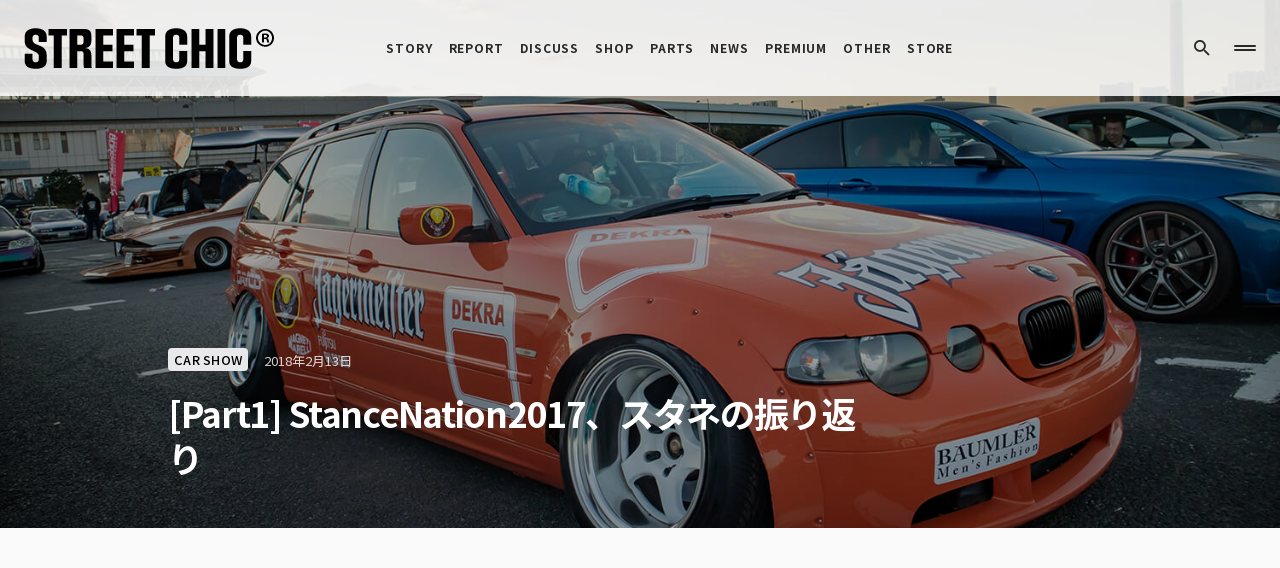

--- FILE ---
content_type: text/html; charset=UTF-8
request_url: https://streetchic.jp/8814/
body_size: 21149
content:
<!doctype html>
<html dir="ltr" lang="ja" prefix="og: https://ogp.me/ns#">
<head>
	<meta charset="UTF-8" />
	<meta name="viewport" content="width=device-width, initial-scale=1" />
	<link rel="profile" href="https://gmpg.org/xfn/11" />
	<title>[Part1] StanceNation2017、スタネの振り返り - STREETCHIC</title>

		<!-- All in One SEO 4.6.0 - aioseo.com -->
		<meta name="description" content="On The Radar Streetchic Cars Noteworthy Other Standouts" />
		<meta name="robots" content="max-image-preview:large" />
		<link rel="canonical" href="https://streetchic.jp/8814/" />
		<meta name="generator" content="All in One SEO (AIOSEO) 4.6.0" />
		<meta property="og:locale" content="ja_JP" />
		<meta property="og:site_name" content="STREETCHIC - カスタムカー、チューニングカー総合マガジン" />
		<meta property="og:type" content="article" />
		<meta property="og:title" content="[Part1] StanceNation2017、スタネの振り返り - STREETCHIC" />
		<meta property="og:description" content="On The Radar Streetchic Cars Noteworthy Other Standouts" />
		<meta property="og:url" content="https://streetchic.jp/8814/" />
		<meta property="og:image" content="https://streetchic.jp/wp-content/uploads/2018/02/IMG_120102-01.jpg" />
		<meta property="og:image:secure_url" content="https://streetchic.jp/wp-content/uploads/2018/02/IMG_120102-01.jpg" />
		<meta property="og:image:width" content="1500" />
		<meta property="og:image:height" content="1000" />
		<meta property="article:published_time" content="2018-02-13T09:00:43+00:00" />
		<meta property="article:modified_time" content="2023-04-03T10:19:14+00:00" />
		<meta property="article:publisher" content="https://www.facebook.com/streetchic.jp/" />
		<meta name="twitter:card" content="summary_large_image" />
		<meta name="twitter:site" content="@streetchic_jp" />
		<meta name="twitter:title" content="[Part1] StanceNation2017、スタネの振り返り - STREETCHIC" />
		<meta name="twitter:description" content="On The Radar Streetchic Cars Noteworthy Other Standouts" />
		<meta name="twitter:creator" content="@streetchic_jp" />
		<meta name="twitter:image" content="https://streetchic.jp/wp-content/uploads/2018/02/IMG_120102-01.jpg" />
		<meta name="twitter:label1" content="Written by" />
		<meta name="twitter:data1" content="Maruyama" />
		<script type="application/ld+json" class="aioseo-schema">
			{"@context":"https:\/\/schema.org","@graph":[{"@type":"BlogPosting","@id":"https:\/\/streetchic.jp\/8814\/#blogposting","name":"[Part1] StanceNation2017\u3001\u30b9\u30bf\u30cd\u306e\u632f\u308a\u8fd4\u308a - STREETCHIC","headline":"[Part1] StanceNation2017\u3001\u30b9\u30bf\u30cd\u306e\u632f\u308a\u8fd4\u308a","author":{"@id":"https:\/\/streetchic.jp\/author\/maruyama\/#author"},"publisher":{"@id":"https:\/\/streetchic.jp\/#organization"},"image":{"@type":"ImageObject","url":"https:\/\/streetchic.jp\/wp-content\/uploads\/2018\/02\/IMG_120102-01.jpg","width":1500,"height":1000,"caption":"StanceNation2017 \u30b9\u30bf\u30f3\u30b9\u30cd\u30fc\u30b7\u30e7\u30f3\u632f\u308a\u8fd4\u308a"},"datePublished":"2018-02-13T18:00:43+09:00","dateModified":"2023-04-03T19:19:14+09:00","inLanguage":"ja","mainEntityOfPage":{"@id":"https:\/\/streetchic.jp\/8814\/#webpage"},"isPartOf":{"@id":"https:\/\/streetchic.jp\/8814\/#webpage"},"articleSection":"CAR SHOW, BMW, E36, FC3S, FD3S, Porsche, SILVIA, Stance, StanceNation, \u30b9\u30bf\u30f3\u30b9"},{"@type":"BreadcrumbList","@id":"https:\/\/streetchic.jp\/8814\/#breadcrumblist","itemListElement":[{"@type":"ListItem","@id":"https:\/\/streetchic.jp\/#listItem","position":1,"name":"Home"}]},{"@type":"Organization","@id":"https:\/\/streetchic.jp\/#organization","name":"STREETCHIC","url":"https:\/\/streetchic.jp\/","logo":{"@type":"ImageObject","url":"https:\/\/dev.streetchic.jp\/wp-content\/uploads\/2023\/02\/logo@2x.png","@id":"https:\/\/streetchic.jp\/8814\/#organizationLogo"},"image":{"@id":"https:\/\/streetchic.jp\/8814\/#organizationLogo"},"sameAs":["https:\/\/www.facebook.com\/streetchic.jp\/","https:\/\/twitter.com\/streetchic_jp","https:\/\/www.instagram.com\/streetchic_jp\/","https:\/\/www.pinterest.jp\/streetchic_jp\/"]},{"@type":"Person","@id":"https:\/\/streetchic.jp\/author\/maruyama\/#author","url":"https:\/\/streetchic.jp\/author\/maruyama\/","name":"Maruyama","image":{"@type":"ImageObject","@id":"https:\/\/streetchic.jp\/8814\/#authorImage","url":"https:\/\/secure.gravatar.com\/avatar\/df42dcdcec6f53afd162f7b871dac28a?s=96&d=retro&r=g","width":96,"height":96,"caption":"Maruyama"}},{"@type":"WebPage","@id":"https:\/\/streetchic.jp\/8814\/#webpage","url":"https:\/\/streetchic.jp\/8814\/","name":"[Part1] StanceNation2017\u3001\u30b9\u30bf\u30cd\u306e\u632f\u308a\u8fd4\u308a - STREETCHIC","description":"On The Radar Streetchic Cars Noteworthy Other Standouts","inLanguage":"ja","isPartOf":{"@id":"https:\/\/streetchic.jp\/#website"},"breadcrumb":{"@id":"https:\/\/streetchic.jp\/8814\/#breadcrumblist"},"author":{"@id":"https:\/\/streetchic.jp\/author\/maruyama\/#author"},"creator":{"@id":"https:\/\/streetchic.jp\/author\/maruyama\/#author"},"image":{"@type":"ImageObject","url":"https:\/\/streetchic.jp\/wp-content\/uploads\/2018\/02\/IMG_120102-01.jpg","@id":"https:\/\/streetchic.jp\/8814\/#mainImage","width":1500,"height":1000,"caption":"StanceNation2017 \u30b9\u30bf\u30f3\u30b9\u30cd\u30fc\u30b7\u30e7\u30f3\u632f\u308a\u8fd4\u308a"},"primaryImageOfPage":{"@id":"https:\/\/streetchic.jp\/8814\/#mainImage"},"datePublished":"2018-02-13T18:00:43+09:00","dateModified":"2023-04-03T19:19:14+09:00"},{"@type":"WebSite","@id":"https:\/\/streetchic.jp\/#website","url":"https:\/\/streetchic.jp\/","name":"STREETCHIC","alternateName":"\u30ab\u30b9\u30bf\u30e0\u30ab\u30fc\u3001\u30c1\u30e5\u30fc\u30cb\u30f3\u30b0\u30ab\u30fc\u7dcf\u5408\u30de\u30ac\u30b8\u30f3","description":"\u30ab\u30b9\u30bf\u30e0\u30ab\u30fc\u3001\u30c1\u30e5\u30fc\u30cb\u30f3\u30b0\u30ab\u30fc\u7dcf\u5408\u30de\u30ac\u30b8\u30f3","inLanguage":"ja","publisher":{"@id":"https:\/\/streetchic.jp\/#organization"}}]}
		</script>
		<!-- All in One SEO -->

<link href='https://fonts.gstatic.com' crossorigin rel='preconnect' />
			<link rel="preload" href="https://streetchic.jp/wp-content/plugins/canvas/assets/fonts/canvas-icons.woff" as="font" type="font/woff" crossorigin>
			<link rel='stylesheet' id='canvas-css' href='https://streetchic.jp/wp-content/plugins/canvas/assets/css/canvas.css?ver=2.4.0' media='all' />
<link rel='alternate stylesheet' id='powerkit-icons-css' href='https://streetchic.jp/wp-content/plugins/powerkit/assets/fonts/powerkit-icons.woff?ver=2.8.6' as='font' type='font/wof' crossorigin />
<link rel='stylesheet' id='powerkit-css' href='https://streetchic.jp/wp-content/plugins/powerkit/assets/css/powerkit.css?ver=2.8.6' media='all' />
<link rel='stylesheet' id='wp-block-library-css' href='https://streetchic.jp/wp-includes/css/dist/block-library/style.min.css?ver=6.1.1' media='all' />
<link rel='stylesheet' id='canvas-block-alert-style-css' href='https://streetchic.jp/wp-content/plugins/canvas/components/basic-elements/block-alert/block.css?ver=1679563047' media='all' />
<link rel='stylesheet' id='canvas-block-progress-style-css' href='https://streetchic.jp/wp-content/plugins/canvas/components/basic-elements/block-progress/block.css?ver=1679563047' media='all' />
<link rel='stylesheet' id='canvas-block-collapsibles-style-css' href='https://streetchic.jp/wp-content/plugins/canvas/components/basic-elements/block-collapsibles/block.css?ver=1679563047' media='all' />
<link rel='stylesheet' id='canvas-block-tabs-style-css' href='https://streetchic.jp/wp-content/plugins/canvas/components/basic-elements/block-tabs/block.css?ver=1679563047' media='all' />
<link rel='stylesheet' id='canvas-block-section-heading-style-css' href='https://streetchic.jp/wp-content/plugins/canvas/components/basic-elements/block-section-heading/block.css?ver=1679563047' media='all' />
<link rel='stylesheet' id='canvas-block-row-style-css' href='https://streetchic.jp/wp-content/plugins/canvas/components/layout-blocks/block-row/block-row.css?ver=1679563048' media='all' />
<link rel='stylesheet' id='canvas-justified-gallery-block-style-css' href='https://streetchic.jp/wp-content/plugins/canvas/components/justified-gallery/block/block-justified-gallery.css?ver=1679563048' media='all' />
<link rel='stylesheet' id='canvas-slider-gallery-block-style-css' href='https://streetchic.jp/wp-content/plugins/canvas/components/slider-gallery/block/block-slider-gallery.css?ver=1679563048' media='all' />
<link rel='stylesheet' id='canvas-block-posts-sidebar-css' href='https://streetchic.jp/wp-content/plugins/canvas/components/posts/block-posts-sidebar/block-posts-sidebar.css?ver=1679563048' media='all' />
<link rel='stylesheet' id='classic-theme-styles-css' href='https://streetchic.jp/wp-includes/css/classic-themes.min.css?ver=1' media='all' />
<style id='global-styles-inline-css'>
body{--wp--preset--color--black: #000000;--wp--preset--color--cyan-bluish-gray: #abb8c3;--wp--preset--color--white: #FFFFFF;--wp--preset--color--pale-pink: #f78da7;--wp--preset--color--vivid-red: #cf2e2e;--wp--preset--color--luminous-vivid-orange: #ff6900;--wp--preset--color--luminous-vivid-amber: #fcb900;--wp--preset--color--light-green-cyan: #7bdcb5;--wp--preset--color--vivid-green-cyan: #00d084;--wp--preset--color--pale-cyan-blue: #8ed1fc;--wp--preset--color--vivid-cyan-blue: #0693e3;--wp--preset--color--vivid-purple: #9b51e0;--wp--preset--color--blue: #1830cc;--wp--preset--color--green: #03a988;--wp--preset--color--orange: #FFBC49;--wp--preset--color--red: #fb0d48;--wp--preset--color--secondary-bg: #f8f3ee;--wp--preset--color--accent-bg: #ddefe9;--wp--preset--color--secondary: #818181;--wp--preset--color--primary: #292929;--wp--preset--color--gray-50: #f8f9fa;--wp--preset--color--gray-100: #f8f9fb;--wp--preset--color--gray-200: #e9ecef;--wp--preset--color--gray-300: #dee2e6;--wp--preset--gradient--vivid-cyan-blue-to-vivid-purple: linear-gradient(135deg,rgba(6,147,227,1) 0%,rgb(155,81,224) 100%);--wp--preset--gradient--light-green-cyan-to-vivid-green-cyan: linear-gradient(135deg,rgb(122,220,180) 0%,rgb(0,208,130) 100%);--wp--preset--gradient--luminous-vivid-amber-to-luminous-vivid-orange: linear-gradient(135deg,rgba(252,185,0,1) 0%,rgba(255,105,0,1) 100%);--wp--preset--gradient--luminous-vivid-orange-to-vivid-red: linear-gradient(135deg,rgba(255,105,0,1) 0%,rgb(207,46,46) 100%);--wp--preset--gradient--very-light-gray-to-cyan-bluish-gray: linear-gradient(135deg,rgb(238,238,238) 0%,rgb(169,184,195) 100%);--wp--preset--gradient--cool-to-warm-spectrum: linear-gradient(135deg,rgb(74,234,220) 0%,rgb(151,120,209) 20%,rgb(207,42,186) 40%,rgb(238,44,130) 60%,rgb(251,105,98) 80%,rgb(254,248,76) 100%);--wp--preset--gradient--blush-light-purple: linear-gradient(135deg,rgb(255,206,236) 0%,rgb(152,150,240) 100%);--wp--preset--gradient--blush-bordeaux: linear-gradient(135deg,rgb(254,205,165) 0%,rgb(254,45,45) 50%,rgb(107,0,62) 100%);--wp--preset--gradient--luminous-dusk: linear-gradient(135deg,rgb(255,203,112) 0%,rgb(199,81,192) 50%,rgb(65,88,208) 100%);--wp--preset--gradient--pale-ocean: linear-gradient(135deg,rgb(255,245,203) 0%,rgb(182,227,212) 50%,rgb(51,167,181) 100%);--wp--preset--gradient--electric-grass: linear-gradient(135deg,rgb(202,248,128) 0%,rgb(113,206,126) 100%);--wp--preset--gradient--midnight: linear-gradient(135deg,rgb(2,3,129) 0%,rgb(40,116,252) 100%);--wp--preset--duotone--dark-grayscale: url('#wp-duotone-dark-grayscale');--wp--preset--duotone--grayscale: url('#wp-duotone-grayscale');--wp--preset--duotone--purple-yellow: url('#wp-duotone-purple-yellow');--wp--preset--duotone--blue-red: url('#wp-duotone-blue-red');--wp--preset--duotone--midnight: url('#wp-duotone-midnight');--wp--preset--duotone--magenta-yellow: url('#wp-duotone-magenta-yellow');--wp--preset--duotone--purple-green: url('#wp-duotone-purple-green');--wp--preset--duotone--blue-orange: url('#wp-duotone-blue-orange');--wp--preset--font-size--small: 13px;--wp--preset--font-size--medium: 20px;--wp--preset--font-size--large: 36px;--wp--preset--font-size--x-large: 42px;--wp--preset--font-size--regular: 16px;--wp--preset--font-size--huge: 48px;--wp--preset--spacing--20: 0.44rem;--wp--preset--spacing--30: 0.67rem;--wp--preset--spacing--40: 1rem;--wp--preset--spacing--50: 1.5rem;--wp--preset--spacing--60: 2.25rem;--wp--preset--spacing--70: 3.38rem;--wp--preset--spacing--80: 5.06rem;}:where(.is-layout-flex){gap: 0.5em;}body .is-layout-flow > .alignleft{float: left;margin-inline-start: 0;margin-inline-end: 2em;}body .is-layout-flow > .alignright{float: right;margin-inline-start: 2em;margin-inline-end: 0;}body .is-layout-flow > .aligncenter{margin-left: auto !important;margin-right: auto !important;}body .is-layout-constrained > .alignleft{float: left;margin-inline-start: 0;margin-inline-end: 2em;}body .is-layout-constrained > .alignright{float: right;margin-inline-start: 2em;margin-inline-end: 0;}body .is-layout-constrained > .aligncenter{margin-left: auto !important;margin-right: auto !important;}body .is-layout-constrained > :where(:not(.alignleft):not(.alignright):not(.alignfull)){max-width: var(--wp--style--global--content-size);margin-left: auto !important;margin-right: auto !important;}body .is-layout-constrained > .alignwide{max-width: var(--wp--style--global--wide-size);}body .is-layout-flex{display: flex;}body .is-layout-flex{flex-wrap: wrap;align-items: center;}body .is-layout-flex > *{margin: 0;}:where(.wp-block-columns.is-layout-flex){gap: 2em;}.has-black-color{color: var(--wp--preset--color--black) !important;}.has-cyan-bluish-gray-color{color: var(--wp--preset--color--cyan-bluish-gray) !important;}.has-white-color{color: var(--wp--preset--color--white) !important;}.has-pale-pink-color{color: var(--wp--preset--color--pale-pink) !important;}.has-vivid-red-color{color: var(--wp--preset--color--vivid-red) !important;}.has-luminous-vivid-orange-color{color: var(--wp--preset--color--luminous-vivid-orange) !important;}.has-luminous-vivid-amber-color{color: var(--wp--preset--color--luminous-vivid-amber) !important;}.has-light-green-cyan-color{color: var(--wp--preset--color--light-green-cyan) !important;}.has-vivid-green-cyan-color{color: var(--wp--preset--color--vivid-green-cyan) !important;}.has-pale-cyan-blue-color{color: var(--wp--preset--color--pale-cyan-blue) !important;}.has-vivid-cyan-blue-color{color: var(--wp--preset--color--vivid-cyan-blue) !important;}.has-vivid-purple-color{color: var(--wp--preset--color--vivid-purple) !important;}.has-black-background-color{background-color: var(--wp--preset--color--black) !important;}.has-cyan-bluish-gray-background-color{background-color: var(--wp--preset--color--cyan-bluish-gray) !important;}.has-white-background-color{background-color: var(--wp--preset--color--white) !important;}.has-pale-pink-background-color{background-color: var(--wp--preset--color--pale-pink) !important;}.has-vivid-red-background-color{background-color: var(--wp--preset--color--vivid-red) !important;}.has-luminous-vivid-orange-background-color{background-color: var(--wp--preset--color--luminous-vivid-orange) !important;}.has-luminous-vivid-amber-background-color{background-color: var(--wp--preset--color--luminous-vivid-amber) !important;}.has-light-green-cyan-background-color{background-color: var(--wp--preset--color--light-green-cyan) !important;}.has-vivid-green-cyan-background-color{background-color: var(--wp--preset--color--vivid-green-cyan) !important;}.has-pale-cyan-blue-background-color{background-color: var(--wp--preset--color--pale-cyan-blue) !important;}.has-vivid-cyan-blue-background-color{background-color: var(--wp--preset--color--vivid-cyan-blue) !important;}.has-vivid-purple-background-color{background-color: var(--wp--preset--color--vivid-purple) !important;}.has-black-border-color{border-color: var(--wp--preset--color--black) !important;}.has-cyan-bluish-gray-border-color{border-color: var(--wp--preset--color--cyan-bluish-gray) !important;}.has-white-border-color{border-color: var(--wp--preset--color--white) !important;}.has-pale-pink-border-color{border-color: var(--wp--preset--color--pale-pink) !important;}.has-vivid-red-border-color{border-color: var(--wp--preset--color--vivid-red) !important;}.has-luminous-vivid-orange-border-color{border-color: var(--wp--preset--color--luminous-vivid-orange) !important;}.has-luminous-vivid-amber-border-color{border-color: var(--wp--preset--color--luminous-vivid-amber) !important;}.has-light-green-cyan-border-color{border-color: var(--wp--preset--color--light-green-cyan) !important;}.has-vivid-green-cyan-border-color{border-color: var(--wp--preset--color--vivid-green-cyan) !important;}.has-pale-cyan-blue-border-color{border-color: var(--wp--preset--color--pale-cyan-blue) !important;}.has-vivid-cyan-blue-border-color{border-color: var(--wp--preset--color--vivid-cyan-blue) !important;}.has-vivid-purple-border-color{border-color: var(--wp--preset--color--vivid-purple) !important;}.has-vivid-cyan-blue-to-vivid-purple-gradient-background{background: var(--wp--preset--gradient--vivid-cyan-blue-to-vivid-purple) !important;}.has-light-green-cyan-to-vivid-green-cyan-gradient-background{background: var(--wp--preset--gradient--light-green-cyan-to-vivid-green-cyan) !important;}.has-luminous-vivid-amber-to-luminous-vivid-orange-gradient-background{background: var(--wp--preset--gradient--luminous-vivid-amber-to-luminous-vivid-orange) !important;}.has-luminous-vivid-orange-to-vivid-red-gradient-background{background: var(--wp--preset--gradient--luminous-vivid-orange-to-vivid-red) !important;}.has-very-light-gray-to-cyan-bluish-gray-gradient-background{background: var(--wp--preset--gradient--very-light-gray-to-cyan-bluish-gray) !important;}.has-cool-to-warm-spectrum-gradient-background{background: var(--wp--preset--gradient--cool-to-warm-spectrum) !important;}.has-blush-light-purple-gradient-background{background: var(--wp--preset--gradient--blush-light-purple) !important;}.has-blush-bordeaux-gradient-background{background: var(--wp--preset--gradient--blush-bordeaux) !important;}.has-luminous-dusk-gradient-background{background: var(--wp--preset--gradient--luminous-dusk) !important;}.has-pale-ocean-gradient-background{background: var(--wp--preset--gradient--pale-ocean) !important;}.has-electric-grass-gradient-background{background: var(--wp--preset--gradient--electric-grass) !important;}.has-midnight-gradient-background{background: var(--wp--preset--gradient--midnight) !important;}.has-small-font-size{font-size: var(--wp--preset--font-size--small) !important;}.has-medium-font-size{font-size: var(--wp--preset--font-size--medium) !important;}.has-large-font-size{font-size: var(--wp--preset--font-size--large) !important;}.has-x-large-font-size{font-size: var(--wp--preset--font-size--x-large) !important;}
.wp-block-navigation a:where(:not(.wp-element-button)){color: inherit;}
:where(.wp-block-columns.is-layout-flex){gap: 2em;}
.wp-block-pullquote{font-size: 1.5em;line-height: 1.6;}
</style>
<link rel='stylesheet' id='absolute-reviews-css' href='https://streetchic.jp/wp-content/plugins/absolute-reviews/public/css/absolute-reviews-public.css?ver=1.1.1' media='all' />
<link rel='stylesheet' id='canvas-block-heading-style-css' href='https://streetchic.jp/wp-content/plugins/canvas/components/content-formatting/block-heading/block.css?ver=1679563048' media='all' />
<link rel='stylesheet' id='canvas-block-list-style-css' href='https://streetchic.jp/wp-content/plugins/canvas/components/content-formatting/block-list/block.css?ver=1679563048' media='all' />
<link rel='stylesheet' id='canvas-block-paragraph-style-css' href='https://streetchic.jp/wp-content/plugins/canvas/components/content-formatting/block-paragraph/block.css?ver=1679563048' media='all' />
<link rel='stylesheet' id='canvas-block-separator-style-css' href='https://streetchic.jp/wp-content/plugins/canvas/components/content-formatting/block-separator/block.css?ver=1679563048' media='all' />
<link rel='stylesheet' id='canvas-block-group-style-css' href='https://streetchic.jp/wp-content/plugins/canvas/components/basic-elements/block-group/block.css?ver=1679563047' media='all' />
<link rel='stylesheet' id='canvas-block-cover-style-css' href='https://streetchic.jp/wp-content/plugins/canvas/components/basic-elements/block-cover/block.css?ver=1679563047' media='all' />
<link rel='stylesheet' id='powerkit-basic-elements-css' href='https://streetchic.jp/wp-content/plugins/powerkit/modules/basic-elements/public/css/public-powerkit-basic-elements.css?ver=2.8.6' media='screen' />
<link rel='stylesheet' id='powerkit-content-formatting-css' href='https://streetchic.jp/wp-content/plugins/powerkit/modules/content-formatting/public/css/public-powerkit-content-formatting.css?ver=2.8.6' media='all' />
<link rel='stylesheet' id='powerkit-pinterest-css' href='https://streetchic.jp/wp-content/plugins/powerkit/modules/pinterest/public/css/public-powerkit-pinterest.css?ver=2.8.6' media='all' />
<link rel='stylesheet' id='powerkit-widget-posts-css' href='https://streetchic.jp/wp-content/plugins/powerkit/modules/posts/public/css/public-powerkit-widget-posts.css?ver=2.8.6' media='all' />
<link rel='stylesheet' id='powerkit-scroll-to-top-css' href='https://streetchic.jp/wp-content/plugins/powerkit/modules/scroll-to-top/public/css/public-powerkit-scroll-to-top.css?ver=2.8.6' media='all' />
<link rel='stylesheet' id='powerkit-share-buttons-css' href='https://streetchic.jp/wp-content/plugins/powerkit/modules/share-buttons/public/css/public-powerkit-share-buttons.css?ver=2.8.6' media='all' />
<link rel='stylesheet' id='powerkit-social-links-css' href='https://streetchic.jp/wp-content/plugins/powerkit/modules/social-links/public/css/public-powerkit-social-links.css?ver=2.8.6' media='all' />
<link rel='stylesheet' id='powerkit-widget-about-css' href='https://streetchic.jp/wp-content/plugins/powerkit/modules/widget-about/public/css/public-powerkit-widget-about.css?ver=2.8.6' media='all' />
<link rel='stylesheet' id='csco-styles-css' href='https://streetchic.jp/wp-content/themes/blueprint/style.css?ver=1.0.7' media='all' />
<style id='csco-styles-inline-css'>
.searchwp-live-search-no-min-chars:after { content: "Continue typing" }
</style>
<link rel='stylesheet' id='csco_child_css-css' href='https://streetchic.jp/wp-content/themes/blueprint-child/style.css?ver=1.0.0' media='all' />
<link rel='stylesheet' id='92e033997a3f9bd2d5da4e3ab4de3b74-css' href='https://fonts.googleapis.com/css?family=Noto+Sans+JP%3A400%2C300%2C500%2C700&#038;subset=latin%2Clatin-ext%2Ccyrillic%2Ccyrillic-ext%2Cvietnamese&#038;display=swap&#038;ver=1.0.7' media='all' />
<link rel='stylesheet' id='44343988e0532ad5d339e49c1bf5e330-css' href='https://fonts.googleapis.com/css?family=Open+Sans%3A800&#038;subset=latin%2Clatin-ext%2Ccyrillic%2Ccyrillic-ext%2Cvietnamese&#038;display=swap&#038;ver=1.0.7' media='all' />
<style id='csco-customizer-output-styles-inline-css'>
:root, [data-site-scheme="default"]{--cs-color-site-background:#fafafa;--cs-color-header-background:#ffffff;--cs-color-header-background-alpha:rgba(255,255,255,0.85);--cs-color-submenu-background:rgba(255,255,255,0.85);--cs-color-search-background:rgba(255,255,255,0.85);--cs-color-multi-column-background:rgba(255,255,255,0.85);--cs-color-fullscreen-menu-background:rgba(255,255,255,0.85);--cs-color-footer-background:#ffffff;--cs-color-footer-bottom-background:#fafafa;}:root, [data-scheme="default"]{--cs-color-overlay-background:rgba(0,0,0,0.15);--cs-color-overlay-secondary-background:rgba(0,0,0,0.35);--cs-color-link:#000000;--cs-color-link-hover:#a3a3a3;--cs-color-accent:#191919;--cs-color-secondary:#a3a3a3;--cs-palette-color-secondary:#a3a3a3;--cs-color-button:#292929;--cs-color-button-contrast:#ffffff;--cs-color-button-hover:#515151;--cs-color-button-hover-contrast:#ffffff;--cs-color-category:#e9e9eb;--cs-color-category-contrast:#000000;--cs-color-category-hover:#454558;--cs-color-category-hover-contrast:#ffffff;--cs-color-tags:#ededed;--cs-color-tags-contrast:#292929;--cs-color-tags-hover:#000000;--cs-color-tags-hover-contrast:#ffffff;--cs-color-post-meta:#292929;--cs-color-post-meta-link:#292929;--cs-color-post-meta-link-hover:#818181;--cs-color-excerpt:#717275;--cs-color-badge-primary:#484f7e;--cs-color-badge-secondary:#ededed;--cs-color-badge-success:#9db8ad;--cs-color-badge-danger:#cfa0b1;--cs-color-badge-warning:#cac6b4;--cs-color-badge-info:#5c6693;--cs-color-badge-dark:#000000;--cs-color-badge-light:#fafafa;}[data-scheme="default"] [class*="-badge"][class*="-primary"]{--cs-color-badge-dark-contrast:#ffffff;}[data-scheme="default"] [class*="-badge"][class*="-secondary"]{--cs-color-badge-light-contrast:#000000;}[data-scheme="default"] [class*="-badge"][class*="-success"]{--cs-color-badge-dark-contrast:#ffffff;}[data-scheme="default"] [class*="-badge"][class*="-danger"]{--cs-color-badge-dark-contrast:#ffffff;}[data-scheme="default"] [class*="-badge"][class*="-warning"]{--cs-color-badge-dark-contrast:#ffffff;}[data-scheme="default"] [class*="-badge"][class*="-info"]{--cs-color-badge-dark-contrast:#ffffff;}[data-scheme="default"] [class*="-badge"][class*="-dark"]{--cs-color-badge-dark-contrast:#ffffff;}[data-scheme="default"] [class*="-badge"][class*="-light"]{--cs-color-badge-light-contrast:#000000;}[data-site-scheme="dark"]{--cs-color-site-background:#1c1c1c;--cs-color-header-background:#1c1c1c;--cs-color-header-background-alpha:rgba(28,28,28,0.85);--cs-color-submenu-background:rgba(28,28,28,0.85);--cs-color-search-background:rgba(28,28,28,0.85);--cs-color-multi-column-background:rgba(28,28,28,0.85);--cs-color-fullscreen-menu-background:rgba(28,28,28,0.85);--cs-color-footer-background:#292929;--cs-color-footer-bottom-background:#1c1c1c;--cs-color-overlay-background:rgba(0,0,0,0.15);--cs-color-overlay-secondary-background:rgba(0,0,0,0.35);--cs-color-link:#ffffff;--cs-color-link-hover:rgba(255,255,255,0.75);}:root{--cs-color-submenu-background-dark:rgba(28,28,28,0.85);--cs-color-search-background-dark:rgba(28,28,28,0.85);--cs-color-multi-column-background-dark:rgba(28,28,28,0.85);--cs-layout-elements-border-radius:0px;--cs-thumbnail-border-radius:0px;--cs-button-border-radius:4px;--cnvs-tabs-border-radius:4px;--cs-input-border-radius:4px;--cs-badge-border-radius:4px;--cs-category-label-border-radius:4px;--cs-header-initial-height:96px;}[data-scheme="dark"]{--cs-color-accent:#191919;--cs-color-secondary:#bcbcbc;--cs-palette-color-secondary:#bcbcbc;--cs-color-button:#292929;--cs-color-button-contrast:#ffffff;--cs-color-button-hover:#7a7a7a;--cs-color-button-hover-contrast:#ffffff;--cs-color-category:#e9e9eb;--cs-color-category-contrast:#000000;--cs-color-category-hover:#818181;--cs-color-category-hover-contrast:#ffffff;--cs-color-post-meta:#ffffff;--cs-color-post-meta-link:#ffffff;--cs-color-post-meta-link-hover:#818181;--cs-color-excerpt:#e0e0e0;--cs-color-badge-primary:#484f7e;--cs-color-badge-secondary:#ededed;--cs-color-badge-success:#9db8ad;--cs-color-badge-danger:#cfa0b1;--cs-color-badge-warning:#cac6b4;--cs-color-badge-info:#5c6693;--cs-color-badge-dark:rgba(255,255,255,0.7);--cs-color-badge-light:rgb(238,238,238);}[data-scheme="dark"] [class*="-badge"][class*="-primary"]{--cs-color-badge-dark-contrast:#ffffff;}[data-scheme="dark"] [class*="-badge"][class*="-secondary"]{--cs-color-badge-light-contrast:#000000;}[data-scheme="dark"] [class*="-badge"][class*="-success"]{--cs-color-badge-dark-contrast:#ffffff;}[data-scheme="dark"] [class*="-badge"][class*="-danger"]{--cs-color-badge-dark-contrast:#ffffff;}[data-scheme="dark"] [class*="-badge"][class*="-warning"]{--cs-color-badge-dark-contrast:#ffffff;}[data-scheme="dark"] [class*="-badge"][class*="-info"]{--cs-color-badge-dark-contrast:#ffffff;}[data-scheme="dark"] [class*="-badge"][class*="-dark"]{--cs-color-badge-dark-contrast:#ffffff;}[data-scheme="dark"] [class*="-badge"][class*="-light"]{--cs-color-badge-light-contrast:#020202;}:root .cnvs-block-section-heading, [data-scheme="default"] .cnvs-block-section-heading, [data-scheme="dark"] [data-scheme="default"] .cnvs-block-section-heading{--cnvs-section-heading-border-color:#d5d5d5;}[data-scheme="dark"] .cnvs-block-section-heading{--cnvs-section-heading-border-color:#494949;}:root .cs-header__widgets-column .cnvs-block-section-heading, [data-scheme="dark"] [data-scheme="default"] .cs-header__widgets-column .cnvs-block-section-heading{--cnvs-section-heading-border-color:#d5d5d5;}[data-scheme="dark"] .cs-header__widgets-column .cnvs-block-section-heading{--cnvs-section-heading-border-color:#494949;}.cs-posts-area__home.cs-posts-area__grid{--cs-posts-area-grid-columns:2!important;}.cs-posts-area__archive.cs-posts-area__grid{--cs-posts-area-grid-columns:2!important;}@media (max-width: 1019px){.cs-posts-area__home.cs-posts-area__grid{--cs-posts-area-grid-columns:2!important;}.cs-posts-area__archive.cs-posts-area__grid{--cs-posts-area-grid-columns:2!important;}}@media (max-width: 599px){.cs-posts-area__home.cs-posts-area__grid{--cs-posts-area-grid-columns:1!important;}.cs-posts-area__archive.cs-posts-area__grid{--cs-posts-area-grid-columns:1!important;}}
</style>
<script src='https://streetchic.jp/wp-includes/js/jquery/jquery.min.js?ver=3.6.1' id='jquery-core-js'></script>
<script src='https://streetchic.jp/wp-includes/js/jquery/jquery-migrate.min.js?ver=3.3.2' id='jquery-migrate-js'></script>
		<link rel="preload" href="https://streetchic.jp/wp-content/plugins/absolute-reviews/fonts/absolute-reviews-icons.woff" as="font" type="font/woff" crossorigin>
		
<style type="text/css" media="all" id="canvas-blocks-dynamic-styles">

</style>
<script async src="https://pagead2.googlesyndication.com/pagead/js/adsbygoogle.js?client=ca-pub-5532256183205149"
     crossorigin="anonymous"></script>
<style id="csco-inline-styles">
:root {
	/* Base Font */
	--cs-font-base-family: 'Noto Sans JP', sans-serif;
	--cs-font-base-size: 1rem;
	--cs-font-base-weight: 400;
	--cs-font-base-style: normal;
	--cs-font-base-letter-spacing: normal;
	--cs-font-base-line-height: 1.5;

	/* Primary Font */
	--cs-font-primary-family: 'Noto Sans JP', sans-serif;
	--cs-font-primary-size: 0.6875rem;
	--cs-font-primary-weight: 700;
	--cs-font-primary-style: normal;
	--cs-font-primary-letter-spacing: 0.125em;
	--cs-font-primary-text-transform: uppercase;

	/* Secondary Font */
	--cs-font-secondary-family: 'Noto Sans JP', sans-serif;
	--cs-font-secondary-size: 0.75rem;
	--cs-font-secondary-weight: 700;
	--cs-font-secondary-style: normal;
	--cs-font-secondary-letter-spacing: normal;
	--cs-font-secondary-text-transform: initial;

	/* Category Font */
	--cs-font-category-family 'Noto Sans JP', sans-serif;
	--cs-font-category-size: 0.625rem;
	--cs-font-category-weight: 500;
	--cs-font-category-style: normal;
	--cs-font-category-letter-spacing: 0.02em;
	--cs-font-category-text-transform: uppercase;

	/* Tags Font */
	--cs-font-tags-family: 'Noto Sans JP', sans-serif;
	--cs-font-tags-size: 0.85rem;
	--cs-font-tags-weight: 500;
	--cs-font-tags-style: normal;
	--cs-font-tags-letter-spacing: 0.025em;
	--cs-font-tags-text-transform: uppercase;

	/* Post Meta Font */
	--cs-font-post-meta-family: 'Noto Sans JP', sans-serif;
	--cs-font-post-meta-size: 0.6875rem;
	--cs-font-post-meta-weight: 400;
	--cs-font-post-meta-style: normal;
	--cs-font-post-meta-letter-spacing: normal;
	--cs-font-post-meta-text-transform: initial;

	/* Input Font */
	--cs-font-input-family: 'Noto Sans JP', sans-serif;
	--cs-font-input-size: 0.875rem;
	--cs-font-input-line-height: 1.625rem;
	--cs-font-input-weight: 500;
	--cs-font-input-style: normal;
	--cs-font-input-letter-spacing: normal;
	--cs-font-input-text-transform: initial;

	/* Post Subbtitle */
	--cs-font-post-subtitle-family: 'Noto Sans JP', sans-serif;
	--cs-font-post-subtitle-size: 2.25rem;
	--cs-font-post-subtitle-weight: 400;
	--cs-font-post-subtitle-line-height: 1.15;
	--cs-font-post-subtitle-letter-spacing: normal;

	/* Post Content */
	--cs-font-post-content-family: 'Noto Sans JP', sans-serif;
	--cs-font-post-content-size: 1rem;
	--cs-font-post-content-letter-spacing: normal;

	/* Summary */
	--cs-font-entry-summary-family: 'Noto Sans JP', sans-serif;
	--cs-font-entry-summary-size: 1.25rem;
	--cs-font-entry-summary-letter-spacing: normal;

	/* Entry Excerpt */
	--cs-font-entry-excerpt-family: 'Noto Sans JP', sans-serif;
	--cs-font-entry-excerpt-size: 1rem;
	--cs-font-entry-excerpt-line-height: 1.5;
	--cs-font-entry-excerpt-wight: 400;
	--cs-font-entry-excerpt-letter-spacing: normal;

	/* Logos --------------- */

	/* Main Logo */
	--cs-font-main-logo-family: 'plus-jakarta-sans', sans-serif;
	--cs-font-main-logo-size: 1.5rem;
	--cs-font-main-logo-weight: 700;
	--cs-font-main-logo-style: normal;
	--cs-font-main-logo-letter-spacing: -0.05em;
	--cs-font-main-logo-text-transform: initial;

	/* Footer Logo */
	--cs-font-footer-logo-family: 'plus-jakarta-sans', sans-serif;
	--cs-font-footer-logo-size: 1.5rem;
	--cs-font-footer-logo-weight: 700;
	--cs-font-footer-logo-style: normal;
	--cs-font-footer-logo-letter-spacing: -0.05em;
	--cs-font-footer-logo-text-transform: initial;

	/* Headings --------------- */

	/* Headings */
	--cs-font-headings-family: 'Noto Sans JP', sans-serif;
	--cs-font-headings-weight: 700;
	--cs-font-headings-style: normal;
	--cs-font-headings-line-height: 1.25;
	--cs-font-headings-letter-spacing: -0.0375em;
	--cs-font-headings-text-transform: initial;

	/* Headings Excerpt */
	--cs-font-headings-excerpt-family: 'Noto Sans JP', sans-serif;
	--cs-font-headings-excerpt-weight: 400;
	--cs-font-headings-excerpt-style: normal;
	--cs-font-headings-excerpt-line-height: 1.25;
	--cs-font-headings-excerpt-letter-spacing: -0.0375em;
	--cs-font-headings-excerpt-text-transform: initial;

	/* Section Headings */
	--cs-font-section-headings-family: 'Noto Sans JP', sans-serif;
	--cs-font-section-headings-size: 1.5rem;
	--cs-font-section-headings-weight: 700;
	--cs-font-section-headings-style: normal;
	--cs-font-section-headings-letter-spacing: -0.05em;
	--cs-font-section-headings-text-transform: initial;

	/* Primary Menu Font --------------- */
	/* Used for main top level menu elements. */
	--cs-font-primary-menu-family: 'Noto Sans JP', sans-serif;
	--cs-font-primary-menu-size: 0.75rem;
	--cs-font-primary-menu-weight: 700;
	--cs-font-primary-menu-style: normal;
	--cs-font-primary-menu-letter-spacing: 0.075em;
	--cs-font-primary-menu-text-transform: uppercase;

	/* Primary Submenu Font */
	/* Used for submenu elements. */
	--cs-font-primary-submenu-family: 'Noto Sans JP', sans-serif;
	--cs-font-primary-submenu-size: 0.75rem;
	--cs-font-primary-submenu-weight: 500;
	--cs-font-primary-submenu-style: normal;
	--cs-font-primary-submenu-letter-spacing: normal;
	--cs-font-primary-submenu-text-transform: initial;

	/* Featured Menu Font */
	/* Used for main top level featured-menu elements. */
	--cs-font-featured-menu-family: 'Noto Sans JP', sans-serif;
	--cs-font-featured-menu-size: 0.75rem;
	--cs-font-featured-menu-weight: 700;
	--cs-font-featured-menu-style: normal;
	--cs-font-featured-menu-letter-spacing: 0.075em;
	--cs-font-featured-menu-text-transform: uppercase;

	/* Featured Submenu Font */
	/* Used for featured-submenu elements. */
	--cs-font-featured-submenu-family: 'Noto Sans JP', sans-serif;
	--cs-font-featured-submenu-size: 0.75rem;
	--cs-font-featured-submenu-weight: 400;
	--cs-font-featured-submenu-style: normal;
	--cs-font-featured-submenu-letter-spacing: normal;
	--cs-font-featured-submenu-text-transform: initial;

	/* Fullscreen Menu Font */
	/* Used for main top level fullscreen-menu elements. */
	--cs-font-fullscreen-menu-family: 'Noto Sans JP', sans-serif;
	--cs-font-fullscreen-menu-size: 2.5rem;
	--cs-font-fullscreen-menu-weight: 400;
	--cs-font-fullscreen-menu-line-height: 1;
	--cs-font-fullscreen-menu-style: normal;
	--cs-font-fullscreen-menu-letter-spacing: -0.05em;
	--cs-font-fullscreen-menu-text-transform: initial;

	/* Fullscreen Submenu Font */
	/* Used for fullscreen-submenu elements. */
	--cs-font-fullscreen-submenu-family: 'Noto Sans JP', sans-serif;
	--cs-font-fullscreen-submenu-size: 1rem;
	--cs-font-fullscreen-submenu-weight: 500;
	--cs-font-fullscreen-submenu-line-height: 1;
	--cs-font-fullscreen-submenu-style: normal;
	--cs-font-fullscreen-submenu-letter-spacing: normal;
	--cs-font-fullscreen-submenu-text-transform: initial;

	/* Footer Menu Heading Font
	/* Used for main top level footer elements. */
	--cs-font-footer-menu-family: 'Noto Sans JP', sans-serif;
	--cs-font-footer-menu-size: 1.25rem;
	--cs-font-footer-menu-weight: 700;
	--cs-font-footer-menu-line-height: 1;
	--cs-font-footer-menu-style: normal;
	--cs-font-footer-menu-letter-spacing: -0.05em;
	--cs-font-footer-menu-text-transform: initial;

	/* Footer Submenu Font */
	/* Used footer-submenu elements. */
	--cs-font-footer-submenu-family: 'Noto Sans JP', sans-serif;
	--cs-font-footer-submenu-size: 0.75rem;
	--cs-font-footer-submenu-weight: 700;
	--cs-font-footer-submenu-line-height: 1.5;
	--cs-font-footer-submenu-style: normal;
	--cs-font-footer-submenu-letter-spacing: 0.075em;
	--cs-font-footer-submenu-text-transform: uppercase;

	/* Footer Bottom Menu Font */
	/* Used footer-bottom-submenu elements. */
	--cs-font-footer-bottom-submenu-family: 'Noto Sans JP', sans-serif;
	--cs-font-footer-bottom-submenu-size: 0.75rem;
	--cs-font-footer-bottom-submenu-weight: 500;
	--cs-font-footer-bottom-submenu-line-height: 1;
	--cs-font-footer-bottom-submenu-style: normal;
	--cs-font-footer-bottom-submenu-letter-spacing: normal;
	--cs-font-footer-bottom-submenu-text-transform: initial;

	/* Category Letter Font */
	--cs-font-category-letter-family: 'Noto Sans JP', sans-serif;
	--cs-font-category-letter-size: 4rem;
	--cs-font-category-letter-weight: 400;
	--cs-font-category-letter-style: normal;

	/* Category label */
	--cs-font-category-label-family: 'Open Sans', sans-serif;
	--cs-font-category-label-size: 1.125rem;
	--cs-font-category-label-weight: 800;
	--cs-font-category-label-style: normal;
	--cs-font-category-label-line-height: 1.15;
	--cs-font-category-label-letter-spacing: -0.0125em;
	--cs-font-category-label-text-transform: initial;

	/* Custom-label Font */
	/* Used for custom-label. */
	--cs-font-custom-label-family: 'Noto Sans JP', sans-serif;
	--cs-font-custom-label-size: 0.75rem;
	--cs-font-custom-label-weight: 500;
	--cs-font-custom-label-style: normal;
	--cs-font-custom-label-letter-spacing: normal;
	--cs-font-custom-label-text-transform: uppercase;

	/* Label */
	--cs-font-label-family: 'Noto Sans JP', sans-serif;
	--cs-font-label-size: 0.75rem;
	--cs-font-label-weight: 700;
	--cs-font-label-style: normal;
	--cs-font-label-letter-spacing: -0.025em;
	--cs-font-label-text-transform: uppercase;

	/* Header instagram */
	/* Used for Header instagrams. */
	--cs-font-header-instagram-family: 'Noto Sans JP', sans-serif;
	--cs-font-header-instagram-size: 2rem;
	--cs-font-header-instagram-weight: 400;
	--cs-font-header-instagram-style: normal;
	--cs-font-header-instagram-letter-spacing: normal;
	--cs-font-header-instagram-text-transform: none;

	/* Used badge*/
	--cs-font-badge-family: 'Noto Sans JP', sans-serif;
	--cs-font-badge-size: 0.625rem;
	--cs-font-badge-weight: 700;
	--cs-font-badge-style: normal;
	--cs-font-badge-letter-spacing: normal;
	--cs-font-badge-text-transform: uppercase;;
}

	/* Header Section Headings */
	.cs-header,
	.cs-fullscreen-menu {
		--cs-font-section-headings-family: 'Noto Sans JP', sans-serif;
		--cs-font-section-headings-size: 1rem;
		--cs-font-section-headings-weight: 400;
		--cs-font-section-headings-style: normal;
		--cs-font-section-headings-letter-spacing: -0.05em;
		--cs-font-section-headings-text-transform: initial;
	}
</style>
		<link rel="icon" href="https://streetchic.jp/wp-content/uploads/2023/03/cropped-favicon-32x32.png" sizes="32x32" />
<link rel="icon" href="https://streetchic.jp/wp-content/uploads/2023/03/cropped-favicon-192x192.png" sizes="192x192" />
<link rel="apple-touch-icon" href="https://streetchic.jp/wp-content/uploads/2023/03/cropped-favicon-180x180.png" />
<meta name="msapplication-TileImage" content="https://streetchic.jp/wp-content/uploads/2023/03/cropped-favicon-270x270.png" />
</head>

<body class="post-template-default single single-post postid-8814 single-format-standard wp-embed-responsive cs-page-layout-right cs-navbar-smart-enabled cs-sticky-sidebar-enabled cs-stick-last cs-entry-type-full cs-entry-type-full-scroll" data-scheme='default' data-site-scheme='default'>

<svg xmlns="http://www.w3.org/2000/svg" viewBox="0 0 0 0" width="0" height="0" focusable="false" role="none" style="visibility: hidden; position: absolute; left: -9999px; overflow: hidden;" ><defs><filter id="wp-duotone-dark-grayscale"><feColorMatrix color-interpolation-filters="sRGB" type="matrix" values=" .299 .587 .114 0 0 .299 .587 .114 0 0 .299 .587 .114 0 0 .299 .587 .114 0 0 " /><feComponentTransfer color-interpolation-filters="sRGB" ><feFuncR type="table" tableValues="0 0.49803921568627" /><feFuncG type="table" tableValues="0 0.49803921568627" /><feFuncB type="table" tableValues="0 0.49803921568627" /><feFuncA type="table" tableValues="1 1" /></feComponentTransfer><feComposite in2="SourceGraphic" operator="in" /></filter></defs></svg><svg xmlns="http://www.w3.org/2000/svg" viewBox="0 0 0 0" width="0" height="0" focusable="false" role="none" style="visibility: hidden; position: absolute; left: -9999px; overflow: hidden;" ><defs><filter id="wp-duotone-grayscale"><feColorMatrix color-interpolation-filters="sRGB" type="matrix" values=" .299 .587 .114 0 0 .299 .587 .114 0 0 .299 .587 .114 0 0 .299 .587 .114 0 0 " /><feComponentTransfer color-interpolation-filters="sRGB" ><feFuncR type="table" tableValues="0 1" /><feFuncG type="table" tableValues="0 1" /><feFuncB type="table" tableValues="0 1" /><feFuncA type="table" tableValues="1 1" /></feComponentTransfer><feComposite in2="SourceGraphic" operator="in" /></filter></defs></svg><svg xmlns="http://www.w3.org/2000/svg" viewBox="0 0 0 0" width="0" height="0" focusable="false" role="none" style="visibility: hidden; position: absolute; left: -9999px; overflow: hidden;" ><defs><filter id="wp-duotone-purple-yellow"><feColorMatrix color-interpolation-filters="sRGB" type="matrix" values=" .299 .587 .114 0 0 .299 .587 .114 0 0 .299 .587 .114 0 0 .299 .587 .114 0 0 " /><feComponentTransfer color-interpolation-filters="sRGB" ><feFuncR type="table" tableValues="0.54901960784314 0.98823529411765" /><feFuncG type="table" tableValues="0 1" /><feFuncB type="table" tableValues="0.71764705882353 0.25490196078431" /><feFuncA type="table" tableValues="1 1" /></feComponentTransfer><feComposite in2="SourceGraphic" operator="in" /></filter></defs></svg><svg xmlns="http://www.w3.org/2000/svg" viewBox="0 0 0 0" width="0" height="0" focusable="false" role="none" style="visibility: hidden; position: absolute; left: -9999px; overflow: hidden;" ><defs><filter id="wp-duotone-blue-red"><feColorMatrix color-interpolation-filters="sRGB" type="matrix" values=" .299 .587 .114 0 0 .299 .587 .114 0 0 .299 .587 .114 0 0 .299 .587 .114 0 0 " /><feComponentTransfer color-interpolation-filters="sRGB" ><feFuncR type="table" tableValues="0 1" /><feFuncG type="table" tableValues="0 0.27843137254902" /><feFuncB type="table" tableValues="0.5921568627451 0.27843137254902" /><feFuncA type="table" tableValues="1 1" /></feComponentTransfer><feComposite in2="SourceGraphic" operator="in" /></filter></defs></svg><svg xmlns="http://www.w3.org/2000/svg" viewBox="0 0 0 0" width="0" height="0" focusable="false" role="none" style="visibility: hidden; position: absolute; left: -9999px; overflow: hidden;" ><defs><filter id="wp-duotone-midnight"><feColorMatrix color-interpolation-filters="sRGB" type="matrix" values=" .299 .587 .114 0 0 .299 .587 .114 0 0 .299 .587 .114 0 0 .299 .587 .114 0 0 " /><feComponentTransfer color-interpolation-filters="sRGB" ><feFuncR type="table" tableValues="0 0" /><feFuncG type="table" tableValues="0 0.64705882352941" /><feFuncB type="table" tableValues="0 1" /><feFuncA type="table" tableValues="1 1" /></feComponentTransfer><feComposite in2="SourceGraphic" operator="in" /></filter></defs></svg><svg xmlns="http://www.w3.org/2000/svg" viewBox="0 0 0 0" width="0" height="0" focusable="false" role="none" style="visibility: hidden; position: absolute; left: -9999px; overflow: hidden;" ><defs><filter id="wp-duotone-magenta-yellow"><feColorMatrix color-interpolation-filters="sRGB" type="matrix" values=" .299 .587 .114 0 0 .299 .587 .114 0 0 .299 .587 .114 0 0 .299 .587 .114 0 0 " /><feComponentTransfer color-interpolation-filters="sRGB" ><feFuncR type="table" tableValues="0.78039215686275 1" /><feFuncG type="table" tableValues="0 0.94901960784314" /><feFuncB type="table" tableValues="0.35294117647059 0.47058823529412" /><feFuncA type="table" tableValues="1 1" /></feComponentTransfer><feComposite in2="SourceGraphic" operator="in" /></filter></defs></svg><svg xmlns="http://www.w3.org/2000/svg" viewBox="0 0 0 0" width="0" height="0" focusable="false" role="none" style="visibility: hidden; position: absolute; left: -9999px; overflow: hidden;" ><defs><filter id="wp-duotone-purple-green"><feColorMatrix color-interpolation-filters="sRGB" type="matrix" values=" .299 .587 .114 0 0 .299 .587 .114 0 0 .299 .587 .114 0 0 .299 .587 .114 0 0 " /><feComponentTransfer color-interpolation-filters="sRGB" ><feFuncR type="table" tableValues="0.65098039215686 0.40392156862745" /><feFuncG type="table" tableValues="0 1" /><feFuncB type="table" tableValues="0.44705882352941 0.4" /><feFuncA type="table" tableValues="1 1" /></feComponentTransfer><feComposite in2="SourceGraphic" operator="in" /></filter></defs></svg><svg xmlns="http://www.w3.org/2000/svg" viewBox="0 0 0 0" width="0" height="0" focusable="false" role="none" style="visibility: hidden; position: absolute; left: -9999px; overflow: hidden;" ><defs><filter id="wp-duotone-blue-orange"><feColorMatrix color-interpolation-filters="sRGB" type="matrix" values=" .299 .587 .114 0 0 .299 .587 .114 0 0 .299 .587 .114 0 0 .299 .587 .114 0 0 " /><feComponentTransfer color-interpolation-filters="sRGB" ><feFuncR type="table" tableValues="0.098039215686275 1" /><feFuncG type="table" tableValues="0 0.66274509803922" /><feFuncB type="table" tableValues="0.84705882352941 0.41960784313725" /><feFuncA type="table" tableValues="1 1" /></feComponentTransfer><feComposite in2="SourceGraphic" operator="in" /></filter></defs></svg>

	<div class="cs-site-overlay"></div>

	<div class="cs-offcanvas">
		<div class="cs-offcanvas__header" data-scheme="default">
			
			<nav class="cs-offcanvas__nav">
						<div class="cs-logo">
			<a class="cs-header__logo cs-logo-default " href="https://streetchic.jp/">
				<img src="https://streetchic.jp/wp-content/uploads/2023/03/logo.png"  alt="STREETCHIC"  srcset="https://streetchic.jp/wp-content/uploads/2023/03/logo.png 1x, https://streetchic.jp/wp-content/uploads/2023/03/logo@2x.png 2x" >			</a>

									<a class="cs-header__logo cs-logo-dark " href="https://streetchic.jp/">
							<img src="https://streetchic.jp/wp-content/uploads/2023/03/logo.png"  alt="STREETCHIC"  srcset="https://streetchic.jp/wp-content/uploads/2023/03/logo.png 1x, https://streetchic.jp/wp-content/uploads/2023/03/logo@2x.png 2x" >						</a>
							</div>
		
				<span class="cs-offcanvas__toggle" role="button"><i class="cs-icon cs-icon-x"></i></span>
			</nav>

					</div>
		<aside class="cs-offcanvas__sidebar">
			<div class="cs-offcanvas__inner cs-offcanvas__area cs-widget-area">
				<div class="widget widget_nav_menu cs-d-xl-none"><div class="menu-%e3%83%a1%e3%82%a4%e3%83%b3%e3%83%a1%e3%83%8b%e3%83%a5%e3%83%bc-container"><ul id="menu-%e3%83%a1%e3%82%a4%e3%83%b3%e3%83%a1%e3%83%8b%e3%83%a5%e3%83%bc" class="menu"><li id="menu-item-24211" class="menu-item menu-item-type-taxonomy menu-item-object-category menu-item-24211"><a href="https://streetchic.jp/category/cat1/">STORY</a></li>
<li id="menu-item-24209" class="menu-item menu-item-type-taxonomy menu-item-object-category current-post-ancestor menu-item-24209"><a href="https://streetchic.jp/category/cat2/">REPORT</a></li>
<li id="menu-item-24205" class="menu-item menu-item-type-taxonomy menu-item-object-category menu-item-24205"><a href="https://streetchic.jp/category/cat3/">DISCUSS</a></li>
<li id="menu-item-24210" class="menu-item menu-item-type-taxonomy menu-item-object-category menu-item-24210"><a href="https://streetchic.jp/category/cat4/">SHOP</a></li>
<li id="menu-item-24208" class="menu-item menu-item-type-taxonomy menu-item-object-category menu-item-24208"><a href="https://streetchic.jp/category/cat5/">PARTS</a></li>
<li id="menu-item-24206" class="menu-item menu-item-type-taxonomy menu-item-object-category menu-item-24206"><a href="https://streetchic.jp/category/cat6/">NEWS</a></li>
<li id="menu-item-25988" class="menu-item menu-item-type-taxonomy menu-item-object-category menu-item-25988"><a href="https://streetchic.jp/category/cat8/">PREMIUM</a></li>
<li id="menu-item-24207" class="menu-item menu-item-type-taxonomy menu-item-object-category menu-item-24207"><a href="https://streetchic.jp/category/cat7/">OTHER</a></li>
<li id="menu-item-26065" class="menu-item menu-item-type-custom menu-item-object-custom menu-item-26065"><a href="https://shop.armlockers.jp/collections/streetchic">STORE</a></li>
</ul></div></div>
				<div class="widget block-5 widget_block">
<div class="is-layout-flow wp-block-group"><div class="wp-block-group__inner-container">
<pre class="wp-block-preformatted">カスタムカー、チューニングカー総合マガジン
" From the streets of Japan " 
STREETCHIC provides information about car customization and tuning that takes place on the streets of Japan.</pre>
</div></div>
</div><div class="widget block-6 widget_block">
<div class="is-layout-flow wp-block-group"><div class="wp-block-group__inner-container">
<ul class="is-content-justification-center is-nowrap is-layout-flex wp-container-17 wp-block-social-links has-icon-background-color cnvs-block-core-social-links-1676515759942"><li style="background-color: #292929; " class="wp-social-link wp-social-link-twitter wp-block-social-link"><a href="https://twitter.com/streetchic_jp" rel="noopener nofollow" target="_blank" class="wp-block-social-link-anchor"><svg width="24" height="24" viewBox="0 0 24 24" version="1.1" xmlns="http://www.w3.org/2000/svg" aria-hidden="true" focusable="false"><path d="M22.23,5.924c-0.736,0.326-1.527,0.547-2.357,0.646c0.847-0.508,1.498-1.312,1.804-2.27 c-0.793,0.47-1.671,0.812-2.606,0.996C18.324,4.498,17.257,4,16.077,4c-2.266,0-4.103,1.837-4.103,4.103 c0,0.322,0.036,0.635,0.106,0.935C8.67,8.867,5.647,7.234,3.623,4.751C3.27,5.357,3.067,6.062,3.067,6.814 c0,1.424,0.724,2.679,1.825,3.415c-0.673-0.021-1.305-0.206-1.859-0.513c0,0.017,0,0.034,0,0.052c0,1.988,1.414,3.647,3.292,4.023 c-0.344,0.094-0.707,0.144-1.081,0.144c-0.264,0-0.521-0.026-0.772-0.074c0.522,1.63,2.038,2.816,3.833,2.85 c-1.404,1.1-3.174,1.756-5.096,1.756c-0.331,0-0.658-0.019-0.979-0.057c1.816,1.164,3.973,1.843,6.29,1.843 c7.547,0,11.675-6.252,11.675-11.675c0-0.178-0.004-0.355-0.012-0.531C20.985,7.47,21.68,6.747,22.23,5.924z"></path></svg><span class="wp-block-social-link-label screen-reader-text">Twitter</span></a></li>

<li style="background-color: #292929; " class="wp-social-link wp-social-link-instagram wp-block-social-link"><a href="https://www.instagram.com/streetchic_jp/" rel="noopener nofollow" target="_blank" class="wp-block-social-link-anchor"><svg width="24" height="24" viewBox="0 0 24 24" version="1.1" xmlns="http://www.w3.org/2000/svg" aria-hidden="true" focusable="false"><path d="M12,4.622c2.403,0,2.688,0.009,3.637,0.052c0.877,0.04,1.354,0.187,1.671,0.31c0.42,0.163,0.72,0.358,1.035,0.673 c0.315,0.315,0.51,0.615,0.673,1.035c0.123,0.317,0.27,0.794,0.31,1.671c0.043,0.949,0.052,1.234,0.052,3.637 s-0.009,2.688-0.052,3.637c-0.04,0.877-0.187,1.354-0.31,1.671c-0.163,0.42-0.358,0.72-0.673,1.035 c-0.315,0.315-0.615,0.51-1.035,0.673c-0.317,0.123-0.794,0.27-1.671,0.31c-0.949,0.043-1.233,0.052-3.637,0.052 s-2.688-0.009-3.637-0.052c-0.877-0.04-1.354-0.187-1.671-0.31c-0.42-0.163-0.72-0.358-1.035-0.673 c-0.315-0.315-0.51-0.615-0.673-1.035c-0.123-0.317-0.27-0.794-0.31-1.671C4.631,14.688,4.622,14.403,4.622,12 s0.009-2.688,0.052-3.637c0.04-0.877,0.187-1.354,0.31-1.671c0.163-0.42,0.358-0.72,0.673-1.035 c0.315-0.315,0.615-0.51,1.035-0.673c0.317-0.123,0.794-0.27,1.671-0.31C9.312,4.631,9.597,4.622,12,4.622 M12,3 C9.556,3,9.249,3.01,8.289,3.054C7.331,3.098,6.677,3.25,6.105,3.472C5.513,3.702,5.011,4.01,4.511,4.511 c-0.5,0.5-0.808,1.002-1.038,1.594C3.25,6.677,3.098,7.331,3.054,8.289C3.01,9.249,3,9.556,3,12c0,2.444,0.01,2.751,0.054,3.711 c0.044,0.958,0.196,1.612,0.418,2.185c0.23,0.592,0.538,1.094,1.038,1.594c0.5,0.5,1.002,0.808,1.594,1.038 c0.572,0.222,1.227,0.375,2.185,0.418C9.249,20.99,9.556,21,12,21s2.751-0.01,3.711-0.054c0.958-0.044,1.612-0.196,2.185-0.418 c0.592-0.23,1.094-0.538,1.594-1.038c0.5-0.5,0.808-1.002,1.038-1.594c0.222-0.572,0.375-1.227,0.418-2.185 C20.99,14.751,21,14.444,21,12s-0.01-2.751-0.054-3.711c-0.044-0.958-0.196-1.612-0.418-2.185c-0.23-0.592-0.538-1.094-1.038-1.594 c-0.5-0.5-1.002-0.808-1.594-1.038c-0.572-0.222-1.227-0.375-2.185-0.418C14.751,3.01,14.444,3,12,3L12,3z M12,7.378 c-2.552,0-4.622,2.069-4.622,4.622S9.448,16.622,12,16.622s4.622-2.069,4.622-4.622S14.552,7.378,12,7.378z M12,15 c-1.657,0-3-1.343-3-3s1.343-3,3-3s3,1.343,3,3S13.657,15,12,15z M16.804,6.116c-0.596,0-1.08,0.484-1.08,1.08 s0.484,1.08,1.08,1.08c0.596,0,1.08-0.484,1.08-1.08S17.401,6.116,16.804,6.116z"></path></svg><span class="wp-block-social-link-label screen-reader-text">Instagram</span></a></li>

<li style="background-color: #292929; " class="wp-social-link wp-social-link-facebook wp-block-social-link"><a href="https://www.facebook.com/streetchic.jp" rel="noopener nofollow" target="_blank" class="wp-block-social-link-anchor"><svg width="24" height="24" viewBox="0 0 24 24" version="1.1" xmlns="http://www.w3.org/2000/svg" aria-hidden="true" focusable="false"><path d="M12 2C6.5 2 2 6.5 2 12c0 5 3.7 9.1 8.4 9.9v-7H7.9V12h2.5V9.8c0-2.5 1.5-3.9 3.8-3.9 1.1 0 2.2.2 2.2.2v2.5h-1.3c-1.2 0-1.6.8-1.6 1.6V12h2.8l-.4 2.9h-2.3v7C18.3 21.1 22 17 22 12c0-5.5-4.5-10-10-10z"></path></svg><span class="wp-block-social-link-label screen-reader-text">Facebook</span></a></li></ul>
</div></div>
</div>			</div>
		</aside>
	</div>
	
<div class="cs-fullscreen-menu" data-scheme="default">
	<div class="cs-fullscreen-menu__inner">
		<div class="cs-container">
			<div class="cs-fullscreen-menu__row">

				<div class="cs-fullscreen-menu__nav"><ul class="cs-fullscreen-menu__nav-inner"><li id="menu-item-24195" class="menu-item menu-item-type-taxonomy menu-item-object-category menu-item-has-children menu-item-24195"><a href="https://streetchic.jp/category/cat1/">STORY</a>
<ul class="sub-menu">
	<li id="menu-item-24196" class="menu-item menu-item-type-taxonomy menu-item-object-category menu-item-24196"><a href="https://streetchic.jp/category/cat1/cat1-1/">DRIFT</a></li>
	<li id="menu-item-24198" class="menu-item menu-item-type-taxonomy menu-item-object-category menu-item-24198"><a href="https://streetchic.jp/category/cat1/cat1-2/">FENDERIST</a></li>
	<li id="menu-item-24199" class="menu-item menu-item-type-taxonomy menu-item-object-category menu-item-24199"><a href="https://streetchic.jp/category/cat1/cat1-3/">JDM</a></li>
	<li id="menu-item-24202" class="menu-item menu-item-type-taxonomy menu-item-object-category menu-item-24202"><a href="https://streetchic.jp/category/cat1/cat1-4/">USDM</a></li>
	<li id="menu-item-24197" class="menu-item menu-item-type-taxonomy menu-item-object-category menu-item-24197"><a href="https://streetchic.jp/category/cat1/cat1-5/">EURO</a></li>
	<li id="menu-item-24200" class="menu-item menu-item-type-taxonomy menu-item-object-category menu-item-24200"><a href="https://streetchic.jp/category/cat1/cat1-6/">RACE</a></li>
	<li id="menu-item-24201" class="menu-item menu-item-type-taxonomy menu-item-object-category menu-item-24201"><a href="https://streetchic.jp/category/cat1/cat1-7/">TEAM</a></li>
</ul>
</li>
<li id="menu-item-24186" class="menu-item menu-item-type-taxonomy menu-item-object-category current-post-ancestor menu-item-has-children menu-item-24186"><a href="https://streetchic.jp/category/cat2/">REPORT</a>
<ul class="sub-menu">
	<li id="menu-item-24187" class="menu-item menu-item-type-taxonomy menu-item-object-category current-post-ancestor current-menu-parent current-post-parent menu-item-24187"><a href="https://streetchic.jp/category/cat2/cat2-1/">CAR SHOW</a></li>
	<li id="menu-item-24189" class="menu-item menu-item-type-taxonomy menu-item-object-category menu-item-24189"><a href="https://streetchic.jp/category/cat2/cat2-2/">MEETING</a></li>
	<li id="menu-item-24188" class="menu-item menu-item-type-taxonomy menu-item-object-category menu-item-24188"><a href="https://streetchic.jp/category/cat2/cat2-3/">DRIFT</a></li>
	<li id="menu-item-24190" class="menu-item menu-item-type-taxonomy menu-item-object-category menu-item-24190"><a href="https://streetchic.jp/category/cat2/cat2-4/">RACE</a></li>
</ul>
</li>
<li id="menu-item-24171" class="menu-item menu-item-type-taxonomy menu-item-object-category menu-item-24171"><a href="https://streetchic.jp/category/cat3/">DISCUSS</a></li>
<li id="menu-item-24191" class="menu-item menu-item-type-taxonomy menu-item-object-category menu-item-has-children menu-item-24191"><a href="https://streetchic.jp/category/cat4/">SHOP</a>
<ul class="sub-menu">
	<li id="menu-item-24194" class="menu-item menu-item-type-taxonomy menu-item-object-category menu-item-24194"><a href="https://streetchic.jp/category/cat4/cat4-1/">TUNING</a></li>
	<li id="menu-item-24192" class="menu-item menu-item-type-taxonomy menu-item-object-category menu-item-24192"><a href="https://streetchic.jp/category/cat4/cat4-2/">CUSTOM</a></li>
	<li id="menu-item-24193" class="menu-item menu-item-type-taxonomy menu-item-object-category menu-item-24193"><a href="https://streetchic.jp/category/cat4/cat4-3/">RACE</a></li>
</ul>
</li>
<li id="menu-item-24180" class="menu-item menu-item-type-taxonomy menu-item-object-category menu-item-has-children menu-item-24180"><a href="https://streetchic.jp/category/cat5/">PARTS</a>
<ul class="sub-menu">
	<li id="menu-item-24184" class="menu-item menu-item-type-taxonomy menu-item-object-category menu-item-24184"><a href="https://streetchic.jp/category/cat5/cat5-1/">外装</a></li>
	<li id="menu-item-24182" class="menu-item menu-item-type-taxonomy menu-item-object-category menu-item-24182"><a href="https://streetchic.jp/category/cat5/cat5-2/">内装</a></li>
	<li id="menu-item-24185" class="menu-item menu-item-type-taxonomy menu-item-object-category menu-item-24185"><a href="https://streetchic.jp/category/cat5/cat5-3/">足回り</a></li>
	<li id="menu-item-24181" class="menu-item menu-item-type-taxonomy menu-item-object-category menu-item-24181"><a href="https://streetchic.jp/category/cat5/cat5-4/">エンジン</a></li>
	<li id="menu-item-24183" class="menu-item menu-item-type-taxonomy menu-item-object-category menu-item-24183"><a href="https://streetchic.jp/category/cat5/cat5-5/">吸排気</a></li>
</ul>
</li>
<li id="menu-item-24172" class="menu-item menu-item-type-taxonomy menu-item-object-category menu-item-has-children menu-item-24172"><a href="https://streetchic.jp/category/cat6/">NEWS</a>
<ul class="sub-menu">
	<li id="menu-item-24173" class="menu-item menu-item-type-taxonomy menu-item-object-category menu-item-24173"><a href="https://streetchic.jp/category/cat6/cat6-1/">EVENT</a></li>
	<li id="menu-item-24174" class="menu-item menu-item-type-taxonomy menu-item-object-category menu-item-24174"><a href="https://streetchic.jp/category/cat6/cat6-2/">INFO</a></li>
	<li id="menu-item-24175" class="menu-item menu-item-type-taxonomy menu-item-object-category menu-item-24175"><a href="https://streetchic.jp/category/cat6/cat6-3/">SHOPPING</a></li>
</ul>
</li>
<li id="menu-item-24203" class="menu-item menu-item-type-taxonomy menu-item-object-category menu-item-24203"><a href="https://streetchic.jp/category/cat8/">PREMIUM</a></li>
<li id="menu-item-24176" class="menu-item menu-item-type-taxonomy menu-item-object-category menu-item-has-children menu-item-24176"><a href="https://streetchic.jp/category/cat7/">OTHER</a>
<ul class="sub-menu">
	<li id="menu-item-24178" class="menu-item menu-item-type-taxonomy menu-item-object-category menu-item-24178"><a href="https://streetchic.jp/category/cat7/cat7-1/">コラム</a></li>
	<li id="menu-item-24177" class="menu-item menu-item-type-taxonomy menu-item-object-category menu-item-24177"><a href="https://streetchic.jp/category/cat7/cat7-2/">VIDEO</a></li>
	<li id="menu-item-24179" class="menu-item menu-item-type-taxonomy menu-item-object-category menu-item-24179"><a href="https://streetchic.jp/category/cat7/cat7-3/">知識</a></li>
</ul>
</li>
<li id="menu-item-26064" class="menu-item menu-item-type-custom menu-item-object-custom menu-item-26064"><a href="https://shop.armlockers.jp/collections/streetchic">STORE</a></li>
</ul><div class="cs-fullscreen-menu__nav-col cs-fullscreen-menu__nav-col-first"></div>
					<div class="cs-fullscreen-menu__nav-col cs-fullscreen-menu__nav-col-last"></div></div>
				<div class="cs-fullscreen-menu__col">
							<div class="cs-fullscreen-menu__widgets cs-widget-area">
			<div class="widget block-9 widget_block">
<pre class="wp-block-preformatted"><strong>カスタムカー、チューニングカー総合マガジンのストリートシック</strong>

" From the streets of Japan " 
STREETCHIC provides information about car customization and tuning that takes place on the streets of Japan.</pre>
</div><div class="widget block-10 widget_block">
<ul class="is-content-justification-center is-nowrap is-layout-flex wp-container-19 wp-block-social-links has-large-icon-size has-icon-background-color cnvs-block-core-social-links-1676516684097"><li style="background-color: #292929; " class="wp-social-link wp-social-link-twitter wp-block-social-link"><a href="https://twitter.com/streetchic_jp" rel="noopener nofollow" target="_blank" class="wp-block-social-link-anchor"><svg width="24" height="24" viewBox="0 0 24 24" version="1.1" xmlns="http://www.w3.org/2000/svg" aria-hidden="true" focusable="false"><path d="M22.23,5.924c-0.736,0.326-1.527,0.547-2.357,0.646c0.847-0.508,1.498-1.312,1.804-2.27 c-0.793,0.47-1.671,0.812-2.606,0.996C18.324,4.498,17.257,4,16.077,4c-2.266,0-4.103,1.837-4.103,4.103 c0,0.322,0.036,0.635,0.106,0.935C8.67,8.867,5.647,7.234,3.623,4.751C3.27,5.357,3.067,6.062,3.067,6.814 c0,1.424,0.724,2.679,1.825,3.415c-0.673-0.021-1.305-0.206-1.859-0.513c0,0.017,0,0.034,0,0.052c0,1.988,1.414,3.647,3.292,4.023 c-0.344,0.094-0.707,0.144-1.081,0.144c-0.264,0-0.521-0.026-0.772-0.074c0.522,1.63,2.038,2.816,3.833,2.85 c-1.404,1.1-3.174,1.756-5.096,1.756c-0.331,0-0.658-0.019-0.979-0.057c1.816,1.164,3.973,1.843,6.29,1.843 c7.547,0,11.675-6.252,11.675-11.675c0-0.178-0.004-0.355-0.012-0.531C20.985,7.47,21.68,6.747,22.23,5.924z"></path></svg><span class="wp-block-social-link-label screen-reader-text">Twitter</span></a></li>

<li style="background-color: #292929; " class="wp-social-link wp-social-link-instagram wp-block-social-link"><a href="https://www.instagram.com/streetchic_jp/" rel="noopener nofollow" target="_blank" class="wp-block-social-link-anchor"><svg width="24" height="24" viewBox="0 0 24 24" version="1.1" xmlns="http://www.w3.org/2000/svg" aria-hidden="true" focusable="false"><path d="M12,4.622c2.403,0,2.688,0.009,3.637,0.052c0.877,0.04,1.354,0.187,1.671,0.31c0.42,0.163,0.72,0.358,1.035,0.673 c0.315,0.315,0.51,0.615,0.673,1.035c0.123,0.317,0.27,0.794,0.31,1.671c0.043,0.949,0.052,1.234,0.052,3.637 s-0.009,2.688-0.052,3.637c-0.04,0.877-0.187,1.354-0.31,1.671c-0.163,0.42-0.358,0.72-0.673,1.035 c-0.315,0.315-0.615,0.51-1.035,0.673c-0.317,0.123-0.794,0.27-1.671,0.31c-0.949,0.043-1.233,0.052-3.637,0.052 s-2.688-0.009-3.637-0.052c-0.877-0.04-1.354-0.187-1.671-0.31c-0.42-0.163-0.72-0.358-1.035-0.673 c-0.315-0.315-0.51-0.615-0.673-1.035c-0.123-0.317-0.27-0.794-0.31-1.671C4.631,14.688,4.622,14.403,4.622,12 s0.009-2.688,0.052-3.637c0.04-0.877,0.187-1.354,0.31-1.671c0.163-0.42,0.358-0.72,0.673-1.035 c0.315-0.315,0.615-0.51,1.035-0.673c0.317-0.123,0.794-0.27,1.671-0.31C9.312,4.631,9.597,4.622,12,4.622 M12,3 C9.556,3,9.249,3.01,8.289,3.054C7.331,3.098,6.677,3.25,6.105,3.472C5.513,3.702,5.011,4.01,4.511,4.511 c-0.5,0.5-0.808,1.002-1.038,1.594C3.25,6.677,3.098,7.331,3.054,8.289C3.01,9.249,3,9.556,3,12c0,2.444,0.01,2.751,0.054,3.711 c0.044,0.958,0.196,1.612,0.418,2.185c0.23,0.592,0.538,1.094,1.038,1.594c0.5,0.5,1.002,0.808,1.594,1.038 c0.572,0.222,1.227,0.375,2.185,0.418C9.249,20.99,9.556,21,12,21s2.751-0.01,3.711-0.054c0.958-0.044,1.612-0.196,2.185-0.418 c0.592-0.23,1.094-0.538,1.594-1.038c0.5-0.5,0.808-1.002,1.038-1.594c0.222-0.572,0.375-1.227,0.418-2.185 C20.99,14.751,21,14.444,21,12s-0.01-2.751-0.054-3.711c-0.044-0.958-0.196-1.612-0.418-2.185c-0.23-0.592-0.538-1.094-1.038-1.594 c-0.5-0.5-1.002-0.808-1.594-1.038c-0.572-0.222-1.227-0.375-2.185-0.418C14.751,3.01,14.444,3,12,3L12,3z M12,7.378 c-2.552,0-4.622,2.069-4.622,4.622S9.448,16.622,12,16.622s4.622-2.069,4.622-4.622S14.552,7.378,12,7.378z M12,15 c-1.657,0-3-1.343-3-3s1.343-3,3-3s3,1.343,3,3S13.657,15,12,15z M16.804,6.116c-0.596,0-1.08,0.484-1.08,1.08 s0.484,1.08,1.08,1.08c0.596,0,1.08-0.484,1.08-1.08S17.401,6.116,16.804,6.116z"></path></svg><span class="wp-block-social-link-label screen-reader-text">Instagram</span></a></li>

<li style="background-color: #292929; " class="wp-social-link wp-social-link-facebook wp-block-social-link"><a href="https://www.facebook.com/streetchic.jp" rel="noopener nofollow" target="_blank" class="wp-block-social-link-anchor"><svg width="24" height="24" viewBox="0 0 24 24" version="1.1" xmlns="http://www.w3.org/2000/svg" aria-hidden="true" focusable="false"><path d="M12 2C6.5 2 2 6.5 2 12c0 5 3.7 9.1 8.4 9.9v-7H7.9V12h2.5V9.8c0-2.5 1.5-3.9 3.8-3.9 1.1 0 2.2.2 2.2.2v2.5h-1.3c-1.2 0-1.6.8-1.6 1.6V12h2.8l-.4 2.9h-2.3v7C18.3 21.1 22 17 22 12c0-5.5-4.5-10-10-10z"></path></svg><span class="wp-block-social-link-label screen-reader-text">Facebook</span></a></li></ul>
</div>		</div>
						</div>
			</div>

					</div>
	</div>
</div>

<div id="page" class="cs-site">

	
	<div class="cs-site-inner">

		
		<div class="cs-header-before"></div>

		
<header class="cs-header cs-header-one" data-scheme="default">
	<div class="cs-container">
		<div class="cs-header__inner cs-header__inner-desktop"  data-scheme="inverse">
			<div class="cs-header__col cs-col-left">
						<div class="cs-logo">
			<a class="cs-header__logo cs-logo-default " href="https://streetchic.jp/">
				<img src="https://streetchic.jp/wp-content/uploads/2023/03/logo.png"  alt="STREETCHIC"  srcset="https://streetchic.jp/wp-content/uploads/2023/03/logo.png 1x, https://streetchic.jp/wp-content/uploads/2023/03/logo@2x.png 2x" >			</a>

									<a class="cs-header__logo cs-logo-dark " href="https://streetchic.jp/">
							<img src="https://streetchic.jp/wp-content/uploads/2023/03/logo.png"  alt="STREETCHIC"  srcset="https://streetchic.jp/wp-content/uploads/2023/03/logo.png 1x, https://streetchic.jp/wp-content/uploads/2023/03/logo@2x.png 2x" >						</a>
							</div>
		<nav class="cs-header__nav"><ul id="menu-%e3%83%a1%e3%82%a4%e3%83%b3%e3%83%a1%e3%83%8b%e3%83%a5%e3%83%bc-1" class="cs-header__nav-inner"><li class="menu-item menu-item-type-taxonomy menu-item-object-category menu-item-24211"><a href="https://streetchic.jp/category/cat1/"><span>STORY</span></a></li>
<li class="menu-item menu-item-type-taxonomy menu-item-object-category current-post-ancestor menu-item-24209"><a href="https://streetchic.jp/category/cat2/"><span>REPORT</span></a></li>
<li class="menu-item menu-item-type-taxonomy menu-item-object-category menu-item-24205"><a href="https://streetchic.jp/category/cat3/"><span>DISCUSS</span></a></li>
<li class="menu-item menu-item-type-taxonomy menu-item-object-category menu-item-24210"><a href="https://streetchic.jp/category/cat4/"><span>SHOP</span></a></li>
<li class="menu-item menu-item-type-taxonomy menu-item-object-category menu-item-24208"><a href="https://streetchic.jp/category/cat5/"><span>PARTS</span></a></li>
<li class="menu-item menu-item-type-taxonomy menu-item-object-category menu-item-24206"><a href="https://streetchic.jp/category/cat6/"><span>NEWS</span></a></li>
<li class="menu-item menu-item-type-taxonomy menu-item-object-category menu-item-25988"><a href="https://streetchic.jp/category/cat8/"><span>PREMIUM</span></a></li>
<li class="menu-item menu-item-type-taxonomy menu-item-object-category menu-item-24207"><a href="https://streetchic.jp/category/cat7/"><span>OTHER</span></a></li>
<li class="menu-item menu-item-type-custom menu-item-object-custom menu-item-26065"><a href="https://shop.armlockers.jp/collections/streetchic"><span>STORE</span></a></li>
</ul></nav>			</div>
			<div class="cs-header__col cs-col-right">
						<span class="cs-header__search-toggle" role="button">
			<i class="cs-icon cs-icon-search"></i>
		</span>
				<span class="cs-header__fullscreen-menu-toggle" role="button">
			<span></span>
		</span>
					</div>
		</div>

		
<div class="cs-header__inner cs-header__inner-mobile">
	<div class="cs-header__col cs-col-left">
						<span class="cs-header__offcanvas-toggle" role="button">
					<span></span>
				</span>
				</div>
	<div class="cs-header__col cs-col-center">
				<div class="cs-logo">
			<a class="cs-header__logo cs-logo-default " href="https://streetchic.jp/">
				<img src="https://streetchic.jp/wp-content/uploads/2023/03/logo.png"  alt="STREETCHIC"  srcset="https://streetchic.jp/wp-content/uploads/2023/03/logo.png 1x, https://streetchic.jp/wp-content/uploads/2023/03/logo@2x.png 2x" >			</a>

									<a class="cs-header__logo cs-logo-dark " href="https://streetchic.jp/">
							<img src="https://streetchic.jp/wp-content/uploads/2023/03/logo.png"  alt="STREETCHIC"  srcset="https://streetchic.jp/wp-content/uploads/2023/03/logo.png 1x, https://streetchic.jp/wp-content/uploads/2023/03/logo@2x.png 2x" >						</a>
							</div>
			</div>
	<div class="cs-header__col cs-col-right">
						<span class="cs-header__search-toggle" role="button">
			<i class="cs-icon cs-icon-search"></i>
		</span>
			</div>
</div>
	</div>

	
<div class="cs-search" data-scheme="dark" data-scheme-scroll="default">
	<div class="cs-container">

		<div class="cs-search__wrapper">
			<form role="search" method="get" class="cs-search__nav-form" action="https://streetchic.jp/">
				<div class="cs-search__group">
					<input data-swpparentel=".cs-header .cs-search-live-result" required class="cs-search__input" data-swplive="true" type="search" value="" name="s" placeholder="Enter keyword">
					<button class="cs-search__submit">Search Now</button>
				</div>
				<div class="cs-search-live-result"></div>
			</form>

						<div class="cs-search__tags-wrapper">
								<div class="cs-search__tags">
					<ul>
													<li>
								<a href="https://streetchic.jp/tag/%e9%aa%a8%e7%b5%84%e3%81%bf%e3%83%9c%e3%83%87%e3%82%a3/" rel="tag">
									骨組みボディ								</a>
							</li>
													<li>
								<a href="https://streetchic.jp/tag/%e9%a2%a8%e9%96%93%e3%82%aa%e3%83%bc%e3%83%88/" rel="tag">
									風間オート								</a>
							</li>
													<li>
								<a href="https://streetchic.jp/tag/%e9%9d%99%e5%b2%a1%e7%9c%8c/" rel="tag">
									静岡県								</a>
							</li>
													<li>
								<a href="https://streetchic.jp/tag/%e9%9b%bb%e3%82%b9%e3%83%ad/" rel="tag">
									電スロ								</a>
							</li>
													<li>
								<a href="https://streetchic.jp/tag/%e9%95%b7%e9%87%8e%e7%9c%8c/" rel="tag">
									長野県								</a>
							</li>
													<li>
								<a href="https://streetchic.jp/tag/%e9%89%84%e6%9d%bf%e6%ba%b6%e6%8e%a5%e3%83%95%e3%82%a7%e3%83%b3%e3%83%80%e3%83%bc/" rel="tag">
									鉄板溶接フェンダー								</a>
							</li>
													<li>
								<a href="https://streetchic.jp/tag/%e9%89%84%e6%9d%bf%e6%ba%b6%e6%8e%a5/" rel="tag">
									鉄板溶接								</a>
							</li>
													<li>
								<a href="https://streetchic.jp/tag/%e9%89%84%e6%9d%bf%e3%83%95%e3%82%a7%e3%83%b3%e3%83%80%e3%83%bc/" rel="tag">
									鉄板フェンダー								</a>
							</li>
													<li>
								<a href="https://streetchic.jp/tag/%e9%89%84%e4%bb%ae%e9%9d%a2/" rel="tag">
									鉄仮面								</a>
							</li>
													<li>
								<a href="https://streetchic.jp/tag/%e9%88%b4%e9%b9%bf%e3%83%84%e3%82%a4%e3%83%b3%e3%82%b5%e3%83%bc%e3%82%ad%e3%83%83%e3%83%88/" rel="tag">
									鈴鹿ツインサーキット								</a>
							</li>
											</ul>
				</div>
			</div>
			
		</div>

		
	</div>
</div>
</header>

		
		<main id="main" class="cs-site-primary">

			
			<div class="cs-site-content cs-sidebar-enabled cs-sidebar-right cs-metabar-enabled section-heading-default-style-1">

				
<div class="cs-entry__header cs-entry__header-full">
	<div class="cs-entry__header-inner">
		<div class="cs-entry__header-wrap cs-ratio-wide cs-video-wrap" data-scheme="inverse">

			<figure class="cs-entry__post-media cs-entry__overlay-bg cs-overlay-background">
				<img width="1500" height="1000" src="https://streetchic.jp/wp-content/uploads/2018/02/IMG_120102-01.jpg" class="attachment-csco-extra-large size-csco-extra-large wp-post-image" alt="StanceNation2017 スタンスネーション振り返り" decoding="async" loading="lazy" />							</figure>

			<div class="cs-container">
				
				<div class="cs-entry__header-info">
					<div class="cs-entry__header-info-item">
						<div class="cs-entry__post-meta" ><div class="cs-meta-category"><ul class="post-categories">
	<li><a href="https://streetchic.jp/category/cat2/cat2-1/" rel="category tag">CAR SHOW</a></li></ul></div><div class="cs-meta-date">2018年2月13日</div></div><span class="cs-entry__title-wrapper"><h1 class="cs-entry__title">[Part1] StanceNation2017、スタネの振り返り</h1></span>					</div>
				</div>
			</div>
		</div>
	</div>
</div>

				<div class="cs-container">

					
					<div id="content" class="cs-main-content">

						
<div id="primary" class="cs-content-area">

	
	
		
			
<div class="cs-entry__wrap">

	
	<div class="cs-entry__container">

						<div class="cs-entry__metabar">
					<div class="cs-entry__metabar-inner">
						<div class="cs-entry__metabar-item">
																<div class="pk-share-buttons-wrap pk-share-buttons-layout-simple pk-share-buttons-scheme-simple-light pk-share-buttons-has-counts pk-share-buttons-has-total-counts pk-share-buttons-metabar-post pk-share-buttons-mode-rest" data-post-id="8814" data-share-url="https://streetchic.jp/8814/" >

							<div class="pk-share-buttons-total pk-share-buttons-total-no-count">
												<div class="pk-share-buttons-title pk-font-primary">Total</div>
							<div class="pk-share-buttons-count pk-font-heading">0</div>
							<div class="pk-share-buttons-label pk-font-secondary">Shares</div>
										</div>
				
			<div class="pk-share-buttons-items">

										<div class="pk-share-buttons-item pk-share-buttons-facebook pk-share-buttons-no-count" data-id="facebook">

							<a href="https://www.facebook.com/sharer.php?u=https://streetchic.jp/8814/" class="pk-share-buttons-link" target="_blank">

																	<i class="pk-share-buttons-icon pk-icon pk-icon-facebook"></i>
								
								
								
																	<span class="pk-share-buttons-count pk-font-secondary">0</span>
															</a>

							
							
													</div>
											<div class="pk-share-buttons-item pk-share-buttons-twitter pk-share-buttons-no-count" data-id="twitter">

							<a href="https://twitter.com/share?&text=%5BPart1%5D%20StanceNation2017%E3%80%81%E3%82%B9%E3%82%BF%E3%83%8D%E3%81%AE%E6%8C%AF%E3%82%8A%E8%BF%94%E3%82%8A&via=streetchic_jp&url=https://streetchic.jp/8814/" class="pk-share-buttons-link" target="_blank">

																	<i class="pk-share-buttons-icon pk-icon pk-icon-twitter"></i>
								
								
								
																	<span class="pk-share-buttons-count pk-font-secondary">0</span>
															</a>

							
							
													</div>
											<div class="pk-share-buttons-item pk-share-buttons-pinterest pk-share-buttons-no-count" data-id="pinterest">

							<a href="https://pinterest.com/pin/create/bookmarklet/?url=https://streetchic.jp/8814/&media=https://streetchic.jp/wp-content/uploads/2018/02/IMG_120102-01-900x600.jpg" class="pk-share-buttons-link" target="_blank">

																	<i class="pk-share-buttons-icon pk-icon pk-icon-pinterest"></i>
								
								
								
																	<span class="pk-share-buttons-count pk-font-secondary">0</span>
															</a>

							
							
													</div>
								</div>
		</div>
							</div>
					</div>
				</div>
				
		<div class="cs-entry__content-wrap">
			
			<div class="entry-content">
				
				<!-- パンくず追加 -->
				<div class="artcle-breadcrumbs" typeof="BreadcrumbList" vocab="https://schema.org/">
				    <!-- Breadcrumb NavXT 7.2.0 -->
<span property="itemListElement" typeof="ListItem"><a property="item" typeof="WebPage" title="Go to STREETCHIC." href="https://streetchic.jp" class="home" ><span property="name">STREETCHIC</span></a><meta property="position" content="1"></span> &gt; <span property="itemListElement" typeof="ListItem"><a property="item" typeof="WebPage" title="Go to the REPORT Category archives." href="https://streetchic.jp/category/cat2/" class="taxonomy category" ><span property="name">REPORT</span></a><meta property="position" content="2"></span> &gt; <span property="itemListElement" typeof="ListItem"><a property="item" typeof="WebPage" title="Go to the CAR SHOW Category archives." href="https://streetchic.jp/category/cat2/cat2-1/" class="taxonomy category" ><span property="name">CAR SHOW</span></a><meta property="position" content="3"></span> &gt; <span property="itemListElement" typeof="ListItem"><span property="name" class="post post-post current-item">[Part1] StanceNation2017、スタネの振り返り</span><meta property="url" content="https://streetchic.jp/8814/"><meta property="position" content="4"></span>				</div>
				<!-- ここまで -->

				
<p><img decoding="async" width="1500" height="1000" class="alignnone size-full wp-image-8791" src="https://streetchic.jp/wp-content/uploads/2018/02/IMG_104402-01.jpg" alt="StanceNation2017 スタンスネーション振り返り"><br>2017年12月17日（日）、お台場で開催されたスタンスネーションに足を運んだ。</p>



<p>会場に着くまでに、渋滞にハマったが、その渋滞はダイバーシティの駐車場の空き待ちだった。というアクシデントもあったが、無事に会場に入る事ができた。</p>



<p>今回の目的は、個人的に楽しむ為で、記事にするつもりはなかったが考え直した。</p>



<p>というのも事前にSNSでのタイムラインで、スタンスの審査について賛否を散見した。しかし、実際にエントリーしている車両を目にすると、やはりクルマ造りのレベルも高いしエキサイティング。気持ちが高ぶるイベントだ。当日感じた事が少しでも伝わればと思う。</p>



<h2>Showstoppers</h2>



<figure class="wp-block-image"><img decoding="async" loading="lazy" width="1500" height="1000" src="https://streetchic.jp/wp-content/uploads/2018/02/IMG_120102-01.jpg" alt="StanceNation2017 スタンスネーション振り返り" class="wp-image-8813"/></figure>



<figure class="wp-block-image"><img decoding="async" loading="lazy" width="1500" height="1000" src="https://streetchic.jp/wp-content/uploads/2018/02/IMG_1122-Edit02-01.jpg" alt="StanceNation2017 スタンスネーション振り返り" class="wp-image-8776"/></figure>



<figure class="wp-block-image"><img decoding="async" loading="lazy" width="1500" height="1000" src="https://streetchic.jp/wp-content/uploads/2018/02/IMG_1131-Edit02-01-1.jpg" alt="StanceNation2017 スタンスネーション振り返り" class="wp-image-8827"/></figure>



<figure class="wp-block-image"><img decoding="async" loading="lazy" width="1500" height="1000" src="https://streetchic.jp/wp-content/uploads/2018/02/IMG_106302-01.jpg" alt="StanceNation2017 スタンスネーション振り返り" class="wp-image-8796"/></figure>



<figure class="wp-block-image"><img decoding="async" loading="lazy" width="1500" height="1000" src="https://streetchic.jp/wp-content/uploads/2018/02/IMG_106102-01.jpg" alt="StanceNation2017 スタンスネーション振り返り" class="wp-image-8795"/></figure>



<figure class="wp-block-image"><img decoding="async" loading="lazy" width="1500" height="1000" src="https://streetchic.jp/wp-content/uploads/2018/02/IMG_1186-Edit02-01.jpg" alt="StanceNation2017 スタンスネーション振り返り" class="wp-image-8785"/></figure>



<figure class="wp-block-image"><img decoding="async" loading="lazy" width="1500" height="1000" src="https://streetchic.jp/wp-content/uploads/2018/02/IMG_1190-Edit02-01.jpg" alt="StanceNation2017 スタンスネーション振り返り" class="wp-image-8786"/></figure>



<figure class="wp-block-image"><img decoding="async" loading="lazy" width="1500" height="1000" src="https://streetchic.jp/wp-content/uploads/2018/02/IMG_113302-01.jpg" alt="StanceNation2017 スタンスネーション振り返り" class="wp-image-8806"/></figure>



<figure class="wp-block-image"><img decoding="async" loading="lazy" width="1500" height="1000" src="https://streetchic.jp/wp-content/uploads/2018/02/IMG_1134-Edit02-01.jpg" alt="StanceNation2017 スタンスネーション振り返り" class="wp-image-8780"/></figure>



<figure class="wp-block-image"><img decoding="async" loading="lazy" width="1500" height="1000" src="https://streetchic.jp/wp-content/uploads/2018/02/IMG_119502-01.jpg" alt="StanceNation2017 スタンスネーション振り返り" class="wp-image-8811"/></figure>



<figure class="wp-block-image"><img decoding="async" loading="lazy" width="1500" height="1000" src="https://streetchic.jp/wp-content/uploads/2018/02/IMG_119702-01.jpg" alt="StanceNation2017 スタンスネーション振り返り" class="wp-image-8812"/></figure>



<h2>On The Radar</h2>



<figure class="wp-block-image"><img decoding="async" loading="lazy" width="1500" height="1000" src="https://streetchic.jp/wp-content/uploads/2018/02/IMG_1199-Edit02-01.jpg" alt="StanceNation2017 スタンスネーション振り返り" class="wp-image-8788"/></figure>



<figure class="wp-block-image"><img decoding="async" loading="lazy" width="1500" height="1000" src="https://streetchic.jp/wp-content/uploads/2018/02/IMG_1200-Edit02-01.jpg" alt="StanceNation2017 スタンスネーション振り返り" class="wp-image-8789"/></figure>



<figure class="wp-block-image"><img decoding="async" loading="lazy" width="1500" height="1000" src="https://streetchic.jp/wp-content/uploads/2018/02/IMG_1192-Edit02-01.jpg" alt="StanceNation2017 スタンスネーション振り返り" class="wp-image-8787"/></figure>



<figure class="wp-block-image"><img decoding="async" loading="lazy" width="1500" height="1000" src="https://streetchic.jp/wp-content/uploads/2018/02/IMG_1182-Edit02-01.jpg" alt="StanceNation2017 スタンスネーション振り返り" class="wp-image-8783"/></figure>



<figure class="wp-block-image"><img decoding="async" loading="lazy" width="1500" height="1000" src="https://streetchic.jp/wp-content/uploads/2018/02/IMG_114402-01.jpg" alt="StanceNation2017 スタンスネーション振り返り" class="wp-image-8809"/></figure>



<h2>Streetchic Cars</h2>



<figure class="wp-block-image"><img decoding="async" loading="lazy" width="1500" height="1000" src="https://streetchic.jp/wp-content/uploads/2018/02/IMG_1179-Edit02-01.jpg" alt="StanceNation2017 スタンスネーション振り返り" class="wp-image-8782"/></figure>



<figure class="wp-block-image"><img decoding="async" loading="lazy" width="1500" height="1000" src="https://streetchic.jp/wp-content/uploads/2018/02/IMG_1078-Edit02-01.jpg" alt="StanceNation2017 スタンスネーション振り返り" class="wp-image-8775"/></figure>



<figure class="wp-block-image"><img decoding="async" loading="lazy" width="1500" height="1000" src="https://streetchic.jp/wp-content/uploads/2018/02/IMG_108002-01.jpg" alt="StanceNation2017 スタンスネーション振り返り" class="wp-image-8798"/></figure>



<h2>Noteworthy</h2>



<figure class="wp-block-image"><img decoding="async" loading="lazy" width="1500" height="1000" src="https://streetchic.jp/wp-content/uploads/2018/02/IMG_1050-Edit02-01.jpg" alt="StanceNation2017 スタンスネーション振り返り" class="wp-image-8790"/></figure>



<figure class="wp-block-image"><img decoding="async" loading="lazy" width="1500" height="1000" src="https://streetchic.jp/wp-content/uploads/2018/02/IMG_1132-Edit02-01.jpg" alt="StanceNation2017 スタンスネーション振り返り" class="wp-image-8779"/></figure>



<figure class="wp-block-image"><img decoding="async" loading="lazy" width="1500" height="1000" src="https://streetchic.jp/wp-content/uploads/2018/02/IMG_110602-01.jpg" alt="StanceNation2017 スタンスネーション振り返り" class="wp-image-8801"/></figure>



<figure class="wp-block-image"><img decoding="async" loading="lazy" width="1500" height="1000" src="https://streetchic.jp/wp-content/uploads/2018/02/IMG_110702-01.jpg" alt="StanceNation2017 スタンスネーション振り返り" class="wp-image-8802"/></figure>



<figure class="wp-block-image"><img decoding="async" loading="lazy" width="1500" height="1000" src="https://streetchic.jp/wp-content/uploads/2018/02/IMG_112302-01.jpg" alt="StanceNation2017 スタンスネーション振り返り" class="wp-image-8804"/></figure>



<figure class="wp-block-image"><img decoding="async" loading="lazy" width="1500" height="1000" src="https://streetchic.jp/wp-content/uploads/2018/02/IMG_112702-01.jpg" alt="StanceNation2017 スタンスネーション振り返り" class="wp-image-8805"/></figure>



<h2>Other Standouts</h2>



<figure class="wp-block-image"><img decoding="async" loading="lazy" width="1500" height="1000" src="https://streetchic.jp/wp-content/uploads/2018/02/IMG_114102-01.jpg" alt="StanceNation2017 スタンスネーション振り返り" class="wp-image-8808"/></figure>



<figure class="wp-block-image"><img decoding="async" loading="lazy" width="1500" height="1000" src="https://streetchic.jp/wp-content/uploads/2018/02/IMG_113502-01.jpg" alt="StanceNation2017 スタンスネーション振り返り" class="wp-image-8807"/></figure>



<figure class="wp-block-image"><img decoding="async" loading="lazy" width="1500" height="1000" src="https://streetchic.jp/wp-content/uploads/2018/02/IMG_110102-01.jpg" alt="StanceNation2017 スタンスネーション振り返り" class="wp-image-8799"/></figure>



<figure class="wp-block-image"><img decoding="async" loading="lazy" width="1500" height="1000" src="https://streetchic.jp/wp-content/uploads/2018/02/IMG_110202-01.jpg" alt="StanceNation2017 スタンスネーション振り返り" class="wp-image-8800"/></figure>



<figure class="wp-block-image"><img decoding="async" loading="lazy" width="1500" height="1000" src="https://streetchic.jp/wp-content/uploads/2018/02/IMG_107502-01.jpg" alt="StanceNation2017 スタンスネーション振り返り" class="wp-image-8797"/></figure>



<figure class="wp-block-image"><img decoding="async" loading="lazy" width="1500" height="1000" src="https://streetchic.jp/wp-content/uploads/2018/02/IMG_105702-01.jpg" alt="StanceNation2017 スタンスネーション振り返り" class="wp-image-8794"/></figure>



<figure class="wp-block-image"><img decoding="async" loading="lazy" width="1500" height="1000" src="https://streetchic.jp/wp-content/uploads/2018/02/IMG_105602-01.jpg" alt="StanceNation2017 スタンスネーション振り返り" class="wp-image-8793"/></figure>



<figure class="wp-block-image"><img decoding="async" loading="lazy" width="1500" height="1000" src="https://streetchic.jp/wp-content/uploads/2018/02/IMG_105202-01.jpg" alt="StanceNation2017 スタンスネーション振り返り" class="wp-image-8792"/></figure>



<figure class="wp-block-image"><img decoding="async" loading="lazy" width="1500" height="1000" src="https://streetchic.jp/wp-content/uploads/2018/02/IMG_1140-Edit02-01.jpg" alt="StanceNation2017 スタンスネーション振り返り" class="wp-image-8781"/></figure>



<figure class="wp-block-image"><img decoding="async" loading="lazy" width="1500" height="1000" src="https://streetchic.jp/wp-content/uploads/2018/02/IMG_1129-Edit02-01.jpg" alt="StanceNation2017 スタンスネーション振り返り" class="wp-image-8777"/></figure>



<figure class="wp-block-image"><img decoding="async" loading="lazy" width="1500" height="1000" src="https://streetchic.jp/wp-content/uploads/2018/02/IMG_118402-01.jpg" alt="StanceNation2017 スタンスネーション振り返り" class="wp-image-8810"/></figure>
			</div>

						<!-- 書いた人 -->
			<div class="wrap-author">
				Written by:
                <a class="is-linkrev" href="https://streetchic.jp/author/maruyama/">
                  Maruyama                </a>
			</div>

			<!-- タグの書き出し -->
			<div class="cs-entry__tags"><ul><li><a href="https://streetchic.jp/tag/bmw/" rel="tag">BMW</a></li><li><a href="https://streetchic.jp/tag/e36/" rel="tag">E36</a></li><li><a href="https://streetchic.jp/tag/fc3s/" rel="tag">FC3S</a></li><li><a href="https://streetchic.jp/tag/fd3s/" rel="tag">FD3S</a></li><li><a href="https://streetchic.jp/tag/porsche/" rel="tag">Porsche</a></li><li><a href="https://streetchic.jp/tag/silvia/" rel="tag">SILVIA</a></li><li><a href="https://streetchic.jp/tag/stance/" rel="tag">Stance</a></li><li><a href="https://streetchic.jp/tag/stancenation/" rel="tag">StanceNation</a></li><li><a href="https://streetchic.jp/tag/%e3%82%b9%e3%82%bf%e3%83%b3%e3%82%b9/" rel="tag">スタンス</a></li></ul></div>
	    <!-- メディアのプロフィール -->
	    <div id="MedeiaCrew" class="wrap-mediacrew ">
	      <div class="title">この記事のMedia crew</div>
	      <div class="inner-mediacrew">
	        <!-- one wrap -->
	        <div class="crew-list show-tomotatsu">
	          <div class="crew-box">
	            <div class="crew-thumb">
	              <a href="https://www.instagram.com/t_photo.net_ig/" target="_blank">
	                <img src="https://streetchic.jp/wp-content/uploads/2023/03/tomotatsu.jpg" alt="カメラマンのともたつ">
	              </a>
	            </div>
	            <div class="crew-prof">
	              <span class="summary">Photographer</span>
	              <strong class="name">Tomotasu</strong>
	            </div>
	          </div>
	        </div>
	        <!-- one wrap -->
	        <div class="crew-list show-shu">
	          <div class="crew-box">
	            <div class="crew-thumb">
	              <a href="https://www.instagram.com/shu.h23/" target="_blank">
	                <img src="https://streetchic.jp/wp-content/uploads/2023/03/shu.jpg" alt="カメラマンのshu">
	              </a>
	            </div>
	            <div class="crew-prof">
	              <span class="summary">Photographer</span>
	              <strong class="name">Shu</strong>
	            </div>
	          </div>
	        </div>
	        <!-- one wrap -->
	        <div class="crew-list show-hpg">
	          <div class="crew-box">
	            <div class="crew-thumb">
	              <a href="https://www.instagram.com/hp.tomoya/" target="_blank">
	                <img src="https://streetchic.jp/wp-content/uploads/2023/03/hpg.jpg" alt="カメラマンのhpg">
	              </a>
	            </div>
	            <div class="crew-prof">
	              <span class="summary">Photographer</span>
	              <strong class="name">hpg</strong>
	            </div>
	          </div>
	        </div>
	        <!-- one wrap -->
	        <div class="crew-list show-zaru">
	          <div class="crew-box">
	            <div class="crew-thumb">
	              <a href="https://www.instagram.com/zaru_kosaka/" target="_blank">
	                <img src="https://streetchic.jp/wp-content/uploads/2023/03/zaru.jpg" alt="カメラマンのZaru">
	              </a>
	            </div>
	            <div class="crew-prof">
	              <span class="summary">Photographer</span>
	              <strong class="name">Zaru</strong>
	            </div>
	          </div>
	        </div>
	        <!-- one wrap -->
	        <div class="crew-list show-lower">
	          <div class="crew-box">
	            <div class="crew-thumb">
	              <a href="https://www.youtube.com/channel/UCvudXtxp9juaxL1nmQLy7kA" target="_blank">
	                <img src="https://streetchic.jp/wp-content/uploads/2023/03/lower.jpg" alt="ビデオグラファーのLowermotion">
	              </a>
	            </div>
	            <div class="crew-prof">
	              <span class="summary">Videographer</span>
	              <strong class="name">Lowermotion</strong>
	            </div>
	          </div>
	        </div>
	        <!-- one wrap -->
	        <div class="crew-list show-buri">
	          <div class="crew-box">
	            <div class="crew-thumb">
	              <a href="https://www.instagram.com/seriole.oncle.focus/" target="_blank">
	                <img src="https://streetchic.jp/wp-content/uploads/2023/03/buri.jpg" alt="カメラマンのseriole.oncle.focus">
	              </a>
	            </div>
	            <div class="crew-prof">
	              <span class="summary">Photographer</span>
	              <strong class="name">seriole.oncle.focus</strong>
	            </div>
	          </div>
	        </div>
	        <!-- one wrap -->
	        <div class="crew-list show-goto">
	          <div class="crew-box">
	            <div class="crew-thumb">
	              <a href="https://www.instagram.com/goto26_510/" target="_blank">
	                <img src="https://streetchic.jp/wp-content/uploads/2023/03/goto.jpg" alt="カメラマンの510">
	              </a>
	            </div>
	            <div class="crew-prof">
	              <span class="summary">Photographer</span>
	              <strong class="name">510</strong>
	            </div>
	          </div>
	        </div>
	        <!-- one wrap -->
	        <div class="crew-list show-yuta">
	          <div class="crew-box">
	            <div class="crew-thumb">
	              <img src="https://streetchic.jp/wp-content/uploads/2023/03/yuta.jpg" alt="カメラマンのyuta">
	            </div>
	            <div class="crew-prof">
	              <span class="summary">Photographer</span>
	              <strong class="name">Yuta</strong>
	            </div>
	          </div>
	        </div>
	        <!-- one wrap -->
	        <div class="crew-list show-dai">
	          <div class="crew-box">
	            <div class="crew-thumb">
	              <img src="https://streetchic.jp/wp-content/uploads/2023/03/dai.jpg" alt="カメラマンのDai">
	            </div>
	            <div class="crew-prof">
	              <span class="summary">Photographer</span>
	              <strong class="name">Dai</strong>
	            </div>
	          </div>
	        </div>
	        <!-- one wrap -->
	        <div class="crew-list show-stew">
	          <div class="crew-box">
	            <div class="crew-thumb">
	              <a href="https://www.instagram.com/ghxst_s15/" target="_blank">
	                <img src="https://streetchic.jp/wp-content/uploads/2023/03/stew.jpg" alt="カメラマンのstew">
	              </a>
	            </div>
	            <div class="crew-prof">
	              <span class="summary">Photographer</span>
	              <strong class="name">Stew</strong>
	            </div>
	          </div>
	        </div>
	        <!-- one wrap -->
	        <div class="crew-list show-lucky">
	          <div class="crew-box">
	            <div class="crew-thumb">
	              <img src="https://streetchic.jp/wp-content/uploads/2023/03/lucky.jpg" alt="カメラマンのlucky">
	            </div>
	            <div class="crew-prof">
	              <span class="summary">Photographer</span>
	              <strong class="name">Lucky</strong>
	            </div>
	          </div>
	        </div>
	      </div>
	    </div>
	    <!-- ここまで -->

					<div class="cs-entry__after-share-buttons">
						<div class="pk-share-buttons-wrap pk-share-buttons-layout-default pk-share-buttons-scheme-simple-light pk-share-buttons-has-counts pk-share-buttons-has-total-counts pk-share-buttons-after-post pk-share-buttons-mode-rest" data-post-id="8814" data-share-url="https://streetchic.jp/8814/" >

							<div class="pk-share-buttons-total pk-share-buttons-total-no-count">
												<div class="pk-share-buttons-title pk-font-primary">Total</div>
							<div class="pk-share-buttons-count pk-font-heading">0</div>
							<div class="pk-share-buttons-label pk-font-secondary">Shares</div>
										</div>
				
			<div class="pk-share-buttons-items">

										<div class="pk-share-buttons-item pk-share-buttons-twitter pk-share-buttons-no-count" data-id="twitter">

							<a href="https://twitter.com/share?&text=%5BPart1%5D%20StanceNation2017%E3%80%81%E3%82%B9%E3%82%BF%E3%83%8D%E3%81%AE%E6%8C%AF%E3%82%8A%E8%BF%94%E3%82%8A&via=streetchic_jp&url=https://streetchic.jp/8814/" class="pk-share-buttons-link" target="_blank">

																	<i class="pk-share-buttons-icon pk-icon pk-icon-twitter"></i>
								
								
																	<span class="pk-share-buttons-label pk-font-primary">Tweet</span>
								
																	<span class="pk-share-buttons-count pk-font-secondary">0</span>
															</a>

							
							
													</div>
											<div class="pk-share-buttons-item pk-share-buttons-facebook pk-share-buttons-no-count" data-id="facebook">

							<a href="https://www.facebook.com/sharer.php?u=https://streetchic.jp/8814/" class="pk-share-buttons-link" target="_blank">

																	<i class="pk-share-buttons-icon pk-icon pk-icon-facebook"></i>
								
								
																	<span class="pk-share-buttons-label pk-font-primary">Share</span>
								
																	<span class="pk-share-buttons-count pk-font-secondary">0</span>
															</a>

							
							
													</div>
											<div class="pk-share-buttons-item pk-share-buttons-pinterest pk-share-buttons-no-count" data-id="pinterest">

							<a href="https://pinterest.com/pin/create/bookmarklet/?url=https://streetchic.jp/8814/&media=https://streetchic.jp/wp-content/uploads/2018/02/IMG_120102-01-900x600.jpg" class="pk-share-buttons-link" target="_blank">

																	<i class="pk-share-buttons-icon pk-icon pk-icon-pinterest"></i>
								
								
																	<span class="pk-share-buttons-label pk-font-primary">Pin it</span>
								
																	<span class="pk-share-buttons-count pk-font-secondary">0</span>
															</a>

							
							
													</div>
								</div>
		</div>
				</div>

			<!-- Ads ?phpを消してコメントアウト-->

			<!-- //　カテゴリー取得
			$cat = get_the_category();
			$cat = $cat[0];

			if ( $cat->parent ) { 

			  // 親カテゴリーのデータを取得
			  $parent_cat = get_category( $cat->parent );
			  $this_cat = $parent_cat->cat_name;
			  
			}

			if( $this_cat == 'REPORT' ){ // REPORTの場合

    		echo do_shortcode('[the_ad_group id="799"]');

			} else {

    		echo do_shortcode('[the_ad_group id="800"]');

			} -->
	    <!-- ここまで -->

	    <!-- サポート機能 -->
	    <!-- <div class="wrap-codoc-sup">
	    	<script src="https://codoc.jp/js/cms.js" data-css="black" data-usercode="YUtlWMUT9A" charset="UTF-8" defer></script><div id="codoc-entry-WBRj7VWLyw" class="codoc-entries" data-without-body="1" data-support-button-text="投げ銭でサポート" data-show-like="0" data-support-message="STREETCHICの活動をサポートしませんか？"></div>
	    </div> -->
	    <!-- ここまで -->
					</div>

		
	</div>

	</div>

		
	
	
</div>


	<aside id="secondary" class="cs-sidebar__area cs-widget-area">
		<div class="cs-sidebar__inner">
						<div class="widget block-22 widget_block widget_media_image">
<figure class="wp-block-image size-full"><a href="https://fenderist.jp/" target="_blank" rel=" noreferrer noopener"><img decoding="async" loading="lazy" width="1200" height="1600" src="https://streetchic.jp/wp-content/uploads/2025/11/koukuchi-1.jpg" alt="FENDERIST 2026" class="wp-image-31719"/></a></figure>
</div><div class="widget block-18 widget_block widget_media_image">
<figure class="wp-block-image size-full"><a href="https://shop.armlockers.jp/collections/vs-xx" target="_blank" rel=" noreferrer noopener"><img decoding="async" loading="lazy" width="2003" height="2560" src="https://streetchic.jp/wp-content/uploads/2024/04/xv.jpg" alt="workホイール VS-XV" class="wp-image-28550"/></a></figure>
</div><div class="widget block-21 widget_block widget_media_image">
<figure class="wp-block-image size-full"><a href="https://shop.armlockers.jp/blogs/news/we-love-wheel" target="_blank" rel=" noreferrer noopener"><img decoding="async" loading="lazy" width="1500" height="1000" src="https://streetchic.jp/wp-content/uploads/2025/09/hc.jpg" alt="ホイール割引キャンペーン" class="wp-image-31180"/></a></figure>
</div><div class="widget block-20 widget_block widget_media_image">
<figure class="wp-block-image size-full"><a href="https://custombattle.fun/" target="_blank" rel=" noreferrer noopener"><img decoding="async" loading="lazy" width="754" height="754" src="https://streetchic.jp/wp-content/uploads/2025/05/ccb.jpg" alt="カスタムカーバトルBURN" class="wp-image-29891"/></a></figure>
</div><div class="widget block-15 widget_block widget_media_image">
<figure class="wp-block-image size-full"><a href="https://shop.armlockers.jp/collections/craftsman-series" target="_blank" rel=" noreferrer noopener"><img decoding="async" loading="lazy" width="1500" height="1000" src="https://streetchic.jp/wp-content/uploads/2025/09/r-valve.jpg" alt="消音バルブ" class="wp-image-31195"/></a></figure>
</div><div class="widget block-23 widget_block widget_media_image">
<figure class="wp-block-image size-full"><a href="https://shop.armlockers.jp/collections/accessories" target="_blank" rel=" noreferrer noopener"><img decoding="async" loading="lazy" width="1500" height="1000" src="https://streetchic.jp/wp-content/uploads/2025/09/f-ac.jpg" alt="フェンダリストのアクセサリー一覧" class="wp-image-31183"/></a></figure>
</div><div class="widget block-24 widget_block widget_media_image">
<figure class="wp-block-image size-full"><a href="https://shop.armlockers.jp/collections/wheel-illust" target="_blank" rel=" noreferrer noopener"><img decoding="async" loading="lazy" width="1500" height="1000" src="https://streetchic.jp/wp-content/uploads/2025/09/wheel-tee.jpg" alt="ホイール柄Tシャツ" class="wp-image-31181"/></a></figure>
</div><div class="widget block-25 widget_block widget_media_image">
<figure class="wp-block-image size-full"><img decoding="async" loading="lazy" width="1500" height="1000" src="https://streetchic.jp/wp-content/uploads/2025/06/oily.jpg" alt="オイリーマート" class="wp-image-30563"/></figure>
</div><div class="widget block-16 widget_block widget_search"><form role="search" method="get" action="https://streetchic.jp/" class="wp-block-search__button-outside wp-block-search__text-button wp-block-search"><label for="wp-block-search__input-20" class="wp-block-search__label" >SEARCH ARTICLE</label><div class="wp-block-search__inside-wrapper " ><input type="search" id="wp-block-search__input-20" class="wp-block-search__input wp-block-search__input" name="s" value="" placeholder=""  required /><button type="submit" class="wp-block-search__button wp-element-button"  >SEARCH</button></div></form></div><div class="widget block-17 widget_block widget_media_image"><div class="wp-block-image">
<figure class="aligncenter size-large"><a href="https://shop.armlockers.jp/collections/book" target="_blank" rel=" noreferrer noopener"><img decoding="async" loading="lazy" width="638" height="900" src="https://dev.streetchic.jp/wp-content/uploads/2023/03/sidebottom-1-638x900.jpg" alt="フェンダリストカタログvol.05" class="wp-image-25759"/></a></figure></div></div>					</div>
	</aside>
	
							
						</div>

								<div class="cs-entry__post-related">
			<h5 class="cs-section-heading cnvs-block-section-heading is-style-cnvs-block-section-heading-default halignleft  "><span class="cnvs-section-title"><span>You May Also Like</span></span></h5>
			<div class="cs-entry__post-wrap" style="--cs-font-headings-size: 0.9rem; --cs-font-headings-excerpt-size: 0.9rem;">
				
<article class="post-23874 post type-post status-publish format-standard has-post-thumbnail category-cat2-1 tag-truckin tag-usdm tag-us tag-617 tag-655 tag-619 tag-656 tag-587 tag-vw cs-entry cs-video-wrap">
	<div class="cs-entry__outer">
					<div class="cs-entry__inner cs-entry__thumbnail cs-entry__overlay cs-overlay-ratio cs-ratio-original"
				data-scheme="inverse">

				<div class="cs-overlay-background cs-overlay-transparent">
					<img width="768" height="512" src="https://streetchic.jp/wp-content/uploads/2022/10/SCP08323.jpg" class="attachment-medium_large size-medium_large wp-post-image" alt="北米野郎 USカルチャーなイベント" decoding="async" loading="lazy" />				</div>

				
				
				<a href="https://streetchic.jp/23874/" class="cs-overlay-link"></a>
			</div>
		
		<div class="cs-entry__inner cs-entry__content">

			
			<a href="https://streetchic.jp/23874/" class="cs-entry__title-wrapper">
				<span class="cs-entry__title-effect">
					<h2 class="cs-entry__title">北米野郎 Vol.10のレポート@モビリティリゾートもてぎ &#8211; PART2</h2>									</span>
			</a>

			<div class="cs-entry__post-meta" ><div class="cs-meta-date">2022年10月19日</div></div>
			
			
		</div>
	</div>
</article>

<article class="post-10516 post type-post status-publish format-standard has-post-thumbnail category-cat2-1 tag-jdm tag-useu tag-usdm tag-wekfest tag-223 cs-entry cs-video-wrap">
	<div class="cs-entry__outer">
					<div class="cs-entry__inner cs-entry__thumbnail cs-entry__overlay cs-overlay-ratio cs-ratio-original"
				data-scheme="inverse">

				<div class="cs-overlay-background cs-overlay-transparent">
					<img width="768" height="512" src="https://streetchic.jp/wp-content/uploads/2018/05/20180503-_R5I8980.jpg" class="attachment-medium_large size-medium_large wp-post-image" alt="Wekfest Japan 2018のレポート、JDM、USDM、EUROからホットロッドまで" decoding="async" loading="lazy" />				</div>

				
				
				<a href="https://streetchic.jp/10516/" class="cs-overlay-link"></a>
			</div>
		
		<div class="cs-entry__inner cs-entry__content">

			
			<a href="https://streetchic.jp/10516/" class="cs-entry__title-wrapper">
				<span class="cs-entry__title-effect">
					<h2 class="cs-entry__title">[PART2] Wekfest Japan 2018のレポート</h2>									</span>
			</a>

			<div class="cs-entry__post-meta" ><div class="cs-meta-date">2018年5月23日</div></div>
			
			
		</div>
	</div>
</article>

<article class="post-429 post type-post status-publish format-standard has-post-thumbnail category-cat2-1 tag-72 cs-entry cs-video-wrap">
	<div class="cs-entry__outer">
					<div class="cs-entry__inner cs-entry__thumbnail cs-entry__overlay cs-overlay-ratio cs-ratio-original"
				data-scheme="inverse">

				<div class="cs-overlay-background cs-overlay-transparent">
					<img width="768" height="512" src="https://streetchic.jp/wp-content/uploads/2017/01/IMG_6640-01.jpg" class="attachment-medium_large size-medium_large wp-post-image" alt="" decoding="async" loading="lazy" />				</div>

				
				
				<a href="https://streetchic.jp/429/" class="cs-overlay-link"></a>
			</div>
		
		<div class="cs-entry__inner cs-entry__content">

			
			<a href="https://streetchic.jp/429/" class="cs-entry__title-wrapper">
				<span class="cs-entry__title-effect">
					<h2 class="cs-entry__title">2017年東京オートサロンを盛り上げた美女達</h2>									</span>
			</a>

			<div class="cs-entry__post-meta" ><div class="cs-meta-date">2017年1月25日</div></div>
			
			
		</div>
	</div>
</article>

<article class="post-126 post type-post status-publish format-standard has-post-thumbnail category-cat2-1 tag-fd3s tag-rx-7 tag-82 tag-79 cs-entry cs-video-wrap">
	<div class="cs-entry__outer">
					<div class="cs-entry__inner cs-entry__thumbnail cs-entry__overlay cs-overlay-ratio cs-ratio-original"
				data-scheme="inverse">

				<div class="cs-overlay-background cs-overlay-transparent">
					<img width="768" height="512" src="https://streetchic.jp/wp-content/uploads/2017/01/IMG_0373-01.jpg" class="attachment-medium_large size-medium_large wp-post-image" alt="" decoding="async" loading="lazy" />				</div>

				
				
				<a href="https://streetchic.jp/126/" class="cs-overlay-link"></a>
			</div>
		
		<div class="cs-entry__inner cs-entry__content">

			
			<a href="https://streetchic.jp/126/" class="cs-entry__title-wrapper">
				<span class="cs-entry__title-effect">
					<h2 class="cs-entry__title">[パート1] 2017年オートサロンのレポート</h2>									</span>
			</a>

			<div class="cs-entry__post-meta" ><div class="cs-meta-date">2017年1月25日</div></div>
			
			
		</div>
	</div>
</article>

<article class="post-18979 post type-post status-publish format-standard has-post-thumbnail category-cat2-1 tag-hot-rod tag-hot-rod-custom-show tag-lowrider tag-usdm tag-us tag-666 tag-665 tag-288 tag-659 tag-660 tag-476 tag-656 cs-entry cs-video-wrap">
	<div class="cs-entry__outer">
					<div class="cs-entry__inner cs-entry__thumbnail cs-entry__overlay cs-overlay-ratio cs-ratio-original"
				data-scheme="inverse">

				<div class="cs-overlay-background cs-overlay-transparent">
					<img width="768" height="512" src="https://streetchic.jp/wp-content/uploads/2019/12/SCP03427.jpg" class="attachment-medium_large size-medium_large wp-post-image" alt="Hot Rod Custom Show 2019 Yokohama パシフィコ横浜　ホットロッドなクルマ、バイクが熱い！" decoding="async" loading="lazy" />				</div>

				
				
				<a href="https://streetchic.jp/18979/" class="cs-overlay-link"></a>
			</div>
		
		<div class="cs-entry__inner cs-entry__content">

			
			<a href="https://streetchic.jp/18979/" class="cs-entry__title-wrapper">
				<span class="cs-entry__title-effect">
					<h2 class="cs-entry__title">[PART2] ホットロッドカスタムショー2019のレポート</h2>									</span>
			</a>

			<div class="cs-entry__post-meta" ><div class="cs-meta-date">2019年12月16日</div></div>
			
			
		</div>
	</div>
</article>

<article class="post-19817 post type-post status-publish format-standard has-post-thumbnail category-cat2-1 tag-euro tag-fenderist tag-fitment tag-fixwell tag-420 tag-686 tag-687 tag-507 tag-333 tag-275 cs-entry cs-video-wrap">
	<div class="cs-entry__outer">
					<div class="cs-entry__inner cs-entry__thumbnail cs-entry__overlay cs-overlay-ratio cs-ratio-original"
				data-scheme="inverse">

				<div class="cs-overlay-background cs-overlay-transparent">
					<img width="768" height="513" src="https://streetchic.jp/wp-content/uploads/2020/08/20200802-DSC_4651.jpg" class="attachment-medium_large size-medium_large wp-post-image" alt="[PART1] FIXWELL 2020のレポート" decoding="async" loading="lazy" />				</div>

				
				
				<a href="https://streetchic.jp/19817/" class="cs-overlay-link"></a>
			</div>
		
		<div class="cs-entry__inner cs-entry__content">

			
			<a href="https://streetchic.jp/19817/" class="cs-entry__title-wrapper">
				<span class="cs-entry__title-effect">
					<h2 class="cs-entry__title">[PART1] FIXWELL 2020のレポート</h2>									</span>
			</a>

			<div class="cs-entry__post-meta" ><div class="cs-meta-date">2020年8月31日</div></div>
			
			
		</div>
	</div>
</article>

<article class="post-16101 post type-post status-publish format-standard has-post-thumbnail category-cat2-1 tag-jdm tag-useu tag-usdm tag-wekfest tag-223 cs-entry cs-video-wrap">
	<div class="cs-entry__outer">
					<div class="cs-entry__inner cs-entry__thumbnail cs-entry__overlay cs-overlay-ratio cs-ratio-original"
				data-scheme="inverse">

				<div class="cs-overlay-background cs-overlay-transparent">
					<img width="768" height="513" src="https://streetchic.jp/wp-content/uploads/2019/05/20190503-DSC_4545.jpg" class="attachment-medium_large size-medium_large wp-post-image" alt="WEKFEST 2019の様子" decoding="async" loading="lazy" />				</div>

				
				
				<a href="https://streetchic.jp/16101/" class="cs-overlay-link"></a>
			</div>
		
		<div class="cs-entry__inner cs-entry__content">

			
			<a href="https://streetchic.jp/16101/" class="cs-entry__title-wrapper">
				<span class="cs-entry__title-effect">
					<h2 class="cs-entry__title">[PART1] Wekfest Japan 2019のレポート</h2>									</span>
			</a>

			<div class="cs-entry__post-meta" ><div class="cs-meta-date">2019年5月17日</div></div>
			
			
		</div>
	</div>
</article>

<article class="post-10497 post type-post status-publish format-standard has-post-thumbnail category-cat2-1 tag-jdm tag-useu tag-usdm tag-wekfest tag-223 cs-entry cs-video-wrap">
	<div class="cs-entry__outer">
					<div class="cs-entry__inner cs-entry__thumbnail cs-entry__overlay cs-overlay-ratio cs-ratio-original"
				data-scheme="inverse">

				<div class="cs-overlay-background cs-overlay-transparent">
					<img width="768" height="512" src="https://streetchic.jp/wp-content/uploads/2018/05/20180503-_R5I9202.jpg" class="attachment-medium_large size-medium_large wp-post-image" alt="Wekfest Japan 2018のレポート、JDM、USDM、EUROからホットロッドまで" decoding="async" loading="lazy" />				</div>

				
				
				<a href="https://streetchic.jp/10497/" class="cs-overlay-link"></a>
			</div>
		
		<div class="cs-entry__inner cs-entry__content">

			
			<a href="https://streetchic.jp/10497/" class="cs-entry__title-wrapper">
				<span class="cs-entry__title-effect">
					<h2 class="cs-entry__title">[PART1] Wekfest Japan 2018のレポート</h2>									</span>
			</a>

			<div class="cs-entry__post-meta" ><div class="cs-meta-date">2018年5月22日</div></div>
			
			
		</div>
	</div>
</article>
			</div>
		</div>
	
	
	
					</div>

					
				</div>

				
			</main>

		
		
<footer class="cs-footer">

	<div class="cs-footer__top" data-scheme="default">
		<div class="cs-container">
			<div class="cs-footer__item">
				<div class="cs-footer__col  cs-col-left">
					<div class="cs-footer__inner">
								<div class="cs-logo">
			<a class="cs-footer__logo cs-logo-default" href="https://streetchic.jp/">
				<img src="https://streetchic.jp/wp-content/uploads/2023/03/logo.png"  alt="STREETCHIC"  srcset="https://streetchic.jp/wp-content/uploads/2023/03/logo.png 1x, https://streetchic.jp/wp-content/uploads/2023/03/logo@2x.png 2x" >			</a>

									<a class="cs-footer__logo cs-logo-dark" href="https://streetchic.jp/">
							<img src="https://streetchic.jp/wp-content/uploads/2023/03/logo.png"  alt="STREETCHIC"  srcset="https://streetchic.jp/wp-content/uploads/2023/03/logo.png 1x, https://streetchic.jp/wp-content/uploads/2023/03/logo@2x.png 2x" >						</a>
							</div>
					<div class="cs-footer__info">
				カスタムカー、チューニングカー総合マガジン <br>
" From the streets of Japan " <br>
StreetChic provides information about car customization and tuning that takes place on the streets of Japan.			</div>
								</div>
				</div>
				<div class="cs-footer__col cs-col-center">
					<div class="cs-footer__inner">
						<nav class="cs-footer__nav">
							<div class="cs-footer__nav-item"><span class="cs-footer__nav-label">CATEGORIES</span><ul class="cs-footer__nav-inner "><li id="menu-item-24170" class="menu-item menu-item-type-taxonomy menu-item-object-category menu-item-24170"><a href="https://streetchic.jp/category/cat1/">STORY</a></li>
<li id="menu-item-24168" class="menu-item menu-item-type-taxonomy menu-item-object-category current-post-ancestor menu-item-24168"><a href="https://streetchic.jp/category/cat2/">REPORT</a></li>
<li id="menu-item-24164" class="menu-item menu-item-type-taxonomy menu-item-object-category menu-item-24164"><a href="https://streetchic.jp/category/cat3/">DISCUSS</a></li>
<li id="menu-item-24169" class="menu-item menu-item-type-taxonomy menu-item-object-category menu-item-24169"><a href="https://streetchic.jp/category/cat4/">SHOP</a></li>
<li id="menu-item-24167" class="menu-item menu-item-type-taxonomy menu-item-object-category menu-item-24167"><a href="https://streetchic.jp/category/cat5/">PARTS</a></li>
<li id="menu-item-24165" class="menu-item menu-item-type-taxonomy menu-item-object-category menu-item-24165"><a href="https://streetchic.jp/category/cat6/">NEWS</a></li>
<li id="menu-item-25989" class="menu-item menu-item-type-taxonomy menu-item-object-category menu-item-25989"><a href="https://streetchic.jp/category/cat8/">PREMIUM</a></li>
<li id="menu-item-24166" class="menu-item menu-item-type-taxonomy menu-item-object-category menu-item-24166"><a href="https://streetchic.jp/category/cat7/">OTHER</a></li>
<li id="menu-item-26062" class="menu-item menu-item-type-custom menu-item-object-custom menu-item-26062"><a href="https://shop.armlockers.jp/collections/streetchic">STORE</a></li>
</ul></div><div class="cs-footer__nav-item"><span class="cs-footer__nav-label">MORE FROM STREETCHIC</span><ul class="cs-footer__nav-inner "><li id="menu-item-24122" class="menu-item menu-item-type-post_type menu-item-object-page menu-item-24122"><a href="https://streetchic.jp/about-us/">STREETCHICについて</a></li>
<li id="menu-item-24127" class="menu-item menu-item-type-post_type menu-item-object-page menu-item-privacy-policy menu-item-24127"><a href="https://streetchic.jp/privacy-policy/">プライバシーポリシー</a></li>
<li id="menu-item-24123" class="menu-item menu-item-type-post_type menu-item-object-page menu-item-24123"><a href="https://streetchic.jp/conditions-of-use/">利用規約</a></li>
<li id="menu-item-24128" class="menu-item menu-item-type-post_type menu-item-object-page menu-item-24128"><a href="https://streetchic.jp/link/">リンクについて</a></li>
<li id="menu-item-24129" class="menu-item menu-item-type-post_type menu-item-object-page menu-item-24129"><a href="https://streetchic.jp/contact/">お問い合わせ</a></li>
<li id="menu-item-26063" class="menu-item menu-item-type-custom menu-item-object-custom menu-item-26063"><a href="https://shop.armlockers.jp/collections/streetchic">ショップ</a></li>
</ul></div>						</nav>
					</div>
				</div>
				<div class="cs-footer__col cs-col-right">
					<div class="cs-footer__inner">
								<div class="cs-footer-social-links">
				<div class="pk-social-links-wrap  pk-social-links-template-nav pk-social-links-align-default pk-social-links-scheme-default pk-social-links-titles-disabled pk-social-links-counts-disabled pk-social-links-labels-disabled">
		<div class="pk-social-links-items">
								<div class="pk-social-links-item pk-social-links-twitter  pk-social-links-no-count" data-id="twitter">
						<a href="https://twitter.com/streetchic_jp" class="pk-social-links-link" target="_blank" rel="nofollow noopener" aria-label="Twitter">
							<i class="pk-social-links-icon pk-icon pk-icon-twitter"></i>
							
							
							
													</a>
					</div>
										<div class="pk-social-links-item pk-social-links-instagram  pk-social-links-no-count" data-id="instagram">
						<a href="https://www.instagram.com/streetchic_jp" class="pk-social-links-link" target="_blank" rel="nofollow noopener" aria-label="Instagram">
							<i class="pk-social-links-icon pk-icon pk-icon-instagram"></i>
							
							
							
													</a>
					</div>
										<div class="pk-social-links-item pk-social-links-facebook  pk-social-links-no-count" data-id="facebook">
						<a href="https://facebook.com/streetchic_jp" class="pk-social-links-link" target="_blank" rel="nofollow noopener" aria-label="Facebook">
							<i class="pk-social-links-icon pk-icon pk-icon-facebook"></i>
							
							
							
													</a>
					</div>
										<div class="pk-social-links-item pk-social-links-pinterest  pk-social-links-no-count" data-id="pinterest">
						<a href="https://pinterest.com/streetchic_jp" class="pk-social-links-link" target="_blank" rel="nofollow noopener" aria-label="Pinterest">
							<i class="pk-social-links-icon pk-icon pk-icon-pinterest"></i>
							
							
							
													</a>
					</div>
							</div>
	</div>
			</div>
							</div>
				</div>
			</div>
		</div>
	</div>

	<div class="cs-footer__bottom" data-scheme="default">
		<div class="cs-container">
			<div class="cs-footer__item">

								<div class="cs-footer__col cs-col-left">
					<div class="cs-footer__inner">
									<div class="cs-footer__copyright">
				Copyright © 2023 <a href="https://streetchic.jp/">StreetChic</a>. All rights reserved.			</div>
								</div>
				</div>
				
				<div class="cs-footer__col cs-col-right">
					<div class="cs-footer__inner">
						<nav class="cs-footer__nav cs-footer__nav-horizontal">
													</nav>
					</div>
				</div>

			</div>
		</div>
	</div>

</footer>

		
	</div>

	
</div>



<style type="text/css" media="all" id="canvas-widget-blocks-dynamic-styles">
.cnvs-block-core-social-links-1676515759942 { margin-top: 60px !important; margin-bottom: 0px !important; padding-top: 40px !important;  } .cnvs-block-core-social-links-1676515759942 { border-style: solid;border-width: 0; } .cnvs-block-core-social-links-1676515759942 { border-color: #dee2e6; } .cnvs-block-core-social-links-1676515759942 { border-top-width: 1px !important;  } .cnvs-block-core-social-links-1676516684097 { margin-top: 0px !important; margin-bottom: 0px !important; padding-top: 30px !important; padding-bottom: 30px !important;  } 
</style>
			<a href="#top" class="pk-scroll-to-top">
				<i class="pk-icon pk-icon-up"></i>
			</a>
					<div class="pk-mobile-share-overlay">
							</div>
			<style id='core-block-supports-inline-css'>
.wp-block-social-links.wp-container-17,.wp-block-social-links.wp-container-19{flex-wrap:nowrap;justify-content:center;}
</style>
<script src='https://streetchic.jp/wp-content/plugins/canvas/components/basic-elements/block-alert/public-block-alert.js?ver=2.4.0' id='canvas-block-alert-script-js'></script>
<script src='https://streetchic.jp/wp-content/plugins/canvas/components/basic-elements/block-collapsibles/public-block-collapsibles.js?ver=2.4.0' id='canvas-block-collapsibles-script-js'></script>
<script src='https://streetchic.jp/wp-content/plugins/canvas/components/basic-elements/block-tabs/public-block-tabs.js?ver=2.4.0' id='canvas-block-tabs-script-js'></script>
<script src='https://streetchic.jp/wp-content/plugins/canvas/components/justified-gallery/block/jquery.justifiedGallery.min.js?ver=2.4.0' id='justifiedgallery-js'></script>
<script id='canvas-justified-gallery-js-extra'>
var canvasJG = {"rtl":""};
</script>
<script src='https://streetchic.jp/wp-content/plugins/canvas/components/justified-gallery/block/public-block-justified-gallery.js?ver=2.4.0' id='canvas-justified-gallery-js'></script>
<script src='https://streetchic.jp/wp-includes/js/imagesloaded.min.js?ver=4.1.4' id='imagesloaded-js'></script>
<script src='https://streetchic.jp/wp-content/plugins/canvas/components/slider-gallery/block/flickity.pkgd.min.js?ver=2.4.0' id='flickity-js'></script>
<script id='canvas-slider-gallery-js-extra'>
var canvas_sg_flickity = {"page_info_sep":" of "};
</script>
<script src='https://streetchic.jp/wp-content/plugins/canvas/components/slider-gallery/block/public-block-slider-gallery.js?ver=2.4.0' id='canvas-slider-gallery-js'></script>
<script src='https://streetchic.jp/wp-content/plugins/contact-form-7/includes/swv/js/index.js?ver=5.7.5.1' id='swv-js'></script>
<script id='contact-form-7-js-extra'>
var wpcf7 = {"api":{"root":"https:\/\/streetchic.jp\/wp-json\/","namespace":"contact-form-7\/v1"}};
</script>
<script src='https://streetchic.jp/wp-content/plugins/contact-form-7/includes/js/index.js?ver=5.7.5.1' id='contact-form-7-js'></script>
<script src='https://streetchic.jp/wp-content/plugins/powerkit/modules/basic-elements/public/js/public-powerkit-basic-elements.js?ver=4.0.0' id='powerkit-basic-elements-js'></script>
<script async="async" defer="defer" src='//assets.pinterest.com/js/pinit.js?ver=6.1.1' id='powerkit-pinterest-js'></script>
<script id='powerkit-pin-it-js-extra'>
var powerkit_pinit_localize = {"image_selectors":".entry-content img","exclude_selectors":".cnvs-block-row,.cnvs-block-section,.cnvs-block-posts .entry-thumbnail,.cnvs-post-thumbnail,.wp-block-cover,.pk-block-posts,.cs-posts-area__main,.cs-entry,.pk-widget-author img","only_hover":"true"};
</script>
<script src='https://streetchic.jp/wp-content/plugins/powerkit/modules/pinterest/public/js/public-powerkit-pin-it.js?ver=2.8.6' id='powerkit-pin-it-js'></script>
<script src='https://streetchic.jp/wp-content/plugins/powerkit/modules/scroll-to-top/public/js/public-powerkit-scroll-to-top.js?ver=2.8.6' id='powerkit-scroll-to-top-js'></script>
<script src='https://streetchic.jp/wp-content/plugins/powerkit/modules/share-buttons/public/js/public-powerkit-share-buttons.js?ver=2.8.6' id='powerkit-share-buttons-js'></script>
<script src='https://streetchic.jp/wp-content/themes/blueprint-child/unique.js?ver=6.1.1' id='test-js'></script>
<script id='csco-scripts-js-extra'>
var csLocalize = {"siteSchemeMode":"light","siteSchemeToogle":""};
var csco_mega_menu = {"rest_url":"https:\/\/streetchic.jp\/wp-json\/csco\/v1\/menu-posts"};
</script>
<script src='https://streetchic.jp/wp-content/themes/blueprint/assets/js/scripts.js?ver=1.0.7' id='csco-scripts-js'></script>
	<script type="text/javascript">
		"use strict";

		(function($) {

			$( window ).on( 'load', function() {

				// Each All Share boxes.
				$( '.pk-share-buttons-mode-rest' ).each( function() {

					var powerkitButtonsIds = [],
						powerkitButtonsBox = $( this );

					// Check Counts.
					if ( ! powerkitButtonsBox.hasClass( 'pk-share-buttons-has-counts' ) && ! powerkitButtonsBox.hasClass( 'pk-share-buttons-has-total-counts' ) ) {
						return;
					}

					powerkitButtonsBox.find( '.pk-share-buttons-item' ).each( function() {
						if ( $( this ).attr( 'data-id' ).length > 0 ) {
							powerkitButtonsIds.push( $( this ).attr( 'data-id' ) );
						}
					});

					// Generate accounts data.
					var powerkitButtonsData = {};

					if( powerkitButtonsIds.length > 0 ) {
						powerkitButtonsData = {
							'ids'     : powerkitButtonsIds.join(),
							'post_id' : powerkitButtonsBox.attr( 'data-post-id' ),
							'url'     : powerkitButtonsBox.attr( 'data-share-url' ),
						};
					}

					// Get results by REST API.
					$.ajax({
						type: 'GET',
						url: 'https://streetchic.jp/wp-json/social-share/v1/get-shares',
						data: powerkitButtonsData,
						beforeSend: function(){

							// Add Loading Class.
							powerkitButtonsBox.addClass( 'pk-share-buttons-loading' );
						},
						success: function( response ) {

							if ( ! $.isEmptyObject( response ) && ! response.hasOwnProperty( 'code' ) ) {

								// Accounts loop.
								$.each( response, function( index, data ) {

									if ( index !== 'total_count' ) {

										// Find Bsa Item.
										var powerkitButtonsItem = powerkitButtonsBox.find( '.pk-share-buttons-item[data-id="' + index + '"]');

										// Set Count.
										if ( data.hasOwnProperty( 'count' ) && data.count  ) {

											powerkitButtonsItem.removeClass( 'pk-share-buttons-no-count' ).addClass( 'pk-share-buttons-item-count' );
											powerkitButtonsItem.find( '.pk-share-buttons-count' ).html( data.count );

										} else {
											powerkitButtonsItem.addClass( 'pk-share-buttons-no-count' );
										}
									}
								});

								if ( powerkitButtonsBox.hasClass( 'pk-share-buttons-has-total-counts' ) && response.hasOwnProperty( 'total_count' ) ) {
									var powerkitButtonsTotalBox = powerkitButtonsBox.find( '.pk-share-buttons-total' );

									if ( response.total_count ) {
										powerkitButtonsTotalBox.find( '.pk-share-buttons-count' ).html( response.total_count );
										powerkitButtonsTotalBox.show().removeClass( 'pk-share-buttons-total-no-count' );
									}
								}
							}

							// Remove Loading Class.
							powerkitButtonsBox.removeClass( 'pk-share-buttons-loading' );
						},
						error: function() {

							// Remove Loading Class.
							powerkitButtonsBox.removeClass( 'pk-share-buttons-loading' );
						}
					});
				});
			});

		})(jQuery);
	</script>
	
</body>
</html>


--- FILE ---
content_type: text/html; charset=utf-8
request_url: https://www.google.com/recaptcha/api2/aframe
body_size: 271
content:
<!DOCTYPE HTML><html><head><meta http-equiv="content-type" content="text/html; charset=UTF-8"></head><body><script nonce="fhehD1G0RxU6P0zejZDaOA">/** Anti-fraud and anti-abuse applications only. See google.com/recaptcha */ try{var clients={'sodar':'https://pagead2.googlesyndication.com/pagead/sodar?'};window.addEventListener("message",function(a){try{if(a.source===window.parent){var b=JSON.parse(a.data);var c=clients[b['id']];if(c){var d=document.createElement('img');d.src=c+b['params']+'&rc='+(localStorage.getItem("rc::a")?sessionStorage.getItem("rc::b"):"");window.document.body.appendChild(d);sessionStorage.setItem("rc::e",parseInt(sessionStorage.getItem("rc::e")||0)+1);localStorage.setItem("rc::h",'1764244795071');}}}catch(b){}});window.parent.postMessage("_grecaptcha_ready", "*");}catch(b){}</script></body></html>

--- FILE ---
content_type: text/css
request_url: https://streetchic.jp/wp-content/plugins/canvas/components/basic-elements/block-alert/block.css?ver=1679563047
body_size: 469
content:
/**
 * All of the CSS for your block editor functionality should be
 * included in this file.
 */
/**
 * Environment for all styles (variables, additions, etc).
 */
/*--------------------------------------------------------------*/
/*--------------------------------------------------------------*/
.cnvs-block-alert {
	--cnvs-alert-background: #f8f9fa;
	--cnvs-alert-padding: 0.5rem 1rem;
	--cnvs-alert-font-size: 0.875rem;
	--cnvs-alert-margin-bottom: 1rem;
	--cnvs-alert-border-left: 2px solid transparent;
}

/*--------------------------------------------------------------*/
.cnvs-block-alert {
	position: relative;
	padding: var(--cnvs-alert-padding);
	background: var(--cnvs-alert-background);
	font-size: var(--cnvs-alert-font-size);
	margin-bottom: var(--cnvs-alert-margin-bottom);
	border-left: var(--cnvs-alert-border-left);
}

.cnvs-block-alert.cnvs-block-alert-dismissible {
	padding-right: 4rem;
}

.cnvs-block-alert.cnvs-block-alert-dismissible button.cnvs-close {
	position: absolute;
	top: 0;
	right: 0;
	height: 100%;
	padding: 0 1rem;
	color: inherit;
}

.cnvs-block-alert .cnvs-block-alert-inner h1, .cnvs-block-alert .cnvs-block-alert-inner h2, .cnvs-block-alert .cnvs-block-alert-inner h3, .cnvs-block-alert .cnvs-block-alert-inner h4, .cnvs-block-alert .cnvs-block-alert-inner h5, .cnvs-block-alert .cnvs-block-alert-inner h6 {
	margin-bottom: 1rem;
}

.cnvs-block-alert .cnvs-block-alert-inner > * {
	margin-top: 0.5rem;
	margin-bottom: 0.5rem;
}

.cnvs-block-alert .cnvs-block-alert-inner > *:first-child:last-child {
	margin-top: 0;
	margin-bottom: 0;
}

.is-style-cnvs-block-alert-primary {
	border-left-color: #007bff;
}

.is-style-cnvs-block-alert-secondary {
	border-left-color: #6c757d;
}

.is-style-cnvs-block-alert-success {
	border-left-color: #28a745;
}

.is-style-cnvs-block-alert-info {
	border-left-color: #17a2b8;
}

.is-style-cnvs-block-alert-warning {
	border-left-color: #ffc107;
}

.is-style-cnvs-block-alert-danger {
	border-left-color: #dc3545;
}

.is-style-cnvs-block-alert-light {
	border-left-color: #f8f9fa;
}

.is-style-cnvs-block-alert-dark {
	border-left-color: #343a40;
}


--- FILE ---
content_type: text/css
request_url: https://streetchic.jp/wp-content/themes/blueprint/style.css?ver=1.0.7
body_size: 49052
content:
@charset "UTF-8";
/*
Theme Name:           Blueprint
Theme URI:            http://codesupply.co/themes/blueprint
Description:          Next-Generation WordPress Blog & Magazine Theme with Dark Mode
Author:               Code Supply Co.
Author URI:           https://codesupply.co
Version:              1.0.7
Requires at least:    5.0
Tested up to:         5.5.3
Requires PHP:         5.3
Tags:                 two-columns, right-sidebar, custom-colors, editor-style, theme-options, featured-images, custom-menu, sticky-post, translation-ready
License:              GNU General Public License version 3.0
License URI:          http://www.gnu.org/licenses/gpl-3.0.html
Text Domain:          blueprint
*/
/*--------------------------------------------------------------
>>> TABLE OF CONTENTS:
----------------------------------------------------------------
# Base
# Utilities
# Layout
# Elements
# Widgets
# Media
# Vendors

/*--------------------------------------------------------------
# Base
--------------------------------------------------------------*/
/*--------------------------------------------------------------
# CSS Variables
--------------------------------------------------------------*/
:root {
	--cs-header-initial-height: 96px;
	--cs-header-height: var(--cs-header-initial-height);
	--cs-block-width: 544px;
	--cs-entry-content-width: 690px;
	--cs-entry-content-medium-width: 840px;
	--cs-entry-content-large-width: 1160px;
	--cs-layout-elements-border-radius: 4px;
	--cs-thumbnail-border-radius: 15px;
	--cs-button-border-radius: 4px;
	--cs-input-border-radius: 4px;
	--cs-category-label-border-radius: 4px;
	--cs-category-letter-border-radius: 26px;
	--cs-badge-border-radius: 4px;
	--cs-pagination-border-radius: var(--cs-button-border-radius);
	--cs-tag-border-radius: 5px;
	--cs-video-controls-radius: 4px;
	--cs-woocommerce-cart-list-img-border-radius: 50%;
	--cs-light-box-zoom-icon-border-radius: 50%;
	--cs-cnvs-list-styled-border-radius: 50%;
	--cs-numbered-border-radius: 50%;
	--cs-post-numbered-label-border-radius: 50%;
	--cs-avatar-border-radius: 50%;
	--cs-pin-it-button-border-radius: 50%;
	--cs-toc-border-radius: 50%;
	--cs-arrow-button-border-radius: 50%;
	--cs-scroll-to-top-button-border-radius: 50%;
	--cs-color-submenu-background-dark: rgba(28, 28, 28, 0.85);
	--cs-color-search-background-dark: rgba(28, 28, 28, 0.85);
	--cs-color-multi-column-background-dark: rgba(28, 28, 28, 0.85);
}

:root,
[data-site-scheme=default] {
	--cs-color-site-background: #fafafa;
	--cs-color-header-background: rgb(255, 255, 255);
	--cs-color-header-background-alpha: rgba(255, 255, 255, 0.85);
	--cs-color-fullscreen-menu-background: rgba(250, 250, 250, 0.85);
	--cs-color-submenu-background: rgba(255, 255, 255, 0.85);
	--cs-color-search-background: rgba(255, 255, 255, 0.85);
	--cs-color-multi-column-background: rgba(255, 255, 255, 0.85);
	--cs-color-footer-background: #ffffff;
	--cs-color-footer-bottom-background: #fafafa;
	--cs-color-widgets-background: #ffffff;
}

[data-site-scheme=dark] {
	--cs-color-site-background: #1c1c1c;
	--cs-color-header-background: rgb(28, 28, 28);
	--cs-color-header-background-alpha: rgba(28, 28, 28, 0.85);
	--cs-color-fullscreen-menu-background: rgba(51, 51, 53, 0.85);
	--cs-color-submenu-background: rgba(28, 28, 28, 0.85);
	--cs-color-search-background: rgba(28, 28, 28, 0.85);
	--cs-color-multi-column-background: rgba(28, 28, 28, 0.85);
	--cs-color-footer-background: #1c1c1c;
	--cs-color-footer-bottom-background: #292929;
	--cs-color-widgets-background: rgba(41, 41, 41, 0.85);
}

:root,
[data-scheme=default] {
	--cs-color-contrast-50: #f8f9fa;
	--cs-color-contrast-100: #f8f9fa;
	--cs-color-contrast-200: #e9ecef;
	--cs-color-contrast-300: #dee2e6;
	--cs-color-contrast-400: #ced4da;
	--cs-color-contrast-500: #adb5bd;
	--cs-color-contrast-600: #6c757d;
	--cs-color-contrast-700: #495057;
	--cs-color-contrast-800: #343a40;
	--cs-color-contrast-900: #212529;
	--cs-color-button: #292929;
	--cs-color-button-contrast: #ffffff;
	--cs-color-button-hover: #515151;
	--cs-color-button-hover-contrast: #ffffff;
	--cs-color-category: #e9e9eb;
	--cs-color-category-contrast: #000000;
	--cs-color-category-hover: #454558;
	--cs-color-category-hover-contrast: #ffffff;
	--cs-color-tags: #ededed;
	--cs-color-tags-contrast: #292929;
	--cs-color-tags-hover: #000000;
	--cs-color-tags-hover-contrast: #ffffff;
	--cs-color-primary: #292929;
	--cs-color-primary-contrast: #ffffff;
	--cs-color-secondary: #a3a3a3;
	--cs-color-secondary-contrast: #292929;
	--cs-color-accent: #191919;
	--cs-color-accent-contrast: #ffffff;
	--cs-color-excerpt: #717275;
	--cs-color-link: #000000;
	--cs-color-link-hover: #a3a3a3;
	--cs-color-overlay-background: rgba(0, 0, 0, 0.15);
	--cs-color-overlay-secondary-background: rgba(0, 0, 0, 0.25);
	--cs-color-translucent: rgba(0, 0, 0, 0.25);
	--cs-color-post-meta: #292929;
	--cs-color-post-meta-link: #292929;
	--cs-color-post-meta-link-hover: #818181;
	--cs-color-category-letter-contrast: #ffffff;
	--cs-color-category-letter-gradient-top: #E0E0E0;
	--cs-color-category-letter-gradient-bottom: #7A7A7A;
	--cs-color-badge-dark: rgb(0, 0, 0);
	--cs-color-badge-light: rgb(238, 238, 238);
	--cs-color-badge-secondary: #ededed;
	--cs-color-badge-info: #5c6693;
	--cs-color-badge-primary: #484f7e;
	--cs-color-badge-danger: #cfa0b1;
	--cs-color-badge-success: #9db8ad;
	--cs-color-badge-warning: #cac6b4;
	--cs-color-badge-dark-contrast: #ffffff;
	--cs-color-badge-light-contrast: #000000;
	--cs-color-layout-elements: #eeeeee;
}

[data-scheme=inverse] {
	--cs-color-contrast-50: rgba(255, 255, 255, 0.1);
	--cs-color-contrast-100: rgba(255, 255, 255, 0.1);
	--cs-color-contrast-200: rgba(255, 255, 255, 0.2);
	--cs-color-contrast-300: rgba(255, 255, 255, 0.3);
	--cs-color-contrast-400: rgba(255, 255, 255, 0.4);
	--cs-color-contrast-500: rgba(255, 255, 255, 0.5);
	--cs-color-contrast-600: rgba(255, 255, 255, 0.6);
	--cs-color-contrast-700: rgba(255, 255, 255, 0.7);
	--cs-color-contrast-800: rgba(255, 255, 255, 0.8);
	--cs-color-contrast-900: rgba(255, 255, 255, 0.9);
	--cs-color-primary: #ffffff;
	--cs-color-primary-contrast: #292929;
	--cs-color-secondary: rgba(255, 255, 255, 0.85);
	--cs-color-secondary-contrast: #292929;
	--cs-color-button-hover: #3d3d3d;
	--cs-color-excerpt: #E0E0E0;
	--cs-color-translucent: rgba(255, 255, 255, 0.5);
	--cs-color-post-meta: rgba(255, 255, 255, 0.8);
	--cs-color-post-meta-link: rgba(255, 255, 255, 0.8);
	--cs-color-post-meta-link-hover: rgba(255, 255, 255, 0.6);
	--cs-color-layout-elements: #333333;
}

[data-scheme=dark] {
	--cs-color-contrast-50: #000000;
	--cs-color-contrast-100: #333333;
	--cs-color-contrast-200: #494949;
	--cs-color-contrast-300: #606060;
	--cs-color-contrast-400: #777777;
	--cs-color-contrast-500: #8e8e8e;
	--cs-color-contrast-600: #a4a4a4;
	--cs-color-contrast-700: #bbbbbc;
	--cs-color-contrast-800: #d2d2d2;
	--cs-color-contrast-900: #e9e9e9;
	--cs-color-category: #e9e9eb;
	--cs-color-category-contrast: #000000;
	--cs-color-category-hover: #818181;
	--cs-color-category-hover-contrast: #ffffff;
	--cs-color-primary: #ffffff;
	--cs-color-primary-contrast: #292929;
	--cs-color-secondary: #BCBCBC;
	--cs-color-secondary-contrast: #292929;
	--cs-color-accent: #191919;
	--cs-color-accent-contrast: #ffffff;
	--cs-color-excerpt: #E0E0E0;
	--cs-color-link: #ffffff;
	--cs-color-link-hover: rgba(255,255,255,0.75);
	--cs-color-overlay-background: rgba(0, 0, 0, 0.15);
	--cs-color-overlay-secondary-background: rgba(0, 0, 0, 0.25);
	--cs-color-translucent: rgba(255, 255, 255, 0.5);
	--cs-color-post-meta: #ffffff;
	--cs-color-post-meta-link: #ffffff;
	--cs-color-post-meta-link-hover: #818181;
	--cs-color-badge-dark: rgba(255, 255, 255, 0.7);
	--cs-color-badge-light: rgb(238, 238, 238);
	--cs-color-badge-secondary: #ededed;
	--cs-color-badge-info: #5c6693;
	--cs-color-badge-primary: #484f7e;
	--cs-color-badge-danger: #cfa0b1;
	--cs-color-badge-success: #9db8ad;
	--cs-color-badge-warning: #cac6b4;
	--cs-color-badge-dark-contrast: #ffffff;
	--cs-color-badge-light-contrast: #020202;
	--cs-color-layout-elements: #333333;
}

[data-scheme] {
	color: var(--cs-color-primary);
}

.cs-scheme-toggled[data-scheme] *,
.cs-scheme-toggled[data-scheme] *::after,
.cs-scheme-toggled[data-scheme] *::before {
	transition: none !important;
}

/*--------------------------------------------------------------
# Palette
--------------------------------------------------------------*/
:root,
[data-scheme=default] {
	--cs-palette-color-blue: #59BACC;
	--cs-palette-color-green: #58AD69;
	--cs-palette-color-orange: #FFBC49;
	--cs-palette-color-red: #e32c26;
	--cs-palette-color-black: #000000;
	--cs-palette-color-white: #FFFFFF;
	--cs-palette-color-primary: "#292929";
	--cs-palette-color-secondary: "#818181";
	--cs-palette-color-gray-50: #f8f9fa;
	--cs-palette-color-gray-100: #f8f9fa;
	--cs-palette-color-gray-200: #e9ecef;
	--cs-palette-color-gray-300: #dee2e6;
}

[data-scheme=inverse] {
	--cs-palette-color-black: #FFFFFF;
	--cs-palette-color-white: #000000;
	--cs-palette-color-primary: "#ffffff";
	--cs-palette-color-secondary: rgba(255, 255, 255, 0.85);
	--cs-palette-color-gray-50: rgba(255, 255, 255, 0.1);
	--cs-palette-color-gray-100: rgba(255, 255, 255, 0.1);
	--cs-palette-color-gray-200: rgba(255, 255, 255, 0.2);
	--cs-palette-color-gray-300: rgba(255, 255, 255, 0.3);
}

[data-scheme=dark] {
	--cs-palette-color-black: #FFFFFF;
	--cs-palette-color-white: #000000;
	--cs-palette-color-primary: "#ffffff";
	--cs-palette-color-secondary: "#858585";
	--cs-palette-color-gray-50: #000000;
	--cs-palette-color-gray-100: #333333;
	--cs-palette-color-gray-200: #494949;
	--cs-palette-color-gray-300: #606060;
}

/* Color Options
--------------------------------------------- */
.has-blue-color {
	color: var(--cs-palette-color-blue) !important;
}

.has-blue-background-color {
	background-color: var(--cs-palette-color-blue) !important;
}

.has-green-color {
	color: var(--cs-palette-color-green) !important;
}

.has-green-background-color {
	background-color: var(--cs-palette-color-green) !important;
}

.has-orange-color {
	color: var(--cs-palette-color-orange) !important;
}

.has-orange-background-color {
	background-color: var(--cs-palette-color-orange) !important;
}

.has-red-color {
	color: var(--cs-palette-color-red) !important;
}

.has-red-background-color {
	background-color: var(--cs-palette-color-red) !important;
}

.has-black-color {
	color: var(--cs-palette-color-black) !important;
}

.has-black-background-color {
	background-color: var(--cs-palette-color-black) !important;
}

.has-white-color {
	color: var(--cs-palette-color-white) !important;
}

.has-white-background-color {
	background-color: var(--cs-palette-color-white) !important;
}

.has-primary-color {
	color: var(--cs-palette-color-primary) !important;
}

.has-primary-background-color {
	background-color: var(--cs-palette-color-primary) !important;
}

.has-secondary-color {
	color: var(--cs-palette-color-secondary) !important;
}

.has-secondary-background-color {
	background-color: var(--cs-palette-color-secondary) !important;
}

.has-gray-50-color {
	color: var(--cs-palette-color-gray-50) !important;
}

.has-gray-50-background-color {
	background-color: var(--cs-palette-color-gray-50) !important;
}

.has-gray-100-color {
	color: var(--cs-palette-color-gray-100) !important;
}

.has-gray-100-background-color {
	background-color: var(--cs-palette-color-gray-100) !important;
}

.has-gray-200-color {
	color: var(--cs-palette-color-gray-200) !important;
}

.has-gray-200-background-color {
	background-color: var(--cs-palette-color-gray-200) !important;
}

.has-gray-300-color {
	color: var(--cs-palette-color-gray-300) !important;
}

.has-gray-300-background-color {
	background-color: var(--cs-palette-color-gray-300) !important;
}

/*--------------------------------------------------------------
# Icons
--------------------------------------------------------------*/
@font-face {
	font-family: "cs-icons";
	src: url("./assets/static/icon-fonts/icons.ttf") format("truetype"), url("./assets/static/icon-fonts/icons.woff") format("woff"), url("./assets/static/icon-fonts/icons.svg#icons") format("svg");
	font-weight: normal;
	font-style: normal;
	font-display: swap;
}
[class^=cs-icon-],
[class*=" cs-icon-"] {
	font-family: "cs-icons" !important;
	speak: none;
	font-style: normal;
	font-weight: normal;
	font-variant: normal;
	text-transform: none;
	line-height: 1;
	-webkit-font-smoothing: antialiased;
	-moz-osx-font-smoothing: grayscale;
}

.cs-icon-zap:before {
	content: "";
}

.cs-icon-bar-chart:before {
	content: "";
}

.cs-icon-eye:before {
	content: "";
}

.cs-icon-image:before {
	content: "";
}

.cs-icon-video:before {
	content: "";
}

.cs-icon-image-library:before {
	content: "";
}

.cs-icon-video-library:before {
	content: "";
}

.cs-icon-share:before {
	content: "";
}

.cs-icon-shopping-bag:before {
	content: "";
}

.cs-icon-search:before {
	content: "";
}

.cs-icon-sun:before {
	content: "";
}

.cs-icon-moon:before {
	content: "";
}

.cs-icon-pluse:before {
	content: "";
}

.cs-icon-play-circle:before {
	content: "";
}

.cs-icon-pause-circle:before {
	content: "";
}

.cs-icon-youtube:before {
	content: "";
}

.cs-icon-photos:before {
	content: "";
}

.cs-icon-camera:before {
	content: "";
}

.cs-icon-instagram:before {
	content: "";
}

.cs-icon-send-message:before {
	content: "";
}

.cs-icon-location:before {
	content: "";
}

.cs-icon-arrow-long-bottom:before {
	content: "";
}

.cs-icon-arrow-long-top:before {
	content: "";
}

.cs-icon-arrow-long-left:before {
	content: "";
}

.cs-icon-arrow-long-right:before {
	content: "";
}

.cs-icon-pinterest:before {
	content: "";
}

.cs-icon-send:before {
	content: "";
}

.cs-icon-share-top:before {
	content: "";
}

.cs-icon-volume-x:before {
	content: "";
}

.cs-icon-volume:before {
	content: "";
}

.cs-icon-clock:before {
	content: "";
}

.cs-icon-mail:before {
	content: "";
}

.cs-icon-activity:before {
	content: "";
}

.cs-icon-alert-circle:before {
	content: "";
}

.cs-icon-arrow-down:before {
	content: "";
}

.cs-icon-arrow-down-circle:before {
	content: "";
}

.cs-icon-arrow-left:before {
	content: "";
}

.cs-icon-arrow-left-circle:before {
	content: "";
}

.cs-icon-arrow-right:before {
	content: "";
}

.cs-icon-arrow-right-circle:before {
	content: "";
}

.cs-icon-arrow-up-circle:before {
	content: "";
}

.cs-icon-at-sign:before {
	content: "";
}

.cs-icon-award:before {
	content: "";
}

.cs-icon-bookmark:before {
	content: "";
}

.cs-icon-chevron-down:before {
	content: "";
}

.cs-icon-chevron-left:before {
	content: "";
}

.cs-icon-chevron-right:before {
	content: "";
}

.cs-icon-chevron-up:before {
	content: "";
}

.cs-icon-circle:before {
	content: "";
}

.cs-icon-file:before {
	content: "";
}

.cs-icon-file-text:before {
	content: "";
}

.cs-icon-film:before {
	content: "";
}

.cs-icon-help-circle:before {
	content: "";
}

.cs-icon-info:before {
	content: "";
}

.cs-icon-message-square:before {
	content: "";
}

.cs-icon-more-horizontal:before {
	content: "";
}

.cs-icon-more-vertical:before {
	content: "";
}

.cs-icon-music:before {
	content: "";
}

.cs-icon-plus-circle:before {
	content: "";
}

.cs-icon-tag:before {
	content: "";
}

.cs-icon-watch:before {
	content: "";
}

.cs-icon-x:before {
	content: "";
}

.cs-icon-x-circle:before {
	content: "";
}

.cs-icon-x-square:before {
	content: "";
}

.cs-icon-zoom-in:before {
	content: "";
}

.cs-icon-zoom-out:before {
	content: "";
}

/*--------------------------------------------------------------
# Section Heading
--------------------------------------------------------------*/
.cnvs-block-section-heading {
	--cnvs-section-heading-color: var(--cs-color-primary);
	--cnvs-section-heading-border-color: var(--cs-color-contrast-200);
	--cnvs-section-heading-icon-color: var(--cs-color-primary);
	--cnvs-section-heading-accent-block-backround: var(--cs-color-primary);
	--cnvs-section-heading-accent-block-color: var(--cs-color-primary-contrast);
	font-family: var(--cs-font-section-headings-family), sans-serif;
	font-size: var(--cs-font-section-headings-size);
	font-weight: var(--cs-font-section-headings-weight);
	font-style: var(--cs-font-section-headings-style);
	letter-spacing: var(--cs-font-section-headings-letter-spacing);
	text-transform: var(--cs-font-section-headings-text-transform);
	margin-bottom: 2rem;
}
.cnvs-block-section-heading .cnvs-section-title {
	font-family: var(--cs-font-section-headings-family), sans-serif;
	font-size: var(--cs-font-section-headings-size);
	font-weight: var(--cs-font-section-headings-weight);
	font-style: var(--cs-font-section-headings-style);
	letter-spacing: var(--cs-font-section-headings-letter-spacing);
	text-transform: var(--cs-font-section-headings-text-transform);
}
.pk-subscribe-with-bg .cnvs-block-section-heading .cnvs-section-title {
	--cnvs-section-heading-color: var(--pk-subscribe-with-bg-color);
}

.cs-section-heading {
	font-family: var(--cs-font-section-headings-family), sans-serif;
	font-size: var(--cs-font-section-headings-size);
	font-weight: var(--cs-font-section-headings-weight);
	font-style: var(--cs-font-section-headings-style);
	letter-spacing: var(--cs-font-section-headings-letter-spacing);
	text-transform: var(--cs-font-section-headings-text-transform);
	margin-bottom: 1rem;
}
.cs-section-link {
	float: right;
	color: var(--cs-color-primary);
}
.cs-section-link:hover {
	color: var(--cs-color-secondary);
}

.cs-section-heading-wrapper {
	margin-bottom: 1rem;
}
.cs-section-heading-wrapper .cs-section-heading {
	display: inline;
}
.cs-section-heading-wrapper .cs-section-heading-excerpt {
	display: inline;
	font-family: var(--cs-font-headings-excerpt-family), sans-serif;
	font-weight: var(--cs-font-headings-excerpt-weight);
	font-style: var(--cs-font-headings-excerpt-style);
	text-transform: var(--cs-font-headings-excerpt-text-transform);
	line-height: var(--cs-font-headings-excerpt-line-height);
	letter-spacing: var(--cs-font-headings-excerpt-letter-spacing);
}

/*--------------------------------------------------------------
## Reboot
--------------------------------------------------------------*/
*,
*::before,
*::after {
	box-sizing: border-box;
}

html {
	font-family: sans-serif;
	line-height: 1.15;
	-webkit-text-size-adjust: 100%;
	-webkit-tap-highlight-color: rgba(0, 0, 0, 0);
}

article,
aside,
figcaption,
figure,
footer,
header,
hgroup,
main,
nav,
section {
	display: block;
}

body {
	margin: 0;
	font-family: -apple-system, BlinkMacSystemFont, "Segoe UI", Roboto, "Helvetica Neue", Arial, "Noto Sans", sans-serif, "Apple Color Emoji", "Segoe UI Emoji", "Segoe UI Symbol", "Noto Color Emoji";
	font-size: 1rem;
	font-weight: 400;
	line-height: 1.5;
	color: #000000;
	text-align: left;
	background-color: #ffffff;
}

[tabindex="-1"]:focus:not(:focus-visible) {
	outline: 0 !important;
}

hr, .wp-block-separator {
	box-sizing: content-box;
	height: 0;
	overflow: visible;
}

h1,
h2,
h3,
h4,
h5,
h6 {
	margin-top: 0;
	margin-bottom: 1rem;
}

p {
	margin-top: 0;
	margin-bottom: 1rem;
}

abbr[title],
abbr[data-original-title] {
	text-decoration: underline;
	-webkit-text-decoration: underline dotted;
	text-decoration: underline dotted;
	cursor: help;
	border-bottom: 0;
	-webkit-text-decoration-skip-ink: none;
	text-decoration-skip-ink: none;
}

address {
	margin-bottom: 1rem;
	font-style: normal;
	line-height: inherit;
}

ol,
ul,
dl {
	margin-top: 0;
	margin-bottom: 1rem;
}

ol ol,
ul ul,
ol ul,
ul ol {
	margin-bottom: 0;
}

dt {
	font-weight: 700;
}

dd {
	margin-bottom: 0.5rem;
	margin-left: 0;
}

blockquote {
	margin: 0 0 1rem;
}

b,
strong {
	font-weight: 700;
}

small {
	font-size: 80%;
}

sub,
sup {
	position: relative;
	font-size: 75%;
	line-height: 0;
	vertical-align: baseline;
}

sub {
	bottom: -0.25em;
}

sup {
	top: -0.5em;
}

a {
	color: var(--cs-color-primary);
	text-decoration: none;
	background-color: transparent;
	transition: color 0.25s;
}
a:hover {
	color: var(--cs-color-primary);
	text-decoration: none;
}

a:not([href]) {
	color: inherit;
	text-decoration: none;
}
a:not([href]):hover {
	color: inherit;
	text-decoration: none;
}

pre,
code,
kbd,
samp {
	font-family: SFMono-Regular, Menlo, Monaco, Consolas, "Liberation Mono", "Courier New", monospace;
	font-size: 1em;
}

pre {
	margin-top: 0;
	margin-bottom: 1rem;
	overflow: auto;
}

figure {
	margin: 0 0 1rem;
}

img {
	vertical-align: middle;
	border-style: none;
}

svg {
	overflow: hidden;
	vertical-align: middle;
}

table, .wp-block-table {
	border-collapse: collapse;
}

caption {
	padding-top: 0.75rem;
	padding-bottom: 0.75rem;
	color: #6c757d;
	text-align: left;
	caption-side: bottom;
}

th {
	text-align: inherit;
}

label {
	display: inline-block;
	margin-bottom: 0.5rem;
}

button {
	border-radius: 0;
}

button:focus {
	outline: 1px dotted;
	outline: 5px auto -webkit-focus-ring-color;
}

input,
button,
select,
optgroup,
textarea {
	margin: 0;
	font-family: inherit;
	font-size: inherit;
	line-height: inherit;
}

button,
input {
	overflow: visible;
}

button,
select {
	text-transform: none;
}

select {
	word-wrap: normal;
}

button,
[type=button],
[type=reset],
[type=submit] {
	-webkit-appearance: button;
}

button:not(:disabled),
[type=button]:not(:disabled),
[type=reset]:not(:disabled),
[type=submit]:not(:disabled) {
	cursor: pointer;
}

button::-moz-focus-inner,
[type=button]::-moz-focus-inner,
[type=reset]::-moz-focus-inner,
[type=submit]::-moz-focus-inner {
	padding: 0;
	border-style: none;
}

input[type=radio],
input[type=checkbox] {
	box-sizing: border-box;
	padding: 0;
}

input[type=date],
input[type=time],
input[type=datetime-local],
input[type=month] {
	-webkit-appearance: listbox;
}

textarea {
	overflow: auto;
	resize: vertical;
}

fieldset {
	min-width: 0;
	padding: 0;
	margin: 0;
	border: 0;
}

legend {
	display: block;
	width: 100%;
	max-width: 100%;
	padding: 0;
	margin-bottom: 0.5rem;
	font-size: 1.5rem;
	line-height: inherit;
	color: inherit;
	white-space: normal;
}

progress {
	vertical-align: baseline;
}

[type=number]::-webkit-inner-spin-button,
[type=number]::-webkit-outer-spin-button {
	height: auto;
}

[type=search] {
	outline-offset: -2px;
	-webkit-appearance: none;
}

[type=search]::-webkit-search-decoration {
	-webkit-appearance: none;
}

::-webkit-file-upload-button {
	font: inherit;
	-webkit-appearance: button;
}

output {
	display: inline-block;
}

summary {
	display: list-item;
	cursor: pointer;
}

template {
	display: none;
}

[hidden] {
	display: none !important;
}

.screen-reader-text, .sr-only {
	display: none;
}

/*--------------------------------------------------------------
## Typography
--------------------------------------------------------------*/
html {
	-webkit-font-smoothing: antialiased;
	-moz-osx-font-smoothing: grayscale;
	font-size: 16px;
	font-family: var(--cs-font-base-family);
}

body {
	font-family: var(--cs-font-base-family), sans-serif;
	font-size: var(--cs-font-base-size);
	font-weight: var(--cs-font-base-weight);
	font-style: var(--cs-font-base-style);
	line-height: var(--cs-font-base-line-height);
	text-transform: var(--cs-font-base-text-transform);
	letter-spacing: var(--cs-font-base-letter-spacing);
}

h1, h2, h3, h4, h5, h6,
.h1, .h2, .h3, .h4, .h5, .h6 {
	margin-top: 0;
	margin-bottom: 1rem;
	word-wrap: break-word;
	font-family: var(--cs-font-headings-family), sans-serif;
	font-weight: var(--cs-font-headings-weight);
	font-style: var(--cs-font-headings-style);
	text-transform: var(--cs-font-headings-text-transform);
	line-height: var(--cs-font-headings-line-height);
	letter-spacing: var(--cs-font-headings-letter-spacing);
}

h1, .h1 {
	font-size: 2.25rem;
}

h2, .h2 {
	font-size: 2rem;
}

h3, .h3 {
	font-size: 1.75rem;
}

h4, .h4 {
	font-size: 1.25rem;
}

h5, .h5 {
	font-size: 1rem;
}

h6, .h6 {
	font-size: 0.875rem;
}

hr, .wp-block-separator {
	border: 0;
	border-top: 1px solid var(--cs-color-contrast-200);
}

small, .small {
	font-family: var(--cs-font-secondary-family), sans-serif;
	font-size: var(--cs-font-secondary-size);
	font-weight: var(--cs-font-secondary-weight);
	font-style: var(--cs-font-secondary-style);
	letter-spacing: var(--cs-font-secondary-letter-spacing);
	text-transform: var(--cs-font-secondary-text-transform);
}

mark, .mark {
	padding: 0.2em;
	background-color: #fcf8e3;
	font-family: var(--cs-font-secondary-family), sans-serif;
	font-size: var(--cs-font-secondary-size);
	font-weight: var(--cs-font-secondary-weight);
	font-style: var(--cs-font-secondary-style);
	letter-spacing: var(--cs-font-secondary-letter-spacing);
	text-transform: var(--cs-font-secondary-text-transform);
}

figcaption,
cite,
caption,
time {
	font-family: var(--cs-font-secondary-family), sans-serif;
	font-size: var(--cs-font-secondary-size);
	font-weight: var(--cs-font-secondary-weight);
	font-style: var(--cs-font-secondary-style);
	letter-spacing: var(--cs-font-secondary-letter-spacing);
	text-transform: var(--cs-font-secondary-text-transform);
}

.has-small-font-size {
	font-size: 13px;
}

.has-normal-font-size,
.has-regular-font-size {
	font-size: 16px;
}

.has-medium-font-size {
	font-size: 20px;
}

.has-large-font-size {
	font-size: 36px;
}

.has-huge-font-size,
.has-larger-font-size {
	font-size: 48px;
}

/*--------------------------------------------------------------
## Tables
--------------------------------------------------------------*/
table, .wp-block-table {
	width: 100%;
	border-collapse: collapse;
	margin-bottom: 0;
	text-align: left;
}
table th, .wp-block-table th,
table td,
.wp-block-table td {
	padding: 0.75rem;
	vertical-align: middle;
	border: none;
	border-top: 1px solid var(--cs-color-contrast-200);
}
table th, .wp-block-table th {
	font-family: var(--cs-font-headings-family), sans-serif;
	font-weight: var(--cs-font-headings-weight);
	font-style: var(--cs-font-headings-style);
	text-transform: var(--cs-font-headings-text-transform);
	line-height: var(--cs-font-headings-line-height);
	letter-spacing: var(--cs-font-headings-letter-spacing);
}
table thead, .wp-block-table thead {
	border-bottom: 2px solid var(--cs-color-contrast-200);
}
table tfoot, .wp-block-table tfoot {
	border-top: 2px solid var(--cs-color-contrast-200);
}
table tbody + tbody, .wp-block-table tbody + tbody {
	border-top: 2px solid var(--cs-color-contrast-200);
}
table th, .wp-block-table th,
table td,
.wp-block-table td {
	border: 1px solid var(--cs-color-contrast-200);
}
table thead th, .wp-block-table thead th,
table thead td,
.wp-block-table thead td {
	border-bottom-width: 1px;
}

.wp-block-table.is-style-stripes {
	border-bottom: none;
}
.wp-block-table.is-style-stripes tbody tr:nth-child(odd) {
	background-color: var(--cs-color-contrast-100);
}
.wp-block-table figcaption {
	padding: 0.75rem 0;
	color: var(--cs-color-secondary);
	text-align: left;
}

.cs-table-simple-bordered tr th,
.cs-table-simple-bordered tr td {
	border: none;
	border-top: 1px solid var(--cs-color-contrast-200);
}

.cs-table-striped tbody tr:nth-of-type(odd) {
	background-color: var(--cs-color-contrast-100);
}

@media (max-width: 599.98px) {
	.cs-table-responsive-sm {
		display: block;
		width: 100%;
		overflow-x: auto;
		-webkit-overflow-scrolling: touch;
		-ms-overflow-style: -ms-autohiding-scrollbar;
	}
}
@media (max-width: 719.98px) {
	.cs-table-responsive-md {
		display: block;
		width: 100%;
		overflow-x: auto;
		-webkit-overflow-scrolling: touch;
		-ms-overflow-style: -ms-autohiding-scrollbar;
	}
}
@media (max-width: 1019.98px) {
	.cs-table-responsive-lg {
		display: block;
		width: 100%;
		overflow-x: auto;
		-webkit-overflow-scrolling: touch;
		-ms-overflow-style: -ms-autohiding-scrollbar;
	}
}
@media (max-width: 1199.98px) {
	.cs-table-responsive-xl {
		display: block;
		width: 100%;
		overflow-x: auto;
		-webkit-overflow-scrolling: touch;
		-ms-overflow-style: -ms-autohiding-scrollbar;
	}
}
@media (max-width: 1279.98px) {
	.cs-table-responsive-txl {
		display: block;
		width: 100%;
		overflow-x: auto;
		-webkit-overflow-scrolling: touch;
		-ms-overflow-style: -ms-autohiding-scrollbar;
	}
}
@media (max-width: 1431.98px) {
	.cs-table-responsive-cxl {
		display: block;
		width: 100%;
		overflow-x: auto;
		-webkit-overflow-scrolling: touch;
		-ms-overflow-style: -ms-autohiding-scrollbar;
	}
}
@media (max-width: 1777.98px) {
	.cs-table-responsive-xxl {
		display: block;
		width: 100%;
		overflow-x: auto;
		-webkit-overflow-scrolling: touch;
		-ms-overflow-style: -ms-autohiding-scrollbar;
	}
}
@media (max-width: 1919.98px) {
	.cs-table-responsive-full {
		display: block;
		width: 100%;
		overflow-x: auto;
		-webkit-overflow-scrolling: touch;
		-ms-overflow-style: -ms-autohiding-scrollbar;
	}
}
.cs-table-responsive {
	display: block;
	width: 100%;
	overflow-x: auto;
	-webkit-overflow-scrolling: touch;
	-ms-overflow-style: -ms-autohiding-scrollbar;
}

/*--------------------------------------------------------------
## Entry
--------------------------------------------------------------*/
.cs-main-content .entry-content > *:last-child:after,
.cs-main-content .entry-summary > *:last-child:after {
	content: "";
	clear: both;
	display: table;
}
.cs-main-content .entry-content > *,
.cs-main-content .entry-content .wp-block-column > *,
.cs-main-content .entry-content .wp-block-group__inner-container > *,
.cs-main-content .entry-content .wp-block-cover__inner-container > *,
.cs-main-content .entry-content .wp-block-media-text__content > *,
.cs-main-content .entry-content .cnvs-block-column-inner > div > *,
.cs-main-content .entry-content .cnvs-block-section-content-inner > *,
.cs-main-content .entry-content .cnvs-block-section-sidebar-inner > *,
.cs-main-content .entry-summary > *,
.cs-main-content .entry-summary .wp-block-column > *,
.cs-main-content .entry-summary .wp-block-group__inner-container > *,
.cs-main-content .entry-summary .wp-block-cover__inner-container > *,
.cs-main-content .entry-summary .wp-block-media-text__content > *,
.cs-main-content .entry-summary .cnvs-block-column-inner > div > *,
.cs-main-content .entry-summary .cnvs-block-section-content-inner > *,
.cs-main-content .entry-summary .cnvs-block-section-sidebar-inner > * {
	margin-top: 32px;
	margin-bottom: 32px;
}
@media (min-width: 600px) {
	.cs-main-content .entry-content > *,
.cs-main-content .entry-content .wp-block-column > *,
.cs-main-content .entry-content .wp-block-group__inner-container > *,
.cs-main-content .entry-content .wp-block-cover__inner-container > *,
.cs-main-content .entry-content .wp-block-media-text__content > *,
.cs-main-content .entry-content .cnvs-block-column-inner > div > *,
.cs-main-content .entry-content .cnvs-block-section-content-inner > *,
.cs-main-content .entry-content .cnvs-block-section-sidebar-inner > *,
.cs-main-content .entry-summary > *,
.cs-main-content .entry-summary .wp-block-column > *,
.cs-main-content .entry-summary .wp-block-group__inner-container > *,
.cs-main-content .entry-summary .wp-block-cover__inner-container > *,
.cs-main-content .entry-summary .wp-block-media-text__content > *,
.cs-main-content .entry-summary .cnvs-block-column-inner > div > *,
.cs-main-content .entry-summary .cnvs-block-section-content-inner > *,
.cs-main-content .entry-summary .cnvs-block-section-sidebar-inner > * {
		margin-top: 32px;
		margin-bottom: 32px;
	}
}
.cs-main-content .entry-content > *:first-child,
.cs-main-content .entry-content .wp-block-column > *:first-child,
.cs-main-content .entry-content .wp-block-group__inner-container > *:first-child,
.cs-main-content .entry-content .wp-block-cover__inner-container > *:first-child,
.cs-main-content .entry-content .wp-block-media-text__content > *:first-child,
.cs-main-content .entry-content .cnvs-block-column-inner > div > *:first-child,
.cs-main-content .entry-content .cnvs-block-section-content-inner > *:first-child,
.cs-main-content .entry-content .cnvs-block-section-sidebar-inner > *:first-child,
.cs-main-content .entry-summary > *:first-child,
.cs-main-content .entry-summary .wp-block-column > *:first-child,
.cs-main-content .entry-summary .wp-block-group__inner-container > *:first-child,
.cs-main-content .entry-summary .wp-block-cover__inner-container > *:first-child,
.cs-main-content .entry-summary .wp-block-media-text__content > *:first-child,
.cs-main-content .entry-summary .cnvs-block-column-inner > div > *:first-child,
.cs-main-content .entry-summary .cnvs-block-section-content-inner > *:first-child,
.cs-main-content .entry-summary .cnvs-block-section-sidebar-inner > *:first-child {
	margin-top: 0;
}
.cs-main-content .entry-content > *:last-child,
.cs-main-content .entry-content .wp-block-column > *:last-child,
.cs-main-content .entry-content .wp-block-group__inner-container > *:last-child,
.cs-main-content .entry-content .wp-block-cover__inner-container > *:last-child,
.cs-main-content .entry-content .wp-block-media-text__content > *:last-child,
.cs-main-content .entry-content .cnvs-block-column-inner > div > *:last-child,
.cs-main-content .entry-content .cnvs-block-section-content-inner > *:last-child,
.cs-main-content .entry-content .cnvs-block-section-sidebar-inner > *:last-child,
.cs-main-content .entry-summary > *:last-child,
.cs-main-content .entry-summary .wp-block-column > *:last-child,
.cs-main-content .entry-summary .wp-block-group__inner-container > *:last-child,
.cs-main-content .entry-summary .wp-block-cover__inner-container > *:last-child,
.cs-main-content .entry-summary .wp-block-media-text__content > *:last-child,
.cs-main-content .entry-summary .cnvs-block-column-inner > div > *:last-child,
.cs-main-content .entry-summary .cnvs-block-section-content-inner > *:last-child,
.cs-main-content .entry-summary .cnvs-block-section-sidebar-inner > *:last-child {
	margin-bottom: 0;
}
.cs-main-content .entry-content .cnvs-block-section,
.cs-main-content .entry-summary .cnvs-block-section {
	margin-top: 64px;
	margin-bottom: 64px;
}
@media (min-width: 600px) {
	.cs-main-content .entry-content .cnvs-block-section,
.cs-main-content .entry-summary .cnvs-block-section {
		margin-top: 64px;
		margin-bottom: 64px;
	}
}
.cs-main-content .entry-content .cnvs-block-section:first-child,
.cs-main-content .entry-summary .cnvs-block-section:first-child {
	margin-top: 0;
}
.cs-main-content .entry-content .cnvs-block-section:last-child,
.cs-main-content .entry-summary .cnvs-block-section:last-child {
	margin-bottom: 0;
}
.cs-main-content .entry-content .cnvs-block-posts,
.cs-main-content .entry-summary .cnvs-block-posts {
	margin-top: 48px;
	margin-bottom: 48px;
}
@media (min-width: 600px) {
	.cs-main-content .entry-content .cnvs-block-posts,
.cs-main-content .entry-summary .cnvs-block-posts {
		margin-top: 48px;
		margin-bottom: 48px;
	}
}
.cs-main-content .entry-content .cnvs-block-posts:first-child,
.cs-main-content .entry-summary .cnvs-block-posts:first-child {
	margin-top: 0;
}
.cs-main-content .entry-content .cnvs-block-posts:last-child,
.cs-main-content .entry-summary .cnvs-block-posts:last-child {
	margin-bottom: 0;
}
.cs-main-content .entry-content .cnvs-block-posts + .cnvs-block-section-heading,
.cs-main-content .entry-summary .cnvs-block-posts + .cnvs-block-section-heading {
	margin-top: 64px;
}
@media (min-width: 600px) {
	.cs-main-content .entry-content .cnvs-block-posts + .cnvs-block-section-heading,
.cs-main-content .entry-summary .cnvs-block-posts + .cnvs-block-section-heading {
		margin-top: 64px;
	}
	.cs-main-content .entry-content .cnvs-block-posts + .cnvs-block-section-heading:first-child,
.cs-main-content .entry-summary .cnvs-block-posts + .cnvs-block-section-heading:first-child {
		margin-top: 0;
	}
}
.cs-main-content .entry-content .cnvs-block-section-heading + .cnvs-block-posts,
.cs-main-content .entry-summary .cnvs-block-section-heading + .cnvs-block-posts {
	margin-top: 32px;
}
.cs-main-content .entry-content .cnvs-block-section-heading + .cnvs-block-posts:first-child,
.cs-main-content .entry-summary .cnvs-block-section-heading + .cnvs-block-posts:first-child {
	margin-top: 0;
}
.cs-main-content .entry-content > h1:not(:first-child), .cs-main-content .entry-content > h2:not(:first-child), .cs-main-content .entry-content > h3:not(:first-child), .cs-main-content .entry-content > h4:not(:first-child), .cs-main-content .entry-content > h5:not(:first-child), .cs-main-content .entry-content > h6:not(:first-child),
.cs-main-content .entry-content > .h1:not(:first-child), .cs-main-content .entry-content > .h2:not(:first-child), .cs-main-content .entry-content > .h3:not(:first-child), .cs-main-content .entry-content > .h4:not(:first-child), .cs-main-content .entry-content > .h5:not(:first-child), .cs-main-content .entry-content > .h6:not(:first-child),
.cs-main-content .entry-summary > h1:not(:first-child),
.cs-main-content .entry-summary > h2:not(:first-child),
.cs-main-content .entry-summary > h3:not(:first-child),
.cs-main-content .entry-summary > h4:not(:first-child),
.cs-main-content .entry-summary > h5:not(:first-child),
.cs-main-content .entry-summary > h6:not(:first-child),
.cs-main-content .entry-summary > .h1:not(:first-child),
.cs-main-content .entry-summary > .h2:not(:first-child),
.cs-main-content .entry-summary > .h3:not(:first-child),
.cs-main-content .entry-summary > .h4:not(:first-child),
.cs-main-content .entry-summary > .h5:not(:first-child),
.cs-main-content .entry-summary > .h6:not(:first-child) {
	margin-top: 64px;
}

.cs-main-content .entry-content .entry-content,
.cs-main-content .entry-content .entry-summary,
.cs-main-content .entry-summary .entry-content,
.cs-main-content .entry-summary .entry-summary {
	margin: inherit;
	max-width: inherit;
	padding: inherit;
}
@media (min-width: 600px) {
	.cs-main-content .entry-content .entry-content,
.cs-main-content .entry-content .entry-summary,
.cs-main-content .entry-summary .entry-content,
.cs-main-content .entry-summary .entry-summary {
		margin: inherit;
		max-width: inherit;
		padding: inherit;
	}
}
.cs-main-content .entry-content > .alignleft, .cs-main-content .entry-content > .alignright,
.cs-main-content .entry-summary > .alignleft,
.cs-main-content .entry-summary > .alignright {
	margin-top: 0;
}

/*--------------------------------------------------------------
## Entry Content
--------------------------------------------------------------*/
.entry-content {
	line-height: var(--cs-font-base-line-height);
	word-break: break-word;
}
.entry-content p > a,
.entry-content p > strong > a,
.entry-content figcaption > a, .entry-content > a, .entry-content > p > a, .entry-content > ul li > a, .entry-content > ol li > a, .entry-content > p > em > a, .entry-content > p > strong > a, .entry-content td > a, .entry-content th > a,
.entry-content .is-root-container > a,
.entry-content .is-root-container > p > a,
.entry-content .is-root-container > ul li > a,
.entry-content .is-root-container > ol li > a,
.entry-content .is-root-container > p > em > a,
.entry-content .is-root-container > p > strong > a,
.entry-content .is-root-container td > a,
.entry-content .is-root-container th > a {
	color: var(--cs-color-link);
	text-decoration: underline;
}
.entry-content p > a:hover, .entry-content p > a:focus,
.entry-content p > strong > a:hover,
.entry-content p > strong > a:focus,
.entry-content figcaption > a:hover,
.entry-content figcaption > a:focus, .entry-content > a:hover, .entry-content > a:focus, .entry-content > p > a:hover, .entry-content > p > a:focus, .entry-content > ul li > a:hover, .entry-content > ul li > a:focus, .entry-content > ol li > a:hover, .entry-content > ol li > a:focus, .entry-content > p > em > a:hover, .entry-content > p > em > a:focus, .entry-content > p > strong > a:hover, .entry-content > p > strong > a:focus, .entry-content td > a:hover, .entry-content td > a:focus, .entry-content th > a:hover, .entry-content th > a:focus,
.entry-content .is-root-container > a:hover,
.entry-content .is-root-container > a:focus,
.entry-content .is-root-container > p > a:hover,
.entry-content .is-root-container > p > a:focus,
.entry-content .is-root-container > ul li > a:hover,
.entry-content .is-root-container > ul li > a:focus,
.entry-content .is-root-container > ol li > a:hover,
.entry-content .is-root-container > ol li > a:focus,
.entry-content .is-root-container > p > em > a:hover,
.entry-content .is-root-container > p > em > a:focus,
.entry-content .is-root-container > p > strong > a:hover,
.entry-content .is-root-container > p > strong > a:focus,
.entry-content .is-root-container td > a:hover,
.entry-content .is-root-container td > a:focus,
.entry-content .is-root-container th > a:hover,
.entry-content .is-root-container th > a:focus {
	color: var(--cs-color-link-hover);
	text-decoration: none;
}
.entry-content > blockquote {
	font-family: var(--cs-font-headings-family), sans-serif;
	font-weight: var(--cs-font-headings-weight);
	font-style: var(--cs-font-headings-style);
	text-transform: var(--cs-font-headings-text-transform);
	line-height: var(--cs-font-headings-line-height);
	letter-spacing: var(--cs-font-headings-letter-spacing);
	position: relative;
	border-left: none;
	font-size: 2rem;
	padding-right: 0;
	padding-left: 72px;
	margin-top: 48px;
	margin-bottom: 48px;
	margin-left: 0;
	margin-right: 0;
}
.entry-content > blockquote cite {
	display: block;
	color: var(--cs-color-secondary);
	font-style: normal;
	margin-top: 0.5rem;
	font-family: var(--cs-font-secondary-family), sans-serif;
	font-size: var(--cs-font-secondary-size);
	font-weight: var(--cs-font-secondary-weight);
	font-style: var(--cs-font-secondary-style);
	letter-spacing: var(--cs-font-secondary-letter-spacing);
	text-transform: var(--cs-font-secondary-text-transform);
}
.entry-content > blockquote p:first-child {
	font-size: inherit;
	margin-top: 0;
}
.entry-content > blockquote p:last-child {
	margin-bottom: 0;
}
.entry-content > blockquote:before {
	content: "";
	position: absolute;
	top: 0.2em;
	left: 0;
	width: 45px;
	height: 35px;
	background-image: url("data:image/svg+xml,%3Csvg width='45' height='35' viewBox='0 0 45 35' opacity='0.3' fill='none' xmlns='http://www.w3.org/2000/svg'%3E%3Cpath d='M17.656 0.223991C19.2773 5.08799 20.088 10.1227 20.088 15.328C20.088 21.216 18.552 25.952 15.48 29.536C12.4933 33.0347 8.09867 34.784 2.296 34.784V26.592C6.73333 26.592 8.952 23.7333 8.952 18.016V15.968H0.888V0.223991H17.656ZM41.848 0.223991C43.64 5.59999 44.536 10.6347 44.536 15.328C44.536 21.216 43 25.952 39.928 29.536C36.856 33.0347 32.376 34.784 26.488 34.784V26.592C31.0107 26.592 33.272 23.7333 33.272 18.016V15.968H25.08V0.223991H41.848Z' fill='%23999999'/%3E%3C/svg%3E%0A");
}
.entry-content pre,
.entry-content code {
	background-color: var(--cs-color-contrast-50);
}
.entry-content pre {
	padding: 24px;
}
.entry-content pre code {
	background-color: transparent;
}
.entry-content .wp-caption-dd {
	color: var(--cs-color-secondary);
	margin-left: 0;
}
.entry-content .cs-embed {
	margin-top: 48px;
	margin-bottom: 48px;
}
.entry-content .is-style-cnvs-paragraph-callout {
	font-size: 1.25rem;
}
.entry-content video,
.entry-content iframe,
.entry-content object,
.entry-content embed {
	max-width: 100%;
	overflow: hidden;
}

.alignnone {
	max-width: 100%;
}

.alignleft {
	float: none;
	margin-right: 0;
}
.alignleft:first-child + * {
	margin-top: 0;
}
@media (min-width: 600px) {
	.alignleft {
		float: left;
		margin-right: 2rem;
	}
}

.alignright {
	float: none;
	margin-left: 0;
}
.alignright:first-child + * {
	margin-top: 0;
}
@media (min-width: 600px) {
	.alignright {
		float: right;
		margin-left: 2rem;
	}
}

.aligncenter {
	display: block;
	clear: both;
	margin-left: auto;
	margin-right: auto;
	max-width: 100%;
}
.aligncenter .wp-caption-text,
.aligncenter .wp-caption-dd {
	text-align: center;
}

img.alignleft,
img.alignright {
	margin-bottom: 1rem;
}

.wp-block-group.alignleft,
.wp-block-group.alignright,
.wp-block-pullquote.alignleft,
.wp-block-pullquote.alignright,
.wp-block-cover-image.alignleft,
.wp-block-cover-image.alignright,
.wp-block-cover.alignleft,
.wp-block-cover.alignright {
	max-width: 100%;
}
@media (min-width: 600px) {
	.wp-block-group.alignleft,
.wp-block-group.alignright,
.wp-block-pullquote.alignleft,
.wp-block-pullquote.alignright,
.wp-block-cover-image.alignleft,
.wp-block-cover-image.alignright,
.wp-block-cover.alignleft,
.wp-block-cover.alignright {
		max-width: calc(50% - 1rem);
	}
}

/** =========== Blocks =========== */
.wp-block-group.has-background {
	padding: 1.5rem 2rem;
}

.wp-block-columns > *:not(.wp-block-column):first-child {
	margin-top: 0;
}
.wp-block-columns > *:last-child {
	margin-bottom: 0;
}
.wp-block-columns .wp-block-column > *:first-child {
	margin-top: 0;
}
.wp-block-columns .wp-block-column > *:last-child {
	margin-bottom: 0;
}
@media (max-width: 599px) {
	.wp-block-columns .wp-block-column + .wp-block-column {
		margin-top: 32px;
	}
}

p.has-background {
	padding: 1.5rem 2rem;
}

p.wp-block-subhead {
	font-size: 1rem;
	color: var(--cs-color-secondary);
	opacity: 1;
}

.wp-block-separator {
	--cnvs-wp-block-separator-color: var(--cs-color-contrast-300);
}
.wp-block-separator.is-style-dots {
	border-top: none;
}
.wp-block-separator:not(.is-style-dots) {
	border-top: none;
	border-bottom: 1px solid currentColor;
}
.wp-block-separator.is-style-wide {
	max-width: var(--cs-editor-width-wide);
}
.wp-block[data-align=wide] .wp-block-separator.is-style-wide {
	max-width: var(--cs-editor-width-wide);
}
.wp-block[data-align=full] .wp-block-separator.is-style-wide {
	max-width: var(--cs-editor-width-full);
}
.wp-block-separator:not(.is-style-dots):not(.is-style-wide):not(.alignwide):not(.alignwide):not(.alignfull) {
	max-width: 100px;
}
.wp-block[data-align=wide] .wp-block-separator:not(.is-style-dots):not(.is-style-wide):not(.alignwide):not(.alignwide):not(.alignfull) {
	max-width: var(--cs-editor-width-wide);
}
.wp-block[data-align=full] .wp-block-separator:not(.is-style-dots):not(.is-style-wide):not(.alignwide):not(.alignwide):not(.alignfull) {
	max-width: var(--cs-editor-width-full);
}

.wp-block-button.alignleft {
	text-align: left;
}
.wp-block-button.alignright {
	text-align: right;
}
.wp-block-button.aligncenter {
	text-align: center;
}
.wp-block-button .wp-block-button__link {
	font-family: var(--cs-font-primary-family), sans-serif;
	font-size: var(--cs-font-primary-size);
	font-weight: var(--cs-font-primary-weight);
	font-style: var(--cs-font-primary-style);
	letter-spacing: var(--cs-font-primary-letter-spacing);
	text-transform: var(--cs-font-primary-text-transform);
	background-color: var(--cs-color-button);
	color: var(--cs-color-button-contrast);
	padding: 1.25rem 2rem;
	line-height: 1;
	text-align: center;
	white-space: nowrap;
	vertical-align: middle;
	-webkit-user-select: none;
	-moz-user-select: none;
	-ms-user-select: none;
	user-select: none;
	transition: 0.25s;
	border-radius: var(--cs-button-border-radius);
}
.wp-block-button .wp-block-button__link:hover {
	background-color: var(--cs-color-button-hover);
	color: var(--cs-color-button-hover-contrast);
}
.wp-block-button:not(.is-style-outline) .wp-block-button__link:not(.has-background):hover {
	opacity: 1;
}
.wp-block-button:not(.is-style-outline) .wp-block-button__link:not(.has-text-color) {
	color: var(--cs-color-button-contrast);
}
.wp-block-button:not(.is-style-outline) .wp-block-button__link:not(.has-text-color):hover {
	color: var(--cs-color-button-hover-contrast);
	opacity: 1;
}
.wp-block-button:not(.is-style-outline) .wp-block-button__link:hover {
	opacity: 0.75;
	cursor: pointer;
}
.wp-block-button.is-style-outline .wp-block-button__link:not(.has-background) {
	background-color: transparent;
	color: var(--cs-color-primary);
	border: 2px solid;
}
.wp-block-button.is-style-outline .wp-block-button__link:not(.has-text-color):hover {
	opacity: 1;
}
.wp-block-button.is-style-squared .wp-block-button__link {
	border-radius: 0;
}

.wp-block-file .wp-block-file__button {
	font-family: var(--cs-font-primary-family), sans-serif;
	font-size: var(--cs-font-primary-size);
	font-weight: var(--cs-font-primary-weight);
	font-style: var(--cs-font-primary-style);
	letter-spacing: var(--cs-font-primary-letter-spacing);
	text-transform: var(--cs-font-primary-text-transform);
	display: inline-flex;
	align-items: center;
	justify-content: center;
	text-decoration: none;
	border: none;
	border-radius: var(--cs-button-border-radius);
	line-height: 1;
	transition: 0.25s;
	box-shadow: none;
	cursor: pointer;
	padding: 0.5rem 1rem;
	border-radius: auto;
	background-color: var(--cs-color-button);
	color: var(--cs-color-button-contrast);
	font-family: var(--cs-font-primary-family), sans-serif;
	font-size: var(--cs-font-primary-size);
	font-weight: var(--cs-font-primary-weight);
	font-style: var(--cs-font-primary-style);
	letter-spacing: var(--cs-font-primary-letter-spacing);
	text-transform: var(--cs-font-primary-text-transform);
}
.wp-block-file .wp-block-file__button:focus, .wp-block-file .wp-block-file__button:hover {
	outline: none;
}
.wp-block-file .wp-block-file__button:hover {
	background-color: var(--cs-color-button-hover);
	color: var(--cs-color-button-hover-contrast);
}

.wp-block-code,
pre.wp-block-code,
code.wp-block-code {
	background-color: var(--cs-color-contrast-200);
	padding: 1rem 1.5rem;
	font-family: Menlo, Consolas, monaco, monospace;
	line-height: var(--cs-font-base-line-height);
	font-size: 0.875rem;
	color: var(--cs-color-primary);
	white-space: pre-wrap;
	border-radius: 0;
	border: none;
}
.wp-block-code .editor-plain-text,
pre.wp-block-code .editor-plain-text,
code.wp-block-code .editor-plain-text {
	background-color: transparent;
}

.wp-block-preformatted,
pre.wp-block-preformatted,
code.wp-block-preformatted {
	background-color: var(--cs-color-contrast-200);
	padding: 1rem 1.5rem;
}
.wp-block-preformatted pre,
pre.wp-block-preformatted pre,
code.wp-block-preformatted pre {
	padding: 0;
}

.wp-block-preformatted,
.wp-block-preformatted pre {
	font-family: Menlo, Consolas, monaco, monospace;
	line-height: var(--cs-font-base-line-height);
	font-size: 0.875rem;
	color: var(--cs-color-primary);
	white-space: pre-wrap;
}

.wp-block-verse,
pre.wp-block-verse,
code.wp-block-verse {
	background-color: var(--cs-color-contrast-200);
	padding: 1rem 1.5rem;
}
.wp-block-verse pre,
pre.wp-block-verse pre,
code.wp-block-verse pre {
	padding: 0;
}

.wp-block-verse,
.wp-block-verse pre {
	font-family: Menlo, Consolas, monaco, monospace;
	line-height: var(--cs-font-base-line-height);
	font-size: 0.875rem;
	color: var(--cs-color-primary);
	overflow: auto;
}

.wp-block-audio figcaption {
	color: var(--cs-color-secondary);
	text-align: center;
}

.wp-block-embed figcaption {
	color: var(--cs-color-secondary);
	text-align: center;
}

.wp-block-video video {
	width: 100%;
}

.wp-block-media-text p:last-child {
	margin-bottom: 0;
}
@media (max-width: 599.98px) {
	.wp-block-media-text.is-stacked-on-mobile .wp-block-media-text__content {
		padding-top: 8%;
		padding-bottom: 0;
	}
	.wp-block-media-text.is-stacked-on-mobile.has-media-on-the-right .wp-block-media-text__content {
		padding-top: 0;
		padding-bottom: 8%;
	}
}

.wp-block-image figcaption {
	color: var(--cs-color-secondary);
	text-align: center;
}
.wp-block-image .alignleft figcaption,
.wp-block-image .alignright figcaption,
.wp-block-image .aligncenter figcaption,
.wp-block-image .alignwide figcaption,
.wp-block-image .alignfull figcaption {
	text-align: center;
}
.wp-block-image.alignleft figcaption, .wp-block-image.alignright figcaption, .wp-block-image.aligncenter figcaption, .wp-block-image.alignwide figcaption, .wp-block-image.alignfull figcaption {
	text-align: center;
}
.wp-block-image .alignleft, .wp-block-image.alignleft {
	float: none;
	margin-right: 0;
}
@media (min-width: 600px) {
	.wp-block-image .alignleft, .wp-block-image.alignleft {
		float: left;
		margin-right: 2rem;
	}
}
.wp-block-image .alignright, .wp-block-image.alignright {
	float: none;
	margin-left: 0;
}
@media (min-width: 600px) {
	.wp-block-image .alignright, .wp-block-image.alignright {
		float: right;
		margin-left: 2rem;
	}
}
@media (max-width: 599.98px) {
	.wp-block-image .alignleft,
.wp-block-image .alignright {
		margin-left: auto;
		margin-right: auto;
	}
}

.wp-block-cover,
.wp-block-cover-image {
	min-height: auto;
}
.wp-block-cover .wp-block-cover__inner-container,
.wp-block-cover-image .wp-block-cover__inner-container {
	width: 100%;
}
.wp-block-cover.has-background-dim,
.wp-block-cover-image.has-background-dim {
	padding: 48px;
}
.wp-block-cover.has-background-dim a, .wp-block-cover.has-background-dim a:hover,
.wp-block-cover-image.has-background-dim a,
.wp-block-cover-image.has-background-dim a:hover {
	color: inherit;
}
.wp-block-cover.has-background-dim .wp-block-cover__inner-container,
.wp-block-cover.has-background-dim .wp-block-cover-text,
.wp-block-cover-image.has-background-dim .wp-block-cover__inner-container,
.wp-block-cover-image.has-background-dim .wp-block-cover-text {
	color: #ffffff;
}

.wp-block-cover__inner-container *:last-child {
	margin-bottom: 0;
}
.wp-block-cover .block-list-appender:empty {
	margin: 0;
}
.wp-block-cover .block-editor-block-list__layout .block-editor-block-list__block {
	margin-bottom: 0;
}
.wp-block-cover .block-editor-block-list__layout .block-editor-block-list__block > * {
	margin-bottom: 0;
}
.wp-block-cover .block-editor-block-list__layout *:last-child {
	margin-bottom: 0;
}
.wp-block-cover .wp-block-cover-text {
	font-size: 2.25rem;
	line-height: var(--cs-font-base-line-height);
	padding: 0;
	max-width: calc(var(--cs-entry-content-width));
}

.wp-block-quote {
	font-family: var(--cs-font-headings-family), sans-serif;
	font-weight: var(--cs-font-headings-weight);
	font-style: var(--cs-font-headings-style);
	text-transform: var(--cs-font-headings-text-transform);
	line-height: var(--cs-font-headings-line-height);
	letter-spacing: var(--cs-font-headings-letter-spacing);
	position: relative;
	font-size: 2rem;
	padding-right: 0;
	padding-left: 72px;
	margin-top: 48px;
	margin-bottom: 48px;
	border-left: 0;
	border-right: 0;
}
.wp-block-quote:not(.is-large), .wp-block-quote:not(.is-style-large) {
	position: relative;
	font-size: 2rem;
	padding-right: 0;
	padding-left: 72px;
	margin-top: 48px;
	margin-bottom: 48px;
	color: inherit;
}
.wp-block-quote p:first-child {
	font-size: inherit;
	margin-top: 0;
}
.wp-block-quote p:last-child {
	margin-bottom: 0;
}
.wp-block-quote .wp-block-quote__citation {
	font-style: normal;
	color: var(--cs-color-secondary);
	font-family: var(--cs-font-secondary-family), sans-serif;
	font-size: var(--cs-font-secondary-size);
	font-weight: var(--cs-font-secondary-weight);
	font-style: var(--cs-font-secondary-style);
	letter-spacing: var(--cs-font-secondary-letter-spacing);
	text-transform: var(--cs-font-secondary-text-transform);
}
.wp-block-quote.is-large, .wp-block-quote.is-style-large {
	padding-left: 72px;
}
.wp-block-quote.is-large p,
.wp-block-quote.is-large p:first-child, .wp-block-quote.is-style-large p,
.wp-block-quote.is-style-large p:first-child {
	font-size: 2.25rem;
	font-style: normal;
	line-height: var(--cs-font-accent-headings-line-height);
}
.wp-block-quote.is-large cite,
.wp-block-quote.is-large footer,
.wp-block-quote.is-large .wp-block-quote__citation, .wp-block-quote.is-style-large cite,
.wp-block-quote.is-style-large footer,
.wp-block-quote.is-style-large .wp-block-quote__citation {
	font-size: 1rem;
	font-style: normal;
	text-align: left;
}
.wp-block-quote:before {
	content: "";
	position: absolute;
	top: 0.2em;
	left: 0;
	width: 45px;
	height: 35px;
	background-image: url("data:image/svg+xml,%3Csvg width='45' height='35' viewBox='0 0 45 35' fill='none' xmlns='http://www.w3.org/2000/svg'%3E%3Cpath opacity='0.3' d='M17.656 0.223991C19.2773 5.08799 20.088 10.1227 20.088 15.328C20.088 21.216 18.552 25.952 15.48 29.536C12.4933 33.0347 8.09867 34.784 2.296 34.784V26.592C6.73333 26.592 8.952 23.7333 8.952 18.016V15.968H0.888V0.223991H17.656ZM41.848 0.223991C43.64 5.59999 44.536 10.6347 44.536 15.328C44.536 21.216 43 25.952 39.928 29.536C36.856 33.0347 32.376 34.784 26.488 34.784V26.592C31.0107 26.592 33.272 23.7333 33.272 18.016V15.968H25.08V0.223991H41.848Z' fill='%23999999'/%3E%3C/svg%3E%0A");
}

.wp-block-pullquote {
	border-top: 4px solid var(--cs-color-primary);
	border-bottom: 4px solid var(--cs-color-primary);
	padding: 2rem 1rem;
	color: var(--cs-color-primary);
}
.wp-block-pullquote.is-style-solid-color {
	border: none;
}
.wp-block-pullquote blockquote {
	margin-top: 0;
	margin-bottom: 0;
}
.wp-block-pullquote blockquote cite,
.wp-block-pullquote blockquote footer,
.wp-block-pullquote blockquote .wp-block-pullquote__citation {
	font-style: normal;
	text-transform: none;
}
.wp-block-pullquote p {
	font-size: 1.75rem;
	line-height: var(--cs-font-base-line-height);
}
.wp-block-pullquote .alignleft p,
.wp-block-pullquote .alignright p {
	font-size: 1rem;
}

.wp-block-search .wp-block-search__inside-wrapper {
	display: flex;
	flex-direction: row;
	align-items: center;
}
.wp-block-search .wp-block-search__label {
	font-family: var(--cs-font-section-headings-family), sans-serif;
	font-size: var(--cs-font-section-headings-size);
	font-weight: var(--cs-font-section-headings-weight);
	font-style: var(--cs-font-section-headings-style);
	letter-spacing: var(--cs-font-section-headings-letter-spacing);
	text-transform: var(--cs-font-section-headings-text-transform);
	margin-bottom: 1rem;
}
.wp-block-search .wp-block-search__input {
	display: block;
	width: 100%;
	line-height: var(--cs-font-input-line-height);
	color: var(--cs-color-primary);
	background-color: var(--cs-color-primary-contrast);
	border: 1px solid var(--cs-color-contrast-200);
	box-shadow: none;
	padding: 0.4375rem 0.625rem;
	border-radius: var(--cs-input-border-radius);
	flex: 1 1 auto;
	width: 1%;
	max-width: 100%;
	height: 42px;
}
.wp-block-search .wp-block-search__button {
	font-family: var(--cs-font-primary-family), sans-serif;
	font-size: var(--cs-font-primary-size);
	font-weight: var(--cs-font-primary-weight);
	font-style: var(--cs-font-primary-style);
	letter-spacing: var(--cs-font-primary-letter-spacing);
	text-transform: var(--cs-font-primary-text-transform);
	display: inline-flex;
	align-items: center;
	justify-content: center;
	text-decoration: none;
	border: none;
	border-radius: var(--cs-button-border-radius);
	line-height: 1;
	transition: 0.25s;
	box-shadow: none;
	cursor: pointer;
	padding: 0.8125rem 2rem;
	border-radius: auto;
	background-color: var(--cs-color-button);
	color: var(--cs-color-button-contrast);
	height: 42px;
	margin-left: 0;
}
.wp-block-search .wp-block-search__button:focus, .wp-block-search .wp-block-search__button:hover {
	outline: none;
}
.wp-block-search .wp-block-search__button:hover {
	background-color: var(--cs-color-button-hover);
	color: var(--cs-color-button-hover-contrast);
}
.wp-block-search .wp-block-search__button.has-icon {
	line-height: 1rem;
}
.wp-block-search .wp-block-search__button.has-icon svg {
	display: none;
}
.wp-block-search .wp-block-search__button.has-icon:before {
	content: "";
	font-family: "cs-icons" !important;
}
.wp-block-search.wp-block-search__button-outside .wp-block-search__input {
	border-top-right-radius: 0;
	border-bottom-right-radius: 0;
}
.wp-block-search.wp-block-search__button-outside .wp-block-search__button {
	border-top-left-radius: 0;
	border-bottom-left-radius: 0;
}
.wp-block-search.wp-block-search__button-inside .wp-block-search__inside-wrapper {
	border: 1px solid var(--cs-color-contrast-200);
	border-radius: var(--cs-layout-elements-border-radius);
	background-color: var(--cs-color-primary-contrast);
}
.wp-block-search.wp-block-search__button-inside .wp-block-search__inside-wrapper .wp-block-search__input {
	display: block;
	width: 100%;
	line-height: var(--cs-font-input-line-height);
	color: var(--cs-color-primary);
	background-color: var(--cs-color-primary-contrast);
	border: 1px solid var(--cs-color-contrast-200);
	box-shadow: none;
	padding: 0.4375rem 0.625rem;
	border-radius: var(--cs-input-border-radius);
	border: 1px solid transparent;
}
.wp-block-search.wp-block-search__button-inside .wp-block-search__inside-wrapper .wp-block-search__button {
	font-family: var(--cs-font-primary-family), sans-serif;
	font-size: var(--cs-font-primary-size);
	font-weight: var(--cs-font-primary-weight);
	font-style: var(--cs-font-primary-style);
	letter-spacing: var(--cs-font-primary-letter-spacing);
	text-transform: var(--cs-font-primary-text-transform);
	display: inline-flex;
	align-items: center;
	justify-content: center;
	text-decoration: none;
	border: none;
	border-radius: var(--cs-button-border-radius);
	line-height: 1;
	transition: 0.25s;
	box-shadow: none;
	cursor: pointer;
	padding: 0.8125rem 2rem;
	border-radius: auto;
	margin-left: 0;
}
.wp-block-search.wp-block-search__button-inside .wp-block-search__inside-wrapper .wp-block-search__button:focus, .wp-block-search.wp-block-search__button-inside .wp-block-search__inside-wrapper .wp-block-search__button:hover {
	outline: none;
}

.wc-block-product-search .wc-block-product-search__label {
	font-family: var(--cs-font-section-headings-family), sans-serif;
	font-size: var(--cs-font-section-headings-size);
	font-weight: var(--cs-font-section-headings-weight);
	font-style: var(--cs-font-section-headings-style);
	letter-spacing: var(--cs-font-section-headings-letter-spacing);
	text-transform: var(--cs-font-section-headings-text-transform);
	margin-bottom: 1.5rem;
}
.wc-block-product-search .wc-block-product-search__fields {
	display: flex;
	flex-direction: row;
	align-items: center;
}
.wc-block-product-search .wc-block-product-search__field {
	display: block;
	width: 100%;
	line-height: var(--cs-font-input-line-height);
	color: var(--cs-color-primary);
	background-color: var(--cs-color-primary-contrast);
	border: 1px solid var(--cs-color-contrast-200);
	box-shadow: none;
	padding: 0.4375rem 0.625rem;
	border-radius: var(--cs-input-border-radius);
	flex: 1 1 auto;
	width: 1%;
	max-width: 100%;
	border-top-right-radius: 0;
	border-bottom-right-radius: 0;
}
.wc-block-product-search .wc-block-product-search__button {
	font-family: var(--cs-font-primary-family), sans-serif;
	font-size: var(--cs-font-primary-size);
	font-weight: var(--cs-font-primary-weight);
	font-style: var(--cs-font-primary-style);
	letter-spacing: var(--cs-font-primary-letter-spacing);
	text-transform: var(--cs-font-primary-text-transform);
	display: inline-flex;
	align-items: center;
	justify-content: center;
	text-decoration: none;
	border: none;
	border-radius: var(--cs-button-border-radius);
	line-height: 1;
	transition: 0.25s;
	box-shadow: none;
	cursor: pointer;
	padding: 0.8125rem 2rem;
	border-radius: auto;
	background-color: var(--cs-color-button);
	color: var(--cs-color-button-contrast);
	border-top-left-radius: 0;
	border-bottom-left-radius: 0;
	margin-left: 0;
	line-height: 1rem;
}
.wc-block-product-search .wc-block-product-search__button:focus, .wc-block-product-search .wc-block-product-search__button:hover {
	outline: none;
}
.wc-block-product-search .wc-block-product-search__button:hover {
	background-color: var(--cs-color-button-hover);
	color: var(--cs-color-button-hover-contrast);
}
.wc-block-product-search .wc-block-product-search__button svg {
	display: none;
}
.wc-block-product-search .wc-block-product-search__button:before {
	content: "";
	font-family: "cs-icons" !important;
}

.searchwp-live-search-widget-search-form {
	display: flex;
	flex-direction: row;
	align-items: center;
	width: 100%;
}
.searchwp-live-search-widget-search-form > label {
	display: flex;
	flex: 1 1 auto;
	width: 1%;
	max-width: 100%;
	margin-bottom: 0;
}
.searchwp-live-search-widget-search-form .search-field {
	display: block;
	width: 100%;
	line-height: var(--cs-font-input-line-height);
	color: var(--cs-color-primary);
	background-color: var(--cs-color-primary-contrast);
	border: 1px solid var(--cs-color-contrast-200);
	box-shadow: none;
	padding: 0.4375rem 0.625rem;
	border-radius: var(--cs-input-border-radius);
	flex: 1 1 auto;
	max-width: 100%;
	border-top-right-radius: 0;
	border-bottom-right-radius: 0;
}
.searchwp-live-search-widget-search-form .search-submit {
	font-family: var(--cs-font-primary-family), sans-serif;
	font-size: var(--cs-font-primary-size);
	font-weight: var(--cs-font-primary-weight);
	font-style: var(--cs-font-primary-style);
	letter-spacing: var(--cs-font-primary-letter-spacing);
	text-transform: var(--cs-font-primary-text-transform);
	display: inline-flex;
	align-items: center;
	justify-content: center;
	text-decoration: none;
	border: none;
	border-radius: var(--cs-button-border-radius);
	line-height: 1;
	transition: 0.25s;
	box-shadow: none;
	cursor: pointer;
	padding: 0.8125rem 2rem;
	border-radius: auto;
	background-color: var(--cs-color-button);
	color: var(--cs-color-button-contrast);
	border-top-left-radius: 0;
	border-bottom-left-radius: 0;
	margin-left: 0;
}
.searchwp-live-search-widget-search-form .search-submit:focus, .searchwp-live-search-widget-search-form .search-submit:hover {
	outline: none;
}
.searchwp-live-search-widget-search-form .search-submit:hover {
	background-color: var(--cs-color-button-hover);
	color: var(--cs-color-button-hover-contrast);
}

.wp-block-social-links.alignright {
	justify-content: flex-end;
	float: none;
}
.wp-block-social-links .wp-social-link a,
.wp-block-social-links .wp-social-link a:active,
.wp-block-social-links .wp-social-link a:hover,
.wp-block-social-links .wp-social-link a:visited,
.wp-block-social-links .wp-social-link svg {
	color: currentColor !important;
	fill: currentColor !important;
}

.wp-block-latest-comments {
	padding: 0;
	margin-top: 0;
	margin-bottom: 0;
}
.wp-block-latest-comments .wp-block-latest-comments__comment {
	margin: 1rem 0 0;
}
.wp-block-latest-comments .wp-block-latest-comments__comment:first-child {
	margin-top: 0;
}
.wp-block-latest-comments .wp-block-latest-comments__comment > article {
	border: none !important;
	margin: 0 !important;
	padding: 0 !important;
}
.wp-block-latest-comments .wp-block-latest-comments__comment-meta {
	font-family: var(--cs-font-headings-family), sans-serif;
	font-weight: var(--cs-font-headings-weight);
	font-style: var(--cs-font-headings-style);
	text-transform: var(--cs-font-headings-text-transform);
	line-height: var(--cs-font-headings-line-height);
	letter-spacing: var(--cs-font-headings-letter-spacing);
	font-size: 0.875rem;
}
.wp-block-latest-comments .wp-block-latest-comments__comment-link {
	font-family: var(--cs-font-headings-family), sans-serif;
	font-weight: var(--cs-font-headings-weight);
	font-style: var(--cs-font-headings-style);
	text-transform: var(--cs-font-headings-text-transform);
	line-height: var(--cs-font-headings-line-height);
	letter-spacing: var(--cs-font-headings-letter-spacing);
	color: var(--cs-color-primary);
}
.wp-block-latest-comments .wp-block-latest-comments__comment-link:hover {
	color: var(--cs-color-secondary);
}
.wp-block-latest-comments .wp-block-latest-comments__comment-author {
	display: inline-flex;
	align-items: center;
	justify-content: center;
	padding: 4.8px 12px;
	color: var(--cs-color-accent-contrast);
	background: var(--cs-color-accent);
	transition: 0.25s;
}
.wp-block-latest-comments .wp-block-latest-comments__comment-author:hover {
	background-color: var(--cs-color-primary);
	color: var(--cs-color-primary-contrast);
}
.wp-block-latest-comments .wp-block-latest-comments__comment-date {
	color: var(--cs-color-secondary);
	margin-top: 0.5rem;
	font-family: var(--cs-font-post-meta-family), sans-serif;
	font-size: var(--cs-font-post-meta-size);
	font-weight: var(--cs-font-post-meta-weight);
	font-style: var(--cs-font-post-meta-style);
	letter-spacing: var(--cs-font-post-meta-letter-spacing);
	text-transform: var(--cs-font-post-meta-text-transform);
}
.wp-block-latest-comments .wp-block-latest-comments__comment-excerpt p {
	margin-top: 0.5rem;
	font-family: var(--cs-font-entry-excerpt-family), sans-serif;
	font-size: var(--cs-font-entry-excerpt-size);
	line-height: var(--cs-font-entry-excerpt-line-height);
	font-weight: var(--cs-font-entry-excerpt-wight);
	letter-spacing: var(--cs-font-entry-excerpt-letter-spacing);
}
.wp-block-latest-comments .wp-block-latest-comments__comment-excerpt p:not(:last-child) {
	margin-bottom: 0.5rem;
}
.wp-block-latest-comments .wp-block-latest-comments__comment-excerpt p:last-child {
	margin-bottom: 0;
}

.wp-block-latest-posts {
	list-style: none;
	padding-left: 0;
	padding-right: 0;
}
.wp-block-latest-posts > li:not(:last-child) {
	margin-bottom: 1rem;
	padding-bottom: 1rem;
	border-bottom: 1px solid var(--cs-color-contrast-200);
}
.wp-block-latest-posts > li > a {
	font-family: var(--cs-font-headings-family), sans-serif;
	font-weight: var(--cs-font-headings-weight);
	font-style: var(--cs-font-headings-style);
	text-transform: var(--cs-font-headings-text-transform);
	line-height: var(--cs-font-headings-line-height);
	letter-spacing: var(--cs-font-headings-letter-spacing);
	font-size: 1rem;
	display: inline-block;
	text-decoration: none !important;
}
.wp-block-latest-posts > li > a:hover {
	color: var(--cs-color-secondary);
}
.wp-block-latest-posts.is-grid > li:last-child {
	padding-bottom: 1rem;
	margin-bottom: 1rem;
	border-bottom: 1px solid var(--cs-color-contrast-200);
}
.wp-block-latest-posts .wp-block-latest-posts__post-date, .wp-block-latest-posts .wp-block-latest-posts__post-author {
	flex: 0 0 100%;
	color: var(--cs-color-secondary);
	font-family: var(--cs-font-post-meta-family), sans-serif;
	font-size: var(--cs-font-post-meta-size);
	font-weight: var(--cs-font-post-meta-weight);
	font-style: var(--cs-font-post-meta-style);
	letter-spacing: var(--cs-font-post-meta-letter-spacing);
	text-transform: var(--cs-font-post-meta-text-transform);
}
.wp-block-latest-posts .wp-block-latest-posts__post-author {
	color: var(--cs-color-primary);
}
.wp-block-latest-posts .wp-block-latest-posts__post-excerpt, .wp-block-latest-posts .wp-block-latest-posts__post-full-content {
	margin-top: 1rem;
	color: var(--cs-color-primary);
	clear: both;
}
.wp-block-latest-posts .wp-block-latest-posts__post-excerpt {
	font-family: var(--cs-font-entry-excerpt-family), sans-serif;
	font-size: var(--cs-font-entry-excerpt-size);
	line-height: var(--cs-font-entry-excerpt-line-height);
	font-weight: var(--cs-font-entry-excerpt-wight);
	letter-spacing: var(--cs-font-entry-excerpt-letter-spacing);
}
.wp-block-latest-posts .children,
.wp-block-latest-posts .wp-block-categories__list {
	flex: 0 0 100%;
}

.wp-block-latest-posts__featured-image img {
	display: inline-block;
}

.wp-block-categories > .wp-block-categories__list {
	padding: 0;
}

ul.wp-block-categories-list,
ul.wp-block-categories__list,
ul.wp-block-archives-list,
ul.wp-block-page-list {
	list-style: none;
	padding: 0;
}
ul.wp-block-categories-list li,
ul.wp-block-categories__list li,
ul.wp-block-archives-list li,
ul.wp-block-page-list li {
	font-family: var(--cs-font-primary-menu-family), sans-serif;
	font-size: var(--cs-font-primary-menu-size);
	font-weight: var(--cs-font-primary-menu-weight);
	font-style: var(--cs-font-primary-menu-style);
	letter-spacing: var(--cs-font-primary-menu-letter-spacing);
	text-transform: var(--cs-font-primary-menu-text-transform);
	display: flex;
	flex-wrap: wrap;
	position: relative;
	padding: 0.5rem 0;
	color: var(--cs-color-secondary);
}
ul.wp-block-categories-list li:not(:last-child),
ul.wp-block-categories__list li:not(:last-child),
ul.wp-block-archives-list li:not(:last-child),
ul.wp-block-page-list li:not(:last-child) {
	border-bottom: 1px solid var(--cs-color-contrast-200);
}
ul.wp-block-categories-list li a,
ul.wp-block-categories__list li a,
ul.wp-block-archives-list li a,
ul.wp-block-page-list li a {
	padding-right: 0.5rem;
	color: var(--cs-color-primary);
	margin-right: auto;
	text-decoration: none;
	font-weight: 700;
}
ul.wp-block-categories-list li a:hover,
ul.wp-block-categories__list li a:hover,
ul.wp-block-archives-list li a:hover,
ul.wp-block-page-list li a:hover {
	color: var(--cs-color-secondary);
}

.wp-block-categories-list ul,
.wp-block-categories__list ul,
.wp-block-page-list ul {
	flex: 0 0 100%;
	width: 100%;
	margin-top: 0.5rem;
	padding-left: 24px;
}
.wp-block-categories-list ul li,
.wp-block-categories__list ul li,
.wp-block-page-list ul li {
	font-family: var(--cs-font-primary-menu-family), sans-serif;
	font-size: var(--cs-font-primary-menu-size);
	font-weight: var(--cs-font-primary-menu-weight);
	font-style: var(--cs-font-primary-menu-style);
	letter-spacing: var(--cs-font-primary-menu-letter-spacing);
	text-transform: var(--cs-font-primary-menu-text-transform);
}

.wp-block-query .wp-block-post-template {
	padding-left: 0 !important;
}
.wp-block-query .wp-block-post-title a {
	color: inherit;
	text-decoration: none;
}
.wp-block-query .wp-block-post-title a:hover {
	color: var(--cs-color-secondary);
}
.wp-block-query .wp-block-post-featured-image {
	margin-bottom: 1.5rem;
}
.wp-block-query .wp-block-post-excerpt {
	font-family: var(--cs-font-entry-excerpt-family), sans-serif;
	font-size: var(--cs-font-entry-excerpt-size);
	line-height: var(--cs-font-entry-excerpt-line-height);
	font-weight: var(--cs-font-entry-excerpt-wight);
	letter-spacing: var(--cs-font-entry-excerpt-letter-spacing);
	color: var(--cs-color-contrast-800);
}
.wp-block-query .wp-block-post-date {
	font-family: var(--cs-font-post-meta-family), sans-serif;
	font-size: var(--cs-font-post-meta-size);
	font-weight: var(--cs-font-post-meta-weight);
	font-style: var(--cs-font-post-meta-style);
	letter-spacing: var(--cs-font-post-meta-letter-spacing);
	text-transform: var(--cs-font-post-meta-text-transform);
	color: var(--cs-color-post-meta);
	transition: 0.25s;
}
.wp-block-query .wp-block-post-date > * {
	font-family: var(--cs-font-post-meta-family), sans-serif;
	font-size: var(--cs-font-post-meta-size);
	font-weight: var(--cs-font-post-meta-weight);
	font-style: var(--cs-font-post-meta-style);
	letter-spacing: var(--cs-font-post-meta-letter-spacing);
	text-transform: var(--cs-font-post-meta-text-transform);
	color: var(--cs-color-post-meta);
	transition: 0.25s;
}
.wp-block-query .wp-block-post-terms {
	font-family: var(--cs-font-category-family), sans-serif;
	font-size: var(--cs-font-category-size);
	font-weight: var(--cs-font-category-weight);
	font-style: var(--cs-font-category-style);
	letter-spacing: var(--cs-font-category-letter-spacing);
	text-transform: var(--cs-font-category-text-transform);
	color: var(--cs-color-category);
	display: flex;
	align-items: center;
	flex-wrap: wrap;
	margin-bottom: 0.5rem;
}
.wp-block-query .wp-block-post-terms a {
	color: var(--cs-color-category);
	transition: 0.25s;
	margin: 0 0.25rem;
}
.wp-block-query .wp-block-post-terms a:first-child {
	margin: 0 0.25rem 0 0;
}
.wp-block-query .wp-block-post-terms a:last-child {
	margin: 0 0 0 0.25rem;
}
.wp-block-query .wp-block-post-terms a:hover {
	color: var(--cs-color-category-hover);
}
.wp-block-query .wp-block-query-pagination {
	display: flex;
	flex-wrap: wrap;
	padding: 0;
}
.wp-block-query .wp-block-query-pagination > a, .wp-block-query .wp-block-query-pagination > span {
	border: 1px solid transparent;
	display: flex;
	align-items: center;
	justify-content: center;
	min-width: 48px;
	min-height: 48px;
	padding: 0.5rem 0.75rem;
	margin: 0;
	font-family: var(--cs-font-primary-family), sans-serif;
	font-size: var(--cs-font-primary-size);
	font-weight: var(--cs-font-primary-weight);
	font-style: var(--cs-font-primary-style);
	letter-spacing: var(--cs-font-primary-letter-spacing);
	text-transform: var(--cs-font-primary-text-transform);
}
.wp-block-query .wp-block-query-pagination > a:hover {
	color: var(--cs-color-secondary);
}
.wp-block-query .wp-block-query-pagination .wp-block-query-pagination-numbers {
	display: flex;
	flex-wrap: wrap;
	margin: 0;
}
.wp-block-query .wp-block-query-pagination .wp-block-query-pagination-numbers > span, .wp-block-query .wp-block-query-pagination .wp-block-query-pagination-numbers > a {
	border: 1px solid transparent;
	display: flex;
	align-items: center;
	justify-content: center;
	min-width: 48px;
	min-height: 48px;
	padding: 0.5rem 0.75rem;
	font-family: var(--cs-font-primary-family), sans-serif;
	font-size: var(--cs-font-primary-size);
	font-weight: var(--cs-font-primary-weight);
	font-style: var(--cs-font-primary-style);
	letter-spacing: var(--cs-font-primary-letter-spacing);
	text-transform: var(--cs-font-primary-text-transform);
}
.wp-block-query .wp-block-query-pagination .wp-block-query-pagination-numbers > .current {
	color: var(--cs-color-accent-contrast);
	background-color: var(--cs-color-accent);
	border-radius: var(--cs-pagination-border-radius);
}
.wp-block-query .wp-block-query-pagination a.post-page-numbers:hover, .wp-block-query .wp-block-query-pagination a.page-numbers:hover {
	color: var(--cs-color-secondary);
}

.wp-block-rss {
	padding: 0;
	list-style: none;
}
.wp-block-rss li {
	position: relative;
	font-family: var(--cs-font-secondary-family), sans-serif;
	font-size: var(--cs-font-secondary-size);
	font-weight: var(--cs-font-secondary-weight);
	font-style: var(--cs-font-secondary-style);
	letter-spacing: var(--cs-font-secondary-letter-spacing);
	text-transform: var(--cs-font-secondary-text-transform);
}
.wp-block-rss li:not(:last-child) {
	border-bottom: 1px solid var(--cs-color-contrast-200);
	margin-bottom: 1rem;
	padding-bottom: 1rem;
}
.wp-block-rss li a {
	font-family: var(--cs-font-headings-family), sans-serif;
	font-weight: var(--cs-font-headings-weight);
	font-style: var(--cs-font-headings-style);
	text-transform: var(--cs-font-headings-text-transform);
	line-height: var(--cs-font-headings-line-height);
	letter-spacing: var(--cs-font-headings-letter-spacing);
	font-size: 0.875rem;
}
.wp-block-rss li a:hover {
	color: var(--cs-color-secondary);
}
.wp-block-rss li .wp-block-rss__item-title {
	color: var(--cs-color-primary);
	transition: color 0.25s;
}
.wp-block-rss li .wp-block-rss__item-publish-date {
	display: block;
	margin-top: 0.5rem;
	color: var(--cs-color-secondary);
	font-family: var(--cs-font-post-meta-family), sans-serif;
	font-size: var(--cs-font-post-meta-size);
	font-weight: var(--cs-font-post-meta-weight);
	font-style: var(--cs-font-post-meta-style);
	letter-spacing: var(--cs-font-post-meta-letter-spacing);
	text-transform: var(--cs-font-post-meta-text-transform);
}
.wp-block-rss li .wp-block-rss__item-excerpt {
	margin-top: 0.5rem;
	color: var(--cs-color-primary);
	font-family: var(--cs-font-entry-excerpt-family), sans-serif;
	font-size: var(--cs-font-entry-excerpt-size);
	line-height: var(--cs-font-entry-excerpt-line-height);
	font-weight: var(--cs-font-entry-excerpt-wight);
	letter-spacing: var(--cs-font-entry-excerpt-letter-spacing);
}
.wp-block-rss li .wp-block-rss__item-author {
	display: block;
	margin-top: 0.5rem;
	font-style: normal;
	color: var(--cs-color-secondary);
}

/*--------------------------------------------------------------
## Overlay
--------------------------------------------------------------*/
.cs-entry__thumbnail img {
	display: block;
	width: 100%;
	height: auto;
	-o-object-fit: cover;
	object-fit: cover;
}

.cs-entry__overlay {
	position: relative;
}

.cs-overlay-background {
	display: flex;
	flex-direction: column;
	position: relative;
}
.cs-overlay-background:after {
	content: "";
	position: absolute;
	left: 0;
	top: 0;
	right: 0;
	bottom: 0;
	transition: 0.25s;
	opacity: 1;
	background: var(--cs-color-overlay-background);
}
.cs-overlay-background.cs-overlay-transparent:after {
	opacity: 0 !important;
}

.cs-overlay-content {
	padding: 32px;
}
.cs-overlay-content a {
	position: relative;
	z-index: 2;
}
.cs-overlay-content .cs-overlay-link {
	position: absolute;
}

.cs-overlay-link {
	display: flex;
	position: absolute;
	left: 0;
	top: 0;
	right: 0;
	bottom: 0;
	width: 100%;
	height: 100%;
	z-index: 1;
}
.cs-overlay-link a {
	display: block;
}

.cs-overlay-ratio {
	position: relative;
	display: flex;
	flex-direction: column;
}
.cs-overlay-ratio:not(.cs-ratio-original) .cs-overlay-background {
	position: absolute;
	left: 0;
	top: 0;
	right: 0;
	bottom: 0;
	width: 100%;
	height: 100%;
	overflow: hidden;
}
.cs-overlay-ratio:not(.cs-ratio-original) .cs-overlay-background img {
	width: 100%;
	height: 100%;
	-o-object-fit: cover;
	object-fit: cover;
}
.cs-overlay-ratio:not(.cs-ratio-original):before {
	content: "";
	display: table;
	box-sizing: border-box;
	width: 0;
}

.cs-ratio-landscape:before {
	padding-bottom: 75%;
}

.cs-ratio-landscape-3-2:before {
	padding-bottom: 66.66667%;
}

.cs-ratio-landscape-16-9:before {
	padding-bottom: 56.25%;
}

.cs-ratio-portrait:before {
	padding-bottom: 133.33333%;
}

.cs-ratio-portrait-2-3:before {
	padding-bottom: 150%;
}

.cs-ratio-square:before {
	padding-bottom: 100%;
}

.cs-ratio-wide {
	display: flex;
	position: relative;
}
.cs-ratio-wide:before {
	content: "";
	width: 0;
	top: 0;
	left: 0;
	padding-bottom: 30%;
	min-height: 300px;
}

.cs-entry__inner.cs-entry__overlay {
	opacity: 1;
	transition: 0.25s;
}
.cs-entry__inner.cs-entry__overlay .cs-overlay-background:after, .cs-entry__inner.cs-entry__overlay .cs-overlay-background:before {
	opacity: 0;
}
.cs-entry__inner.cs-entry__overlay .cs-overlay-content {
	display: flex;
	flex-direction: column;
	position: absolute;
	left: 0;
	top: 0;
	right: 0;
	bottom: 0;
	width: 100%;
	height: 100%;
	opacity: 1;
	transition: 0.25s;
}
.cs-entry__inner.cs-entry__overlay:hover {
	opacity: 0.9;
}
.cs-entry__inner.cs-entry__overlay:hover .cs-overlay-content {
	opacity: 1;
}
.cs-entry__inner.cs-entry__overlay:hover .cs-overlay-background:after {
	opacity: 1;
}

.cs-entry__inner.cs-overlay-content {
	display: flex;
	flex-direction: column;
}
.cs-entry__inner.cs-overlay-content:not(:first-child) {
	margin-top: 0;
}

.cs-entry__outer.cs-entry__overlay:hover .cs-overlay-background:before {
	opacity: 0;
}

/*--------------------------------------------------------------
## Forms
--------------------------------------------------------------*/
button,
input[type=button],
input[type=reset],
input[type=submit],
.cs-button {
	font-family: var(--cs-font-primary-family), sans-serif;
	font-size: var(--cs-font-primary-size);
	font-weight: var(--cs-font-primary-weight);
	font-style: var(--cs-font-primary-style);
	letter-spacing: var(--cs-font-primary-letter-spacing);
	text-transform: var(--cs-font-primary-text-transform);
	display: inline-flex;
	align-items: center;
	justify-content: center;
	text-decoration: none;
	border: none;
	border-radius: var(--cs-button-border-radius);
	line-height: 1;
	transition: 0.25s;
	box-shadow: none;
	cursor: pointer;
	padding: 1.25rem 2rem;
	border-radius: var(--cs-button-border-radius);
	background-color: var(--cs-color-button);
	color: var(--cs-color-button-contrast);
	font-family: var(--cs-font-primary-family), sans-serif;
	font-size: var(--cs-font-primary-size);
	font-weight: var(--cs-font-primary-weight);
	font-style: var(--cs-font-primary-style);
	letter-spacing: var(--cs-font-primary-letter-spacing);
	text-transform: var(--cs-font-primary-text-transform);
}
button:focus, button:hover,
input[type=button]:focus,
input[type=button]:hover,
input[type=reset]:focus,
input[type=reset]:hover,
input[type=submit]:focus,
input[type=submit]:hover,
.cs-button:focus,
.cs-button:hover {
	outline: none;
}
button:hover,
input[type=button]:hover,
input[type=reset]:hover,
input[type=submit]:hover,
.cs-button:hover {
	background-color: var(--cs-color-button-hover);
	color: var(--cs-color-button-hover-contrast);
}

input[type=text],
input[type=email],
input[type=url],
input[type=password],
input[type=search],
input[type=number],
input[type=tel],
input[type=range],
input[type=date],
input[type=month],
input[type=week],
input[type=time],
input[type=datetime],
input[type=datetime-local],
input[type=color],
select,
textarea {
	display: block;
	width: 100%;
	line-height: var(--cs-font-input-line-height);
	color: var(--cs-color-primary);
	background-color: var(--cs-color-primary-contrast);
	border: 1px solid var(--cs-color-contrast-200);
	box-shadow: none;
	padding: 0.375rem 1rem;
	border-radius: var(--cs-input-border-radius);
	font-family: var(--cs-font-input-family), sans-serif;
	font-size: var(--cs-font-input-size);
	font-weight: var(--cs-font-input-weight);
	font-style: var(--cs-font-input-style);
	letter-spacing: var(--cs-font-input-letter-spacing);
	text-transform: var(--cs-font-input-text-transform);
}
input[type=text]:focus,
input[type=email]:focus,
input[type=url]:focus,
input[type=password]:focus,
input[type=search]:focus,
input[type=number]:focus,
input[type=tel]:focus,
input[type=range]:focus,
input[type=date]:focus,
input[type=month]:focus,
input[type=week]:focus,
input[type=time]:focus,
input[type=datetime]:focus,
input[type=datetime-local]:focus,
input[type=color]:focus,
select:focus,
textarea:focus {
	outline: none;
	box-shadow: none;
}
input[type=text]:focus::-moz-placeholder, input[type=email]:focus::-moz-placeholder, input[type=url]:focus::-moz-placeholder, input[type=password]:focus::-moz-placeholder, input[type=search]:focus::-moz-placeholder, input[type=number]:focus::-moz-placeholder, input[type=tel]:focus::-moz-placeholder, input[type=range]:focus::-moz-placeholder, input[type=date]:focus::-moz-placeholder, input[type=month]:focus::-moz-placeholder, input[type=week]:focus::-moz-placeholder, input[type=time]:focus::-moz-placeholder, input[type=datetime]:focus::-moz-placeholder, input[type=datetime-local]:focus::-moz-placeholder, input[type=color]:focus::-moz-placeholder, select:focus::-moz-placeholder, textarea:focus::-moz-placeholder {
	opacity: 0.5;
}
input[type=text]:focus:-ms-input-placeholder, input[type=email]:focus:-ms-input-placeholder, input[type=url]:focus:-ms-input-placeholder, input[type=password]:focus:-ms-input-placeholder, input[type=search]:focus:-ms-input-placeholder, input[type=number]:focus:-ms-input-placeholder, input[type=tel]:focus:-ms-input-placeholder, input[type=range]:focus:-ms-input-placeholder, input[type=date]:focus:-ms-input-placeholder, input[type=month]:focus:-ms-input-placeholder, input[type=week]:focus:-ms-input-placeholder, input[type=time]:focus:-ms-input-placeholder, input[type=datetime]:focus:-ms-input-placeholder, input[type=datetime-local]:focus:-ms-input-placeholder, input[type=color]:focus:-ms-input-placeholder, select:focus:-ms-input-placeholder, textarea:focus:-ms-input-placeholder {
	opacity: 0.5;
}
input[type=text]:focus::placeholder,
input[type=email]:focus::placeholder,
input[type=url]:focus::placeholder,
input[type=password]:focus::placeholder,
input[type=search]:focus::placeholder,
input[type=number]:focus::placeholder,
input[type=tel]:focus::placeholder,
input[type=range]:focus::placeholder,
input[type=date]:focus::placeholder,
input[type=month]:focus::placeholder,
input[type=week]:focus::placeholder,
input[type=time]:focus::placeholder,
input[type=datetime]:focus::placeholder,
input[type=datetime-local]:focus::placeholder,
input[type=color]:focus::placeholder,
select:focus::placeholder,
textarea:focus::placeholder {
	opacity: 0.5;
}

input[type=search]::-webkit-search-decoration,
input[type=search]::-webkit-search-cancel-button,
input[type=search]::-webkit-search-results-button,
input[type=search]::-webkit-search-results-decoration {
	display: none;
}

select:not([size]):not([multiple]) {
	height: calc(var(--cs-font-input-line-height) + 0.75rem + 2px);
	-webkit-appearance: none;
	-moz-appearance: none;
	appearance: none;
	background-image: url("data:image/svg+xml,%3Csvg xmlns='http://www.w3.org/2000/svg' width='12' height='12' viewBox='0 0 12 12'%3E%3Cg fill='currentColor'%3E%3Cpath d='M10.293,3.293,6,7.586,1.707,3.293A1,1,0,0,0,.293,4.707l5,5a1,1,0,0,0,1.414,0l5-5a1,1,0,1,0-1.414-1.414Z' fill='currentColor'%3E%3C/path%3E%3C/g%3E%3C/svg%3E");
	background-size: 0.6em;
	background-repeat: no-repeat;
	background-position: calc(100% - 1rem) center;
}
[data-scheme=dark] select:not([size]):not([multiple]), [data-scheme=inverse] select:not([size]):not([multiple]) {
	background-image: url("data:image/svg+xml,%3Csvg xmlns='http://www.w3.org/2000/svg' width='12' height='12' viewBox='0 0 12 12'%3E%3Cg fill='%23fff'%3E%3Cpath d='M10.293,3.293,6,7.586,1.707,3.293A1,1,0,0,0,.293,4.707l5,5a1,1,0,0,0,1.414,0l5-5a1,1,0,1,0-1.414-1.414Z' fill='%23fff'%3E%3C/path%3E%3C/g%3E%3C/svg%3E");
}

select::-ms-expand {
	display: none;
}

textarea {
	border-radius: var(--cs-input-border-radius);
}

label {
	font-family: var(--cs-font-secondary-family), sans-serif;
	font-size: var(--cs-font-secondary-size);
	font-weight: var(--cs-font-secondary-weight);
	font-style: var(--cs-font-secondary-style);
	letter-spacing: var(--cs-font-secondary-letter-spacing);
	text-transform: var(--cs-font-secondary-text-transform);
}

textarea {
	height: 112px;
	resize: vertical;
}

.post-password-form label {
	margin-bottom: 0;
	flex: 1;
}
.post-password-form input[type=password] {
	border-right: none;
	min-height: 42px;
	margin-top: 0.5rem;
	border-radius: 0;
}
.post-password-form input[type=submit] {
	font-family: var(--cs-font-primary-family), sans-serif;
	font-size: var(--cs-font-primary-size);
	font-weight: var(--cs-font-primary-weight);
	font-style: var(--cs-font-primary-style);
	letter-spacing: var(--cs-font-primary-letter-spacing);
	text-transform: var(--cs-font-primary-text-transform);
	display: inline-flex;
	align-items: center;
	justify-content: center;
	text-decoration: none;
	border: none;
	border-radius: var(--cs-button-border-radius);
	line-height: 1;
	transition: 0.25s;
	box-shadow: none;
	cursor: pointer;
	padding: 0.8125rem 2rem;
	border-radius: auto;
	min-height: 42px;
	min-width: 100px;
	height: 100%;
	border-radius: 0;
}
.post-password-form input[type=submit]:focus, .post-password-form input[type=submit]:hover {
	outline: none;
}
.post-password-form > p:first-child {
	margin-bottom: 2rem;
}
.post-password-form > p:last-child {
	display: flex;
	align-items: flex-end;
	margin-bottom: 0;
}

/*--------------------------------------------------------------
## Lists
--------------------------------------------------------------*/
.cs-list-articles {
	margin: 0;
	padding: 0;
	list-style: none;
}
.cs-list-articles > li > a {
	display: flex;
	padding-top: 0.25rem;
	padding-bottom: 0.25rem;
	color: var(--cs-color-primary);
	font-size: 0.875rem;
	position: relative;
	padding-left: 2rem;
}
.cs-list-articles > li > a:before {
	position: absolute;
	left: 0;
	top: 4px;
	font-family: "cs-icons";
	content: "";
	color: var(--cs-color-contrast-400);
	font-size: 14px;
	margin-right: 1rem;
	display: inline-block;
	transition: 0.25s;
	display: flex;
	align-items: center;
	justify-content: center;
	width: 20px;
	height: 20px;
	border-radius: var(--cs-arrow-button-border-radius);
}
.cs-list-articles > li > a:hover {
	color: var(--cs-color-primary);
}
.cs-list-articles > li > a:hover:before {
	color: var(--cs-color-accent-contrast);
	transition: 0.25s;
	background: var(--cs-color-accent);
}

/*--------------------------------------------------------------
# Utilities
--------------------------------------------------------------*/
/*--------------------------------------------------------------
## Display
--------------------------------------------------------------*/
.cs-d-none {
	display: none !important;
}

.cs-d-inline {
	display: inline !important;
}

.cs-d-inline-block {
	display: inline-block !important;
}

.cs-d-block {
	display: block !important;
}

.cs-d-flex {
	display: flex !important;
}

@media (min-width: 600px) {
	.cs-d-sm-none {
		display: none !important;
	}

	.cs-d-sm-inline {
		display: inline !important;
	}

	.cs-d-sm-inline-block {
		display: inline-block !important;
	}

	.cs-d-sm-block {
		display: block !important;
	}

	.cs-d-sm-flex {
		display: flex !important;
	}
}
@media (min-width: 720px) {
	.cs-d-md-none {
		display: none !important;
	}

	.cs-d-md-inline {
		display: inline !important;
	}

	.cs-d-md-inline-block {
		display: inline-block !important;
	}

	.cs-d-md-block {
		display: block !important;
	}

	.cs-d-md-flex {
		display: flex !important;
	}
}
@media (min-width: 1020px) {
	.cs-d-lg-none {
		display: none !important;
	}

	.cs-d-lg-inline {
		display: inline !important;
	}

	.cs-d-lg-inline-block {
		display: inline-block !important;
	}

	.cs-d-lg-block {
		display: block !important;
	}

	.cs-d-lg-flex {
		display: flex !important;
	}
}
@media (min-width: 1200px) {
	.cs-d-xl-none {
		display: none !important;
	}

	.cs-d-xl-inline {
		display: inline !important;
	}

	.cs-d-xl-inline-block {
		display: inline-block !important;
	}

	.cs-d-xl-block {
		display: block !important;
	}

	.cs-d-xl-flex {
		display: flex !important;
	}
}
@media (min-width: 1280px) {
	.cs-d-txl-none {
		display: none !important;
	}

	.cs-d-txl-inline {
		display: inline !important;
	}

	.cs-d-txl-inline-block {
		display: inline-block !important;
	}

	.cs-d-txl-block {
		display: block !important;
	}

	.cs-d-txl-flex {
		display: flex !important;
	}
}
@media (min-width: 1432px) {
	.cs-d-cxl-none {
		display: none !important;
	}

	.cs-d-cxl-inline {
		display: inline !important;
	}

	.cs-d-cxl-inline-block {
		display: inline-block !important;
	}

	.cs-d-cxl-block {
		display: block !important;
	}

	.cs-d-cxl-flex {
		display: flex !important;
	}
}
@media (min-width: 1778px) {
	.cs-d-xxl-none {
		display: none !important;
	}

	.cs-d-xxl-inline {
		display: inline !important;
	}

	.cs-d-xxl-inline-block {
		display: inline-block !important;
	}

	.cs-d-xxl-block {
		display: block !important;
	}

	.cs-d-xxl-flex {
		display: flex !important;
	}
}
@media (min-width: 1920px) {
	.cs-d-full-none {
		display: none !important;
	}

	.cs-d-full-inline {
		display: inline !important;
	}

	.cs-d-full-inline-block {
		display: inline-block !important;
	}

	.cs-d-full-block {
		display: block !important;
	}

	.cs-d-full-flex {
		display: flex !important;
	}
}
[data-site-scheme=default] .cs-display-only-dark {
	display: none !important;
}

[data-site-scheme=inverse] .cs-display-only-default,
[data-site-scheme=dark] .cs-display-only-default {
	display: none !important;
}

/*--------------------------------------------------------------
# Layout
--------------------------------------------------------------*/
/*--------------------------------------------------------------
## Site
--------------------------------------------------------------*/
.cs-site,
.cs-site-inner {
	min-height: 100vh;
}
@media screen and (min-width: 601px) {
	.admin-bar .cs-site,
.admin-bar .cs-site-inner {
		min-height: calc(100vh - 46px);
	}
}
@media screen and (min-width: 783px) {
	.admin-bar .cs-site,
.admin-bar .cs-site-inner {
		min-height: calc(100vh - 32px);
	}
}

body {
	background: var(--cs-color-site-background);
	overflow-x: hidden;
	-moz-osx-font-smoothing: grayscale;
	-webkit-font-smoothing: antialiased;
}

.cs-container {
	width: 100%;
	padding-right: 24px;
	padding-left: 24px;
	margin-right: auto;
	margin-left: auto;
}
@media (min-width: 600px) {
	.cs-container {
		max-width: 600px;
	}
}
@media (min-width: 720px) {
	.cs-container {
		max-width: 720px;
	}
}
@media (min-width: 1020px) {
	.cs-container {
		max-width: 1020px;
	}
}
@media (min-width: 1200px) {
	.cs-container {
		max-width: 1200px;
	}
}
@media (min-width: 1280px) {
	.cs-container {
		max-width: 1280px;
	}
}
@media (min-width: 1432px) {
	.cs-container {
		max-width: 1432px;
	}
}
@media (min-width: 1778px) {
	.cs-container {
		max-width: 1778px;
	}
}

.cs-site-content {
	margin: 3rem 0;
}
.cs-entry-type-full.page .cs-site-content, .cs-entry-type-full.archive .cs-site-content {
	margin-top: calc(-1 * var(--cs-header-initial-height));
}

.cs-site-inner {
	display: flex;
	flex-direction: column;
}
.cs-site-inner > * {
	flex: 0 0 auto;
}
.cs-site-inner main {
	flex: 1 0 auto;
}

/*--------------------------------------------------------------
## Header
--------------------------------------------------------------*/
.cs-header {
	position: relative;
	background: var(--cs-color-header-background);
	width: 100%;
	z-index: 10;
	transition: 0.25s;
}
.cs-header.cs-header-smart-visible {
	background: var(--cs-color-header-background-alpha);
}
.cs-header.cs-header-smart-visible:before {
	content: "";
	position: absolute;
	-webkit-backdrop-filter: blur(25px);
	backdrop-filter: blur(25px);
	z-index: -1;
	top: 0;
	left: 0;
	right: 0;
	bottom: 0;
	transition: 0.25s;
}
.cs-entry-type-full-scroll .cs-header {
	background: transparent;
}
.cs-entry-type-full.cs-navbar-smart-enabled .cs-header {
	background: transparent;
}
.cs-entry-type-full.cs-navbar-smart-enabled .cs-header.cs-header-bg-scroll {
	background: var(--cs-color-header-background-alpha);
}
.cs-entry-type-full.cs-navbar-smart-enabled .cs-header.cs-header-bg-scroll:before {
	content: "";
	position: absolute;
	-webkit-backdrop-filter: blur(25px);
	backdrop-filter: blur(25px);
	z-index: -1;
	top: 0;
	left: 0;
	right: 0;
	bottom: 0;
	transition: 0.25s;
}
.cs-entry-type-full.cs-navbar-smart-enabled.cs-fullscreen-menu-active .cs-header.cs-header-bg-scroll {
	background: transparent;
}
.cs-header__inner {
	min-height: var(--cs-header-initial-height);
	display: flex;
	justify-content: space-between;
	align-items: stretch;
	transition: 0.25s;
	opacity: 1;
}
.cs-header__inner-mobile {
	display: flex;
}
@media (min-width: 1200px) {
	.cs-header__inner-mobile {
		display: none;
	}
}
.cs-header__inner-mobile .cs-header__col.cs-col-center {
	padding: 0;
}
.cs-header__inner-desktop {
	display: none;
}
@media (min-width: 1200px) {
	.cs-header__inner-desktop {
		display: flex;
	}
}
.cs-header__left {
	display: flex;
	align-items: center;
}
.cs-header__col {
	display: flex;
	align-items: center;
	flex: 1;
	opacity: 1;
	width: auto;
	transition: 0.4s opacity;
}
.cs-header__col > * {
	transition: 0.25s;
}
.cs-header__col > *:not(:first-child) {
	margin-left: 0.5rem;
}
@media (min-width: 1778px) {
	.cs-header__col > *:not(:first-child) {
		margin-left: 1rem;
	}
}
.cs-header__inner-mobile .cs-header__col > *:not(:first-child) {
	margin-left: 12px;
}
.cs-header__col.cs-col-nav {
	display: flex;
	justify-content: center;
	flex: 1 1 auto;
	padding: 0 24px;
}
@media (min-width: 1020px) {
	.cs-header__col.cs-col-nav {
		justify-content: flex-start;
	}
}
.cs-header__col.cs-col-center {
	justify-content: center;
	padding: 0 24px;
	flex: 0 1 auto;
}
.cs-header__col.cs-col-right {
	justify-content: flex-end;
}
.cs-header__col.cs-col-right:not(:only-child) {
	padding-left: 12px;
}
@media (min-width: 1778px) {
	.cs-header__col.cs-col-right:not(:only-child) {
		padding-left: 24px;
	}
}
.cs-header__col.cs-col-left:not(:only-child) {
	padding-right: 12px;
}
@media (min-width: 1778px) {
	.cs-header__col.cs-col-left:not(:only-child) {
		padding-right: 24px;
	}
}
.cs-header__col.cs-col-column {
	flex-direction: column;
	flex: 1 1 auto;
}
.cs-header__col.cs-col-column > *:not(:first-child) {
	margin-left: 0;
}
.cs-header__col-inner {
	display: flex;
	height: var(--cs-header-initial-height);
	opacity: 1;
	align-items: center;
	transition: 0.25s;
}
.cs-header__col-inner:first-child {
	align-items: flex-end;
}
.cs-header__col-inner:first-child > * {
	padding-bottom: 24px;
}
.cs-header__col-inner:first-child .cs-header__nav {
	padding-bottom: 0;
}
.cs-header__col-inner:first-child .cs-header__nav .cs-header__nav-inner > li {
	padding-bottom: 24px;
}
.cs-header__col-inner:last-child {
	align-items: flex-start;
}
.cs-header__col-inner:last-child > * {
	padding-top: 24px;
}
.cs-header__col-inner:last-child .cs-header__nav-inner > li {
	padding-bottom: 24px;
}
.cs-header__col-inner > *:not(:first-child) {
	margin-left: 1rem;
}
@media (min-width: 1778px) {
	.cs-header__col-inner > *:not(:first-child) {
		margin-left: 2rem;
	}
}
.cs-header__inner-mobile .cs-header__col-inner > *:not(:first-child) {
	margin-left: 12px;
}
.cs-header__offcanvas-toggle, .cs-header__fullscreen-menu-toggle {
	display: flex;
	flex-direction: column;
	justify-content: center;
	padding: 12px;
	cursor: pointer;
}
.cs-header__offcanvas-toggle:not(:first-child), .cs-header__fullscreen-menu-toggle:not(:first-child) {
	margin-left: 0;
}
@media (min-width: 1778px) {
	.cs-header__offcanvas-toggle:not(:first-child), .cs-header__fullscreen-menu-toggle:not(:first-child) {
		margin-left: 1rem;
	}
}
@media (min-width: 1020px) {
	.cs-header__offcanvas-toggle.cs-d-lg-none + *, .cs-header__fullscreen-menu-toggle.cs-d-lg-none + * {
		margin-left: 0 !important;
	}
}
.cs-header__offcanvas-toggle span, .cs-header__fullscreen-menu-toggle span {
	width: 16px;
	height: 2px;
	margin-top: 2px;
	background: var(--cs-color-primary);
	border-radius: 5px;
	transition: 0.25s;
}
.cs-header__offcanvas-toggle:before, .cs-header__fullscreen-menu-toggle:before {
	content: "";
	display: block;
	width: 16px;
	height: 2px;
	background: var(--cs-color-primary);
	border-radius: 5px;
	transition: 0.25s;
}
.cs-header__offcanvas-toggle:hover span, .cs-header__fullscreen-menu-toggle:hover span {
	background-color: var(--cs-color-secondary);
}
.cs-header__offcanvas-toggle:hover:before, .cs-header__offcanvas-toggle:hover:after, .cs-header__fullscreen-menu-toggle:hover:before, .cs-header__fullscreen-menu-toggle:hover:after {
	background-color: var(--cs-color-secondary);
}
.cs-header__offcanvas-toggle:hover:after, .cs-header__fullscreen-menu-toggle:hover:after {
	width: 20px;
}
.cs-header__offcanvas-toggle:first-child, .cs-header__fullscreen-menu-toggle:first-child {
	margin-left: -12px;
}
.cs-header__offcanvas-toggle:last-child, .cs-header__fullscreen-menu-toggle:last-child {
	margin-right: -12px;
}
.cs-header__fullscreen-menu-toggle.active span {
	transform: translateY(-2px) rotate(-45deg);
}
.cs-header__fullscreen-menu-toggle.active:before {
	transform: translateY(2px) rotate(45deg);
}
.cs-header__logo {
	font-family: var(--cs-font-main-logo-family), sans-serif;
	font-size: var(--cs-font-main-logo-size);
	font-weight: var(--cs-font-main-logo-weight);
	font-style: var(--cs-font-main-logo-style);
	letter-spacing: var(--cs-font-main-logo-letter-spacing);
	text-transform: var(--cs-font-main-logo-text-transform);
	display: block;
	color: var(--cs-color-primary);
	white-space: nowrap;
}
.cs-header__logo.cs-logo-dark {
	display: none;
}
[data-scheme=inverse] .cs-header__logo.cs-logo-dark, [data-scheme=dark] .cs-header__logo.cs-logo-dark {
	display: block;
}
[data-scheme=inverse] .cs-header__logo.cs-logo-default, [data-scheme=dark] .cs-header__logo.cs-logo-default {
	display: none;
}
.cs-header__logo img {
	display: block;
	width: auto;
	max-width: inherit;
	max-height: calc(var(--cs-header-initial-height) - 32px);
	transition: 0.25s;
}
.cs-header .cs-logo {
	transition: 0.25s;
}
.cs-header .cs-logo:not(:last-child) {
	margin-right: 3rem;
}
.cs-header .cs-logo.cs-logo-hide .cs-header__logo {
	font-size: 0;
	transition: font-size 0.25s;
	padding-right: 0;
}
.cs-header .cs-logo.cs-logo-hide .cs-header__logo img {
	max-height: 0;
	opacity: 0;
}
.cs-header__nav {
	display: block;
	height: 100%;
	transition: 0.25s;
}
.cs-header__nav:not(:first-child) {
	margin-left: 4rem;
}
.cs-header__nav-inner {
	margin: 0;
	padding: 0;
	list-style: none;
	display: flex;
	align-items: center;
	height: 100%;
}
.cs-header__nav-inner li {
	position: relative;
	transition: 0.25s;
}
.cs-header__nav-inner li:not(.touch-device):hover > .sub-menu {
	visibility: visible;
	opacity: 1;
	top: -0.5rem;
	transform: translate3d(0, 0, 0);
}
.cs-header__nav-inner li.submenu-visible > .sub-menu {
	visibility: visible;
	opacity: 1;
	top: -1px;
	transform: translate3d(0, 0, 0);
}
.cs-header__nav-inner li.menu-item-has-children > a:after {
	margin-left: 0.125rem;
	font-family: "cs-icons";
	content: "";
	font-size: 0.875rem;
	line-height: 1;
}
.cs-header__nav-inner li.current-menu-ancestor > a > span:first-child:before, .cs-header__nav-inner li.current-menu-item > a > span:first-child:before {
	bottom: -3px;
	opacity: 1;
	background-color: var(--cs-color-secondary);
}
.cs-header__nav-inner li .pk-badge {
	margin: auto auto auto 0.5rem;
}
.cs-header__nav-inner li.cs-transparent {
	opacity: 0.4;
}
.cs-header__nav-inner > li {
	height: 100%;
}
.cs-header__nav-inner > li:not(:first-child) {
	margin-left: 1rem;
}
@media (min-width: 1778px) {
	.cs-header__nav-inner > li:not(:first-child) {
		margin-left: 2rem;
	}
}
.cs-header__nav-inner > li > a {
	position: relative;
	display: flex;
	align-items: center;
	white-space: nowrap;
	height: 100%;
	font-family: var(--cs-font-primary-menu-family), sans-serif;
	font-size: var(--cs-font-primary-menu-size);
	font-weight: var(--cs-font-primary-menu-weight);
	font-style: var(--cs-font-primary-menu-style);
	letter-spacing: var(--cs-font-primary-menu-letter-spacing);
	text-transform: var(--cs-font-primary-menu-text-transform);
}
.cs-header__nav-inner > li > a > span {
	position: relative;
}
.cs-header__nav-inner > li > a > span:first-child:before {
	content: "";
	position: absolute;
	bottom: -10px;
	opacity: 0;
	width: 100%;
	height: 1px;
	background-color: var(--cs-color-secondary);
	transition: 0.25s;
}
.cs-header__nav-inner > li > a .pk-badge {
	position: relative;
}
.cs-header__nav-inner > li:hover > a > span:before {
	opacity: 1;
	bottom: -3px;
}
.cs-header__nav-inner > li.menu-item-has-children > .sub-menu {
	top: -9999px;
	left: 0;
	z-index: 11;
	opacity: 0;
	visibility: hidden;
}
.cs-header__nav-inner > li.menu-item-has-children > a:after {
	content: "";
	transform: translateY(2px);
}
.cs-header__nav-inner > li.menu-item-has-children:not(.touch-device):hover > .sub-menu {
	top: 100%;
	opacity: 1;
	visibility: visible;
	transition: opacity 0.25s, left 0.25s;
}
.cs-header__nav-inner > li.menu-item-has-children.submenu-visible > .sub-menu {
	top: 100%;
	left: 0;
	visibility: visible;
	opacity: 1;
}
.cs-header-four.cs-scroll-sticky .cs-header__nav-inner > li.menu-item-has-children.submenu-visible > .sub-menu {
	top: 100%;
}
.cs-header__nav-inner .sub-menu {
	position: absolute;
	display: block;
	padding: 0.5rem 0;
	margin: 0;
	background-color: var(--cs-color-submenu-background);
	-webkit-backdrop-filter: blur(25px);
	backdrop-filter: blur(25px);
	text-align: left;
	list-style: none;
	box-shadow: 0px 32px 64px -16px rgba(0, 0, 0, 0.16);
}
[data-scheme=inverse] .cs-header__nav-inner .sub-menu, [data-scheme=dark] .cs-header__nav-inner .sub-menu {
	box-shadow: 0px 32px 64px -16px rgba(255, 255, 255, 0.16);
}
.cs-header__nav-inner .sub-menu > li {
	padding: 0 1.5rem;
}
.cs-header__nav-inner .sub-menu > li a {
	display: flex;
	flex-wrap: nowrap;
	align-items: center;
	justify-content: space-between;
	min-width: 200px;
	padding: 12px 0;
	transition: 0.25s;
	font-family: var(--cs-font-primary-submenu-family), sans-serif;
	font-size: var(--cs-font-primary-submenu-size);
	font-weight: var(--cs-font-primary-submenu-weight);
	font-style: var(--cs-font-primary-submenu-style);
	letter-spacing: var(--cs-font-primary-submenu-letter-spacing);
	text-transform: var(--cs-font-primary-submenu-text-transform);
}
.cs-header__nav-inner .sub-menu > li:first-child a, .cs-header__nav-inner .sub-menu > li:last-child a {
	padding: 12px 0;
}
.cs-header__nav-inner .sub-menu > li.current-menu-ancestor > a, .cs-header__nav-inner .sub-menu > li.current-menu-item > a {
	color: var(--cs-color-secondary);
}
.cs-header__nav-inner .sub-menu > li.current-menu-ancestor > a:hover, .cs-header__nav-inner .sub-menu > li.current-menu-item > a:hover {
	color: var(--cs-color-primary);
}
.cs-header__nav-inner .sub-menu .sub-menu {
	display: block;
	top: -9999px;
	left: 100%;
	z-index: 1;
	opacity: 0;
	transition: opacity 0.25s;
	transform: translate3d(0.5rem, 0, 0);
	visibility: hidden;
}
.cs-header__nav-inner .sub-menu .sub-menu:before {
	content: "";
	display: block;
	position: absolute;
	-webkit-backdrop-filter: blur(25px);
	backdrop-filter: blur(25px);
	z-index: -1;
	top: 0;
	left: 0;
	right: 0;
	bottom: 0;
	height: 100%;
	width: 100%;
}
.cs-header__nav-inner .sub-menu .cs-sm-position-left > .sub-menu {
	left: auto;
	right: 100%;
}
.cs-header__nav-inner .sub-menu .cs-sm-position-left > a:after {
	transform: rotate(180deg);
}
.cs-header__nav-inner .cs-mega-menu {
	position: static;
}
.cs-header__scheme-toggle {
	position: relative;
	display: flex;
	align-items: center;
	padding: 12px;
	cursor: pointer;
}
.cs-header__scheme-toggle:not(:first-child) {
	margin-left: 0;
}
@media (min-width: 1200px) {
	.cs-header__scheme-toggle:not(:first-child) {
		margin-left: 1rem;
	}
}
[data-site-scheme=dark] .cs-header__scheme-toggle .cs-header__scheme-toggle-element {
	color: var(--cs-color-primary);
}
[data-site-scheme=dark] .cs-header__scheme-toggle .cs-header__scheme-toggle-element:after {
	left: 0.625rem;
}
[data-site-scheme=dark] .cs-header__scheme-toggle .cs-header__scheme-toggle-icon:last-child {
	color: var(--cs-color-primary);
}
.cs-header__scheme-toggle:hover .cs-header__scheme-toggle-element {
	background: var(--cs-color-contrast-600);
}
.cs-header__scheme-toggle-mobile {
	width: 2rem;
	height: 2rem;
	position: relative;
}
.cs-header__scheme-toggle-mobile .cs-header__scheme-toggle-icon {
	position: absolute;
	left: 0;
	top: 0;
	right: 0;
	bottom: 0;
	margin: auto;
	display: block;
	text-align: center;
	transform: scale(0);
	height: 2rem;
	line-height: 2rem;
	font-size: 1rem;
}
.cs-header__scheme-toggle-mobile .cs-header__scheme-toggle-icon:last-child {
	transform: scale(1);
}
[data-site-scheme=dark] .cs-header__scheme-toggle-mobile .cs-header__scheme-toggle-icon {
	transform: scale(1);
}
[data-site-scheme=dark] .cs-header__scheme-toggle-mobile .cs-header__scheme-toggle-icon:last-child {
	transform: scale(0);
}
.cs-header__scheme-toggle-icon {
	width: 1rem;
	height: 2rem;
	line-height: 2rem;
	font-size: 1rem;
	display: inline-block;
	color: var(--cs-color-primary);
}
.cs-header__scheme-toggle-element {
	margin: 0 0.5rem;
	display: block;
	height: 0.625rem;
	width: 1.25rem;
	border-radius: 0.5rem;
	background: var(--cs-color-primary);
	position: relative;
	transition: 0.25s;
}
.cs-header__scheme-toggle-element::after {
	content: "";
	display: block;
	position: absolute;
	top: 0;
	bottom: 0;
	margin: auto;
	width: 0.375rem;
	height: 0.375rem;
	background: var(--cs-color-primary-contrast);
	border-radius: 50%;
	left: 0;
	margin-left: 0.125rem;
	transition: 0.25s !important;
}
.cs-header__multi-column {
	height: 100%;
}
.cs-header__multi-column .cs-icon {
	color: var(--cs-color-primary);
	transition: 0.25s;
}
.cs-header__multi-column:hover .cs-header__multi-column-container {
	opacity: 1;
	visibility: visible;
}
.cs-header__multi-column:hover .cs-header__multi-column-label:after {
	bottom: -3px;
	opacity: 1;
}
.cs-header__multi-column-toggle {
	font-family: var(--cs-font-primary-menu-family), sans-serif;
	font-size: var(--cs-font-primary-menu-size);
	font-weight: var(--cs-font-primary-menu-weight);
	font-style: var(--cs-font-primary-menu-style);
	letter-spacing: var(--cs-font-primary-menu-letter-spacing);
	text-transform: var(--cs-font-primary-menu-text-transform);
	display: flex;
	align-items: center;
	justify-content: center;
	height: 100%;
	color: var(--cs-color-primary);
	cursor: pointer;
	transition: 0.25s;
}
.cs-header__multi-column-toggle .cs-icon {
	margin-left: 0.5rem;
	color: var(--cs-color-accent);
	font-size: 1.25rem;
}
[data-scheme=inverse] .cs-header__multi-column-toggle .cs-icon, [data-scheme=dark] .cs-header__multi-column-toggle .cs-icon {
	color: var(--cs-color-primary);
}
.cs-header__multi-column-label {
	position: relative;
}
.cs-header__multi-column-label:after {
	content: "";
	position: absolute;
	left: 0;
	bottom: -10px;
	opacity: 0;
	width: 100%;
	height: 1px;
	background-color: var(--cs-color-secondary);
	transition: 0.25s;
}
.cs-header__multi-column-container {
	position: absolute;
	top: 100%;
	left: 0;
	right: 0;
	max-height: 80vh;
	min-height: 100%;
	padding: 64px 0;
	background: var(--cs-color-multi-column-background);
	-webkit-backdrop-filter: blur(25px);
	backdrop-filter: blur(25px);
	box-shadow: 0 32px 64px -16px rgba(0, 0, 0, 0.16);
	overflow-y: auto;
	overflow-x: hidden;
	visibility: hidden;
	opacity: 0;
	z-index: 11;
	transition: 0.25s;
}
.cs-header__multi-column-container .menu-item {
	transition: 0.25s;
}
.cs-header__multi-column-container .menu-item a {
	display: inline-block;
}
.cs-header__multi-column-container .menu-item a.cs-transparent {
	opacity: 0.4;
}
.cs-header__multi-column-row {
	display: grid;
	grid-template-columns: repeat(auto-fit, minmax(300px, 1fr));
	grid-gap: 48px;
}
.cs-header__multi-column-row .widget_nav_menu .menu {
	display: flex;
	flex-direction: column;
	align-items: flex-start;
	margin: 0;
	padding: 0;
	list-style: none;
}
.cs-header__multi-column-row .widget_nav_menu .menu > li:first-child a {
	padding-top: 0;
}
.cs-header__multi-column-row .widget_nav_menu .menu > li:last-child a {
	padding-bottom: 0;
}
.cs-header__multi-column-row .widget_nav_menu .menu > li > a {
	font-family: var(--cs-font-featured-menu-family), sans-serif;
	font-size: var(--cs-font-featured-menu-size);
	font-weight: var(--cs-font-featured-menu-weight);
	font-style: var(--cs-font-featured-menu-style);
	letter-spacing: var(--cs-font-featured-menu-letter-spacing);
	text-transform: var(--cs-font-featured-menu-text-transform);
	padding: 1rem 0;
}
.cs-header__multi-column-row .widget_nav_menu .menu > li .sub-menu {
	margin: 0;
	padding: 0;
	list-style: none;
	margin-top: 1rem;
}
.cs-header__multi-column-row .widget_nav_menu .menu > li .sub-menu li:first-child a {
	padding-top: 0;
}
.cs-header__multi-column-row .widget_nav_menu .menu > li .sub-menu li:last-child a {
	padding-bottom: 0;
}
.cs-header__multi-column-row .widget_nav_menu .menu > li .sub-menu a {
	font-family: var(--cs-font-featured-submenu-family), sans-serif;
	font-size: var(--cs-font-featured-submenu-size);
	font-weight: var(--cs-font-featured-submenu-weight);
	font-style: var(--cs-font-featured-submenu-style);
	letter-spacing: var(--cs-font-featured-submenu-letter-spacing);
	text-transform: var(--cs-font-featured-submenu-text-transform);
	padding: 0.5rem 0;
}
.cs-header__multi-column-row .widget_nav_menu .menu li:hover > a {
	color: var(--cs-color-primary);
}
.cs-header__multi-column-row .widget_nav_menu .menu li.current-menu-ancestor a:hover {
	color: var(--cs-color-primary);
}
.cs-header__multi-column-row .widget_nav_menu .menu .menu-item:not(:first-child) {
	border-top: none;
}
.cs-header__multi-column-row .widget_nav_menu .menu .menu-item > a:after {
	display: none;
}
.cs-header__multi-column-row .widget_nav_menu .menu .menu-item-has-children {
	width: auto;
}
.cs-header__multi-column-row .widget_nav_menu .menu .menu-item-has-children > a {
	width: 100%;
	padding: 0;
}
.cs-header__multi-column-row .widget_nav_menu .menu .menu-item-has-children:not(:first-child) {
	margin-top: 2rem;
}
.cs-header__multi-column-row .widget_nav_menu .sub-menu {
	display: block;
}
.cs-header__multi-column-row .widget_nav_menu .sub-menu a {
	padding: 0;
}
.cs-header__multi-column-row .widget_nav_menu a {
	padding: 0;
}
.cs-header__action {
	display: flex;
	align-items: center;
	margin-left: auto;
}
.cs-header__cart {
	display: none;
	align-items: center;
	padding: 12px;
	color: var(--cs-color-primary);
	transition: 0.25s;
}
.cs-header__cart:not(:first-child) {
	margin-left: 0;
}
@media (min-width: 1778px) {
	.cs-header__cart:not(:first-child) {
		margin-left: 1rem;
	}
}
.cs-header__cart .cs-icon {
	color: var(--cs-color-primary);
	transition: 0.25s;
}
.cs-header__cart:hover .cs-icon {
	color: var(--cs-color-secondary);
}
@media (min-width: 1020px) {
	.cs-header__cart {
		display: flex;
	}
}
.cs-header__cart-quantity {
	margin-left: 0.25rem;
}
.cs-header__search-toggle {
	display: flex;
	align-items: center;
	justify-content: center;
	padding: 12px;
	cursor: pointer;
}
.cs-header__search-toggle:not(:first-child) {
	margin-left: 0;
}
@media (min-width: 1778px) {
	.cs-header__search-toggle:not(:first-child) {
		margin-left: 1rem;
	}
}
.cs-header__search-toggle .cs-icon {
	color: var(--cs-color-primary);
	transition: 0.25s;
}
.cs-header__search-toggle:hover .cs-icon {
	color: var(--cs-color-secondary);
}
.cs-header__single-column {
	display: flex;
	height: 100%;
	align-items: center;
	color: var(--cs-color-primary);
	cursor: pointer;
}
.cs-header__single-column:after {
	margin-left: 2.4px;
	font-family: "cs-icons";
	content: "";
	font-size: 0.75rem;
	line-height: 1;
	transform: translateY(2px);
}
.cs-header__single-column:hover .cs-header__single-column-label {
	color: var(--cs-color-secondary);
}
.cs-header__single-column:hover .cs-header__single-column-label:before {
	opacity: 1;
	bottom: -3px;
}
.cs-header__single-column:hover:after {
	color: var(--cs-color-secondary);
}
.cs-header__single-column:hover .cs-header__widgets {
	opacity: 1;
	visibility: visible;
	transition: 0.25s;
}
.cs-header__single-column-label {
	position: relative;
	line-height: 1;
	transition: 0.25s;
	font-family: var(--cs-font-primary-menu-family), sans-serif;
	font-size: var(--cs-font-primary-menu-size);
	font-weight: var(--cs-font-primary-menu-weight);
	font-style: var(--cs-font-primary-menu-style);
	letter-spacing: var(--cs-font-primary-menu-letter-spacing);
	text-transform: var(--cs-font-primary-menu-text-transform);
}
.cs-header__single-column-label:before {
	content: "";
	position: absolute;
	bottom: -10px;
	width: 100%;
	height: 1px;
	background-color: var(--cs-color-secondary);
	opacity: 0;
	transition: 0.25s;
}
.cs-header__info {
	display: flex;
	padding: 12px 0;
	color: var(--cs-color-secondary);
	font-family: var(--cs-font-secondary-family), sans-serif;
	font-size: var(--cs-font-secondary-size);
	font-weight: var(--cs-font-secondary-weight);
	font-style: var(--cs-font-secondary-style);
	letter-spacing: var(--cs-font-secondary-letter-spacing);
	text-transform: var(--cs-font-secondary-text-transform);
}
.cs-header__widgets {
	position: absolute;
	top: 100%;
	right: 0;
	left: initial;
	display: flex;
	max-height: 60vh;
	min-height: 100%;
	width: auto;
	max-width: 980px;
	background: var(--cs-color-submenu-background);
	-webkit-backdrop-filter: blur(25px);
	backdrop-filter: blur(25px);
	visibility: hidden;
	opacity: 0;
	z-index: 11;
	cursor: auto;
}
.cs-header__widgets-img {
	position: relative;
	flex: 0 1 400px;
	width: 400px;
	max-width: 100%;
	min-height: 100%;
	max-height: 100%;
	margin-bottom: 0;
}
.cs-header__widgets-img img {
	position: absolute;
	top: 0;
	left: 0;
	right: 0;
	bottom: 0;
	display: block;
	max-width: 100%;
	width: 100%;
	height: 100%;
	-o-object-fit: cover;
	object-fit: cover;
	-o-object-position: center;
	object-position: center;
}
.cs-header__widgets-content {
	flex: 0 1 380px;
	width: 380px;
	max-width: 100%;
	padding: 48px;
	border: 1px solid var(--cs-color-contrast-200);
	overflow-x: hidden;
	overflow-y: auto;
}
.cs-header__cta {
	display: none;
	align-items: center;
}
.cs-header__cta:not(:first-child) {
	margin-left: 1.5rem;
}
@media (min-width: 1432px) {
	.cs-header__cta {
		display: flex;
	}
}
.cs-header__cta + *:not(:first-child) {
	margin-left: 1.75rem;
}
.cs-header__cta-link {
	font-family: var(--cs-font-primary-family), sans-serif;
	font-size: var(--cs-font-primary-size);
	font-weight: var(--cs-font-primary-weight);
	font-style: var(--cs-font-primary-style);
	letter-spacing: var(--cs-font-primary-letter-spacing);
	text-transform: var(--cs-font-primary-text-transform);
	display: inline-flex;
	align-items: center;
	justify-content: center;
	text-decoration: none;
	border: none;
	border-radius: var(--cs-button-border-radius);
	line-height: 1;
	transition: 0.25s;
	box-shadow: none;
	cursor: pointer;
	padding: 1.25rem 2rem;
	border-radius: var(--cs-button-border-radius);
	background-color: var(--cs-color-button);
	color: var(--cs-color-button-contrast);
	padding: 0.75rem 1.25rem;
}
.cs-header__cta-link:focus, .cs-header__cta-link:hover {
	outline: none;
}
.cs-header__cta-link:hover {
	background-color: var(--cs-color-button-hover);
	color: var(--cs-color-button-hover-contrast);
}
.cs-header__cta-link:not(:first-child) {
	margin-left: 1.25rem;
}
.cs-header__cta-link-badge {
	font-family: var(--cs-font-badge-family), sans-serif;
	font-size: var(--cs-font-badge-size);
	font-weight: var(--cs-font-badge-weight);
	font-style: var(--cs-font-badge-style);
	letter-spacing: var(--cs-font-badge-letter-spacing);
	text-transform: var(--cs-font-badge-text-transform);
	display: inline-block;
	padding: 0.3em 0.6em;
	margin-left: 0.5rem;
	background-color: var(--cs-color-badge-light);
	color: var(--cs-color-badge-light-contrast);
	border-radius: var(--cs-badge-border-radius);
	text-align: center;
	white-space: nowrap;
	vertical-align: baseline;
}
.cs-header__share .pk-share-buttons-header {
	margin-top: 0;
	margin-bottom: 0;
}
.cs-header__share .pk-share-buttons-header:not(:first-child) {
	margin-top: 2rem;
}
.cs-header__share .pk-share-buttons-header .pk-share-buttons-link .pk-share-buttons-label {
	display: none;
}
.cs-header__share .pk-share-buttons-header .pk-share-buttons-link .pk-share-buttons-count {
	padding: 0;
}
.cs-header__share .pk-share-buttons-header .pk-share-buttons-icon {
	padding: 0;
}
.cs-header__share .pk-share-buttons-header .pk-share-buttons-icon:not(:last-child) {
	margin-right: 0.5rem;
}
.cs-header__share .pk-share-buttons-header .pk-share-buttons-total {
	margin-right: 2.5rem;
}
.cs-header__share .pk-share-buttons-header .pk-share-buttons-total .pk-share-buttons-count {
	display: none;
}
.cs-header__share .pk-share-buttons-header .pk-share-buttons-total .pk-share-buttons-label {
	font-family: var(--cs-font-label-family), sans-serif;
	font-size: var(--cs-font-label-size);
	font-weight: var(--cs-font-label-weight);
	font-style: var(--cs-font-label-style);
	letter-spacing: var(--cs-font-label-letter-spacing);
	text-transform: var(--cs-font-label-text-transform);
	padding: 0;
	color: var(--cs-color-secondary);
}
.cs-header__share .pk-share-buttons-header .pk-share-buttons-items {
	margin: 0;
	flex-wrap: nowrap;
}
.cs-header__share .pk-share-buttons-header .pk-share-buttons-item {
	padding: 4.8px 0;
}
.cs-header__share .pk-share-buttons-header .pk-share-buttons-item:not(:last-child) {
	margin-right: 0.75rem;
}
.cs-header__share .pk-share-buttons-header .pk-share-buttons-item .pk-share-buttons-label {
	display: none;
}
.cs-header__share .pk-share-buttons-header .pk-share-buttons-item .pk-share-buttons-icon {
	font-size: 1.25rem;
}
.cs-header .cs-navbar-social-links {
	display: none;
}
@media (min-width: 1432px) {
	.cs-header .cs-navbar-social-links {
		display: block;
	}
	.cs-header .cs-navbar-social-links:not(:first-child) {
		margin-left: 2rem;
	}
}
.cs-header .cs-navbar-social-links .pk-social-links-items {
	flex-wrap: nowrap;
}
.cs-header .cs-navbar-social-links .pk-social-links-item .pk-social-links-link {
	flex-direction: row;
}
.cs-header .cs-navbar-social-links .pk-social-links-item .pk-social-links-count {
	margin-top: 0;
	margin-left: 0.25rem;
}
.cs-navbar-sticky-enabled .cs-header {
	position: sticky;
	top: 0;
}
.cs-navbar-sticky-enabled .cs-header.below-progress-bar {
	padding-top: 2px;
}
.cs-navbar-sticky-enabled .cs-header.cs-scroll-sticky {
	background: var(--cs-color-header-background-alpha);
}
.cs-navbar-sticky-enabled .cs-header.cs-scroll-sticky:before {
	content: "";
	position: absolute;
	-webkit-backdrop-filter: blur(25px);
	backdrop-filter: blur(25px);
	z-index: -1;
	top: 0;
	left: 0;
	right: 0;
	bottom: 0;
	transition: 0.25s;
}
.cs-navbar-sticky-enabled .cs-header.cs-scroll-sticky .cs-logo-hide .cs-header__logo {
	font-size: var(--cs-font-main-logo-size);
}
.cs-navbar-sticky-enabled .cs-header.cs-scroll-sticky .cs-logo-hide .cs-header__logo img {
	opacity: 1;
}
.cs-navbar-sticky-enabled .cs-header.cs-scroll-sticky .cs-header__inner {
	min-height: calc(var(--cs-header-height));
}
.cs-navbar-sticky-enabled.admin-bar .cs-header {
	top: 32px;
}
.cs-fullscreen-menu-active .cs-header {
	background-color: transparent;
}
.cs-fullscreen-menu-active .cs-header .cs-header__col > * {
	opacity: 0;
	visibility: hidden;
}
.cs-fullscreen-menu-active .cs-header .cs-header__fullscreen-menu-toggle, .cs-fullscreen-menu-active .cs-header .cs-logo {
	opacity: 1;
	visibility: visible;
}
.cs-fullscreen-menu-active.cs-entry-type-full-scroll .cs-header {
	background-color: transparent;
}
.cs-header-before {
	transition: 0.25s;
}
.cs-header.cs-header-no-transition {
	transition: none;
}
.cs-navbar-smart-enabled .cs-header {
	transition: 0.4s;
	position: sticky;
	top: calc(0px - var(--cs-header-initial-height) - 10px);
}
.cs-navbar-smart-enabled .cs-header.cs-header-smart-visible {
	top: 0px;
}
.cs-navbar-smart-enabled.admin-bar .cs-header {
	top: calc(32px - var(--cs-header-initial-height) - 10px);
}
.cs-navbar-smart-enabled.admin-bar .cs-header.cs-header-smart-visible {
	top: 32px;
}

.cs-header-stretch-copy {
	background: var(--cs-color-header-background);
	position: sticky;
	z-index: 10;
	transition: 0.4s;
}
.cs-header-stretch-copy.cs-header-smart-visible {
	transform: translateY(0);
}
.cs-header-stretch-copy ~ .cs-header {
	transition: none;
	margin-top: 10px;
}
.cs-header-stretch-copy .cs-header__inner {
	min-height: var(--cs-header-height);
}
.cs-header-stretch-copy .cs-navbar-social-links {
	display: none;
}
@media (min-width: 1432px) {
	.cs-header-stretch-copy .cs-navbar-social-links {
		display: block;
	}
	.cs-header-stretch-copy .cs-navbar-social-links:not(:first-child) {
		margin-left: 2rem;
	}
}
.cs-header-stretch-copy .cs-navbar-social-links .pk-social-links-items {
	flex-wrap: nowrap;
}
.cs-header-stretch-copy .cs-navbar-social-links .pk-social-links-item .pk-social-links-link {
	flex-direction: row;
}
.cs-header-stretch-copy .cs-navbar-social-links .pk-social-links-item .pk-social-links-count {
	margin-top: 0;
	margin-left: 0.25rem;
}
.cs-header-stretch-copy .cs-logo {
	transition: 0.25s;
}
.cs-header-stretch-copy .cs-logo:not(:last-child) {
	margin-right: 3rem;
}
.cs-header-stretch-copy .cs-logo.cs-logo-hide .cs-header__logo {
	font-size: 0;
	transition: font-size 0.25s;
	padding-right: 0;
}
.cs-header-stretch-copy .cs-logo.cs-logo-hide .cs-header__logo img {
	max-height: 0;
	opacity: 0;
}
.cs-fullscreen-menu-active .cs-header-stretch-copy {
	background-color: transparent;
}
.cs-fullscreen-menu-active .cs-header-stretch-copy .cs-header__col > * {
	opacity: 0;
	visibility: hidden;
}
.cs-fullscreen-menu-active .cs-header-stretch-copy .cs-header__fullscreen-menu-toggle, .cs-fullscreen-menu-active .cs-header-stretch-copy .cs-logo {
	opacity: 1;
	visibility: visible;
}
.cs-fullscreen-menu-active.cs-entry-type-full-scroll .cs-header-stretch-copy {
	background-color: transparent;
}
.cs-navbar-smart-enabled .cs-header-stretch-copy {
	transition: 0.25s;
	top: calc(0px - var(--cs-header-initial-height) - 10px);
	margin-top: calc(0px - var(--cs-header-height) - 10px);
}
.cs-navbar-smart-enabled .cs-header-stretch-copy.cs-header-smart-visible {
	top: 0px;
}
.cs-navbar-smart-enabled.admin-bar .cs-header-stretch-copy {
	top: calc(32px - var(--cs-header-initial-height) - 10px);
}
.cs-navbar-smart-enabled.admin-bar .cs-header-stretch-copy.cs-header-smart-visible {
	top: 32px;
}

.cs-entry-type-full-scroll .cs-search {
	background-color: var(--cs-color-search-background-dark);
}
.cs-entry-type-full-scroll .cs-header__multi-column-container {
	background-color: var(--cs-color-multi-column-background-dark);
}
.cs-entry-type-full-scroll .cs-header__nav-inner .sub-menu {
	background-color: var(--cs-color-submenu-background-dark);
}
.cs-entry-type-full-scroll .cs-header__inner:after {
	content: "";
	position: absolute;
	top: 0;
	right: 0;
	bottom: 0;
	left: 0;
	width: 100vw;
	-webkit-backdrop-filter: blur(25px);
	backdrop-filter: blur(25px);
	z-index: -1;
	opacity: 0;
	visibility: hidden;
	transition: 0.25s;
}
.cs-entry-type-full-scroll .cs-header__inner.cs-header-bg-menu:after {
	opacity: 1;
	visibility: visible;
	background: var(--cs-color-submenu-background-dark);
}
.cs-entry-type-full-scroll .cs-header__inner.cs-header-bg-column:after {
	opacity: 1;
	visibility: visible;
	background: var(--cs-color-multi-column-background-dark);
}
.cs-entry-type-full-scroll .cs-header__inner.cs-header-bg-search:after {
	opacity: 1;
	visibility: visible;
	background: var(--cs-color-search-background-dark);
}

@media screen and (max-width: 782px) {
	.cs-navbar-sticky-enabled.admin-bar .cs-header, .cs-navbar-sticky-enabled.admin-bar .cs-header-stretch-copy {
		top: 46px;
	}
	.cs-navbar-smart-enabled.admin-bar .cs-header.cs-scroll-sticky, .cs-navbar-smart-enabled.admin-bar .cs-header-stretch-copy.cs-scroll-sticky {
		top: calc(46px - var(--cs-header-initial-height) - 10px);
	}
	.cs-navbar-smart-enabled.admin-bar .cs-header.cs-scroll-sticky.cs-header-smart-visible, .cs-navbar-smart-enabled.admin-bar .cs-header-stretch-copy.cs-scroll-sticky.cs-header-smart-visible {
		top: 46px;
	}
}
@media screen and (max-width: 600px) {
	.cs-navbar-sticky-enabled.admin-bar .cs-header, .cs-navbar-sticky-enabled.admin-bar .cs-header-stretch-copy {
		top: 0;
	}
	.cs-navbar-smart-enabled.admin-bar .cs-header.cs-scroll-sticky, .cs-navbar-smart-enabled.admin-bar .cs-header-stretch-copy.cs-scroll-sticky {
		top: calc(0px - var(--cs-header-initial-height) - 10px);
	}
	.cs-navbar-smart-enabled.admin-bar .cs-header.cs-scroll-sticky.cs-header-smart-visible, .cs-navbar-smart-enabled.admin-bar .cs-header-stretch-copy.cs-scroll-sticky.cs-header-smart-visible {
		top: 0;
	}
}
.cs-search {
	display: none;
	position: absolute;
	top: 100%;
	left: 0;
	z-index: 10;
	width: 100%;
	padding: 2rem 0 2.5rem 0;
	background-color: var(--cs-color-search-background);
	-webkit-backdrop-filter: blur(25px);
	backdrop-filter: blur(25px);
	box-shadow: 0 32px 64px -16px rgba(0, 0, 0, 0.16);
}
.cs-search .cs-section-heading {
	margin-bottom: 3rem;
}
.cs-search.cs-search-disable {
	transition: 0.25s;
}
.cs-search__container {
	display: flex;
}
.cs-search__container .cs-search__input {
	height: 50px;
}
.cs-search__wrapper {
	max-width: var(--cs-entry-content-medium-width);
	margin: 0 auto;
}
.cs-search__nav-form .cs-search__input {
	padding: 0.875rem 1.25rem;
	padding-left: 3rem;
	-webkit-appearance: none;
	-moz-appearance: none;
	appearance: none;
	transition: 0.25s;
}
.cs-search__group {
	position: relative;
	display: flex;
	align-items: center;
}
.cs-search__group:before {
	font-family: "cs-icons" !important;
	content: "";
	position: absolute;
	left: 1.25rem;
	top: 50%;
	transform: translateY(-50%);
	color: var(--cs-color-contrast-600);
}
.cs-search__submit {
	padding: 1.25rem 2rem;
	line-height: 1;
	flex: none;
}
.cs-search__submit:not(:first-child) {
	margin-left: 0.5rem;
}
.cs-search__tags-wrapper {
	display: none;
}
.cs-search__tags-wrapper:not(:first-child) {
	margin-top: 3rem;
}
@media (min-width: 1020px) {
	.cs-search__tags-wrapper {
		display: block;
	}
}
.cs-search__tags-wrapper .cs-section-heading {
	margin-bottom: 1.5rem;
}
.cs-search__tags ul {
	font-family: var(--cs-font-tags-family), sans-serif;
	font-size: var(--cs-font-tags-size);
	font-weight: var(--cs-font-tags-weight);
	font-style: var(--cs-font-tags-style);
	letter-spacing: var(--cs-font-tags-letter-spacing);
	text-transform: var(--cs-font-tags-text-transform);
	display: flex;
	flex-wrap: wrap;
	margin: 0;
	padding: 0;
	list-style: none;
}
.cs-search__tags ul > li:not(.cs-title-tags), .cs-search__tags ul > a:not(.cs-title-tags) {
	margin-right: 0.5rem;
	margin-bottom: 0.5rem;
}
.cs-search__tags ul > li:last-child, .cs-search__tags ul > a:last-child {
	margin-right: 0;
	margin-bottom: 0;
}
.cs-search__tags ul a {
	display: flex;
	align-items: center;
	justify-content: center;
	padding: 6px 4.8px;
	color: var(--cs-color-tags-contrast);
	background-color: var(--cs-color-tags);
	border-radius: var(--cs-tag-border-radius);
	line-height: 1;
	transition: 0.25s;
}
.cs-search__tags ul a:hover {
	color: var(--cs-color-tags-hover-contrast);
	background-color: var(--cs-color-tags-hover);
}
.cs-search__posts-wrapper {
	margin-top: 3rem;
}
@media (max-width: 719.98px) {
	.cs-search__posts-wrapper {
		display: none !important;
	}
}
@media (min-width: 720px) {
	.cs-search__posts-wrapper {
		display: block;
	}
}
.cs-search__posts-wrapper .cs-section-heading {
	margin-bottom: 1.5rem;
	padding-top: 1rem;
	border-top: 1px solid var(--cs-color-contrast-300);
}
.cs-search__posts {
	display: flex;
	flex-wrap: wrap;
	align-items: flex-start;
	margin-left: -24px;
	margin-right: -24px;
}
.cs-search__posts .cs-entry {
	display: flex;
	flex: 0 0 50%;
	max-width: 50%;
	margin-bottom: 1.5rem;
	padding: 0 24px;
}
@media (min-width: 1020px) {
	.cs-search__posts .cs-entry {
		flex: 0 0 33.33%;
		max-width: 33.33%;
	}
}
@media (min-width: 1200px) {
	.cs-search__posts .cs-entry {
		flex: 0 0 25%;
		max-width: 25%;
		margin-bottom: 0;
	}
}
.cs-search__posts .cs-entry__outer {
	flex: auto;
}
.cs-search__posts .cs-entry__content {
	max-width: var(--cs-entry-content-width);
}
.cs-search__posts .cs-entry__content:not(:only-child) {
	padding: 0 20px;
}
.cs-search__posts .cs-entry__title-wrapper {
	--cs-font-headings-size: 1rem;
}
.cs-search__posts .cs-entry__title,
.cs-search__posts .cs-entry__excerpt {
	font-size: 1rem;
}
.cs-search > .cs-container {
	position: relative;
}

.cs-mega-menu > .sub-menu {
	width: 100%;
	right: 0;
	padding: 48px 0;
}
.cs-mega-menu .cs-mm__posts {
	display: flex;
	flex-wrap: wrap;
	margin-left: -24px;
	margin-right: -24px;
}
.cs-mega-menu .cs-mm__posts .cs-entry {
	position: relative;
	width: 100%;
	flex: 0 0 20%;
	max-width: 20%;
	padding: 0 24px;
}
.cs-mega-menu .cs-mm__posts .cs-entry__thumbnail {
	margin-bottom: 12px;
}
.cs-mega-menu .cs-mm__posts .cs-entry__overlay-background {
	margin-bottom: 12px;
}
.cs-mega-menu .cs-mm__posts .cs-entry__title {
	font-size: var(--cs-mm-font-headings-size, 1rem);
}
.cs-mega-menu .cs-mm__posts .cs-entry__title:not(:first-child) {
	margin-top: 0.5rem;
}
.cs-mega-menu .cs-mm__posts .cs-entry__excerpt {
	font-size: var(--cs-mm-font-headings-size, 1rem);
}
.cs-mega-menu .cs-mm__posts .cs-entry__content .cs-entry__post-meta {
	display: flex;
	align-items: center;
}
.cs-mega-menu .cs-mm__posts .cs-entry__content .cs-entry__post-meta:not(:first-child) {
	margin-top: 0.5rem;
}
.cs-mega-menu .cs-mm__posts .cs-entry__content .cs-entry__post-meta li:not(:first-child) {
	margin-left: 12px;
}
.cs-mega-menu .cs-mm__posts .cs-entry__content .cs-entry__post-meta li i {
	margin-right: 4.8px;
}
.cs-mega-menu.cs-mega-menu-terms .cs-mm__content {
	display: flex;
	flex-wrap: wrap;
	margin-left: -24px;
	margin-right: -24px;
}
.cs-mega-menu.cs-mega-menu-terms .cs-mm__content .cs-mm__categories {
	position: relative;
	width: 100%;
	flex: 0 0 20%;
	max-width: 20%;
	padding: 0 24px;
	list-style: none;
}
.cs-mega-menu.cs-mega-menu-terms .cs-mm__content .cs-mm__categories .menu-item a {
	display: block;
	min-width: auto;
	padding: 12px 0;
	font-family: var(--cs-font-featured-menu-family), sans-serif;
	font-size: var(--cs-font-featured-menu-size);
	font-weight: var(--cs-font-featured-menu-weight);
	font-style: var(--cs-font-featured-menu-style);
	letter-spacing: var(--cs-font-featured-menu-letter-spacing);
	text-transform: var(--cs-font-featured-menu-text-transform);
}
.cs-mega-menu.cs-mega-menu-terms .cs-mm__content .cs-mm__categories .menu-item:hover a {
	color: var(--cs-color-primary);
}
.cs-mega-menu.cs-mega-menu-terms .cs-mm__content .cs-mm__categories .menu-item.cs-active-item > a:hover {
	color: var(--cs-color-primary);
}
.cs-mega-menu.cs-mega-menu-terms .cs-mm__content .cs-mm__posts-container {
	position: relative;
	width: 100%;
	max-width: 80%;
	flex: 0 0 80%;
	padding: 0 24px;
}
.cs-mega-menu.cs-mega-menu-terms .cs-mm__content .cs-mm__posts-container .cs-mm__posts {
	display: none;
	flex-wrap: wrap;
}
.cs-mega-menu.cs-mega-menu-terms .cs-mm__content .cs-mm__posts-container .cs-mm__posts .cs-entry {
	flex: 0 0 25%;
	max-width: 25%;
}
.cs-mega-menu.cs-mega-menu-terms .cs-mm__content .cs-mm__posts-container .cs-mm__posts.cs-active-item {
	display: flex;
}

/*--------------------------------------------------------------
## Footer
--------------------------------------------------------------*/
.cs-footer__top {
	padding-top: 48px;
	padding-bottom: 48px;
	background-color: var(--cs-color-footer-background);
}
@media (min-width: 1020px) {
	.cs-footer__top {
		padding-top: 72px;
		padding-bottom: 72px;
	}
}
.cs-footer__bottom {
	padding-top: 24px;
	padding-bottom: 24px;
	background-color: var(--cs-color-footer-bottom-background);
}
.cs-footer__bottom .cs-footer__col.cs-col-left {
	max-width: 100%;
}
.cs-footer__bottom .cs-footer__col.cs-col-right {
	max-width: 100%;
}
.cs-footer__item {
	display: flex;
	flex-direction: column;
	height: 100%;
	text-align: center;
	align-items: center;
}
@media (min-width: 1020px) {
	.cs-footer__item {
		flex-direction: row;
		justify-content: space-between;
		align-items: stretch;
		text-align: initial;
	}
}
.cs-footer__col {
	display: flex;
	align-items: flex-start;
	justify-content: center;
	flex: 1;
	padding: 0;
}
.cs-footer__col:not(:first-child) {
	margin-top: 1.5rem;
}
@media (min-width: 1200px) {
	.cs-footer__col:not(:first-child) {
		margin-top: 0;
	}
}
@media (min-width: 1778px) {
	.cs-footer__col:not(:first-child) {
		margin-top: 0;
	}
}
.cs-footer__col.cs-col-column {
	flex-direction: column;
}
.cs-footer__col.cs-col-left {
	justify-content: flex-start;
}
@media (min-width: 1200px) {
	.cs-footer__col.cs-col-left {
		padding-right: 24px;
		max-width: 336px;
	}
}
@media (min-width: 1778px) {
	.cs-footer__col.cs-col-left {
		padding-right: 48px;
		max-width: 432px;
	}
}
.cs-footer__col.cs-col-center {
	justify-content: center;
	max-width: 100%;
}
.cs-footer__col.cs-col-center .cs-footer__inner {
	align-items: center;
}
.cs-footer__col.cs-col-right .cs-footer__inner {
	align-items: center;
}
@media (min-width: 1200px) {
	.cs-footer__col.cs-col-right {
		padding-left: 24px;
		max-width: 336px;
	}
	.cs-footer__col.cs-col-right .cs-footer__inner {
		align-items: flex-end;
	}
}
@media (min-width: 1778px) {
	.cs-footer__col.cs-col-right {
		padding-left: 48px;
		max-width: 432px;
	}
}
.cs-footer__inner {
	display: flex;
	flex-direction: column;
	align-items: center;
	width: 100%;
}
.cs-footer__inner > *:not(:first-child) {
	margin-top: 1rem;
}
@media (min-width: 1020px) {
	.cs-footer__inner {
		align-items: flex-start;
	}
	.cs-footer__inner > *:not(:first-child) {
		margin-top: 1.5rem;
	}
}
.cs-footer__logo {
	display: block;
	font-family: var(--cs-font-footer-logo-family), sans-serif;
	font-size: var(--cs-font-footer-logo-size);
	font-weight: var(--cs-font-footer-logo-weight);
	font-style: var(--cs-font-footer-logo-style);
	letter-spacing: var(--cs-font-footer-logo-letter-spacing);
	text-transform: var(--cs-font-footer-logo-text-transform);
}
.cs-footer__logo img {
	display: block;
	max-width: inherit;
	width: auto;
}
.cs-footer__logo.cs-logo-dark {
	display: none;
}
.cs-footer__top[data-scheme=inverse] .cs-footer__logo.cs-logo-dark, .cs-footer__top[data-scheme=dark] .cs-footer__logo.cs-logo-dark {
	display: block;
}
.cs-footer__top[data-scheme=inverse] .cs-footer__logo.cs-logo-default, .cs-footer__top[data-scheme=dark] .cs-footer__logo.cs-logo-default {
	display: none;
}
.cs-footer__info {
	font-family: var(--cs-font-secondary-family), sans-serif;
	font-size: var(--cs-font-secondary-size);
	font-weight: var(--cs-font-secondary-weight);
	font-style: var(--cs-font-secondary-style);
	letter-spacing: var(--cs-font-secondary-letter-spacing);
	text-transform: var(--cs-font-secondary-text-transform);
}
.cs-footer__copyright {
	font-family: var(--cs-font-secondary-family), sans-serif;
	font-size: var(--cs-font-secondary-size);
	font-weight: var(--cs-font-secondary-weight);
	font-style: var(--cs-font-secondary-style);
	letter-spacing: var(--cs-font-secondary-letter-spacing);
	text-transform: var(--cs-font-secondary-text-transform);
	color: var(--cs-color-secondary);
}
.cs-footer__copyright:not(:first-child) {
	margin-top: 1rem;
}
.cs-footer__copyright a {
	color: var(--cs-color-secondary);
	transition: 0.25s;
}
.cs-footer__copyright a:hover {
	text-decoration: underline;
}
.cs-footer__nav {
	display: grid;
	grid-template-columns: auto;
	grid-gap: 48px;
	width: 100%;
	justify-content: flex-end;
}
@media (min-width: 1020px) {
	.cs-footer__nav {
		grid-template-columns: repeat(auto-fit, minmax(192px, 192px));
	}
}
.cs-footer__nav.cs-footer__nav-horizontal {
	display: block;
}
.cs-footer__nav.cs-footer__nav-horizontal .cs-footer__nav-inner {
	flex-direction: row;
	justify-content: center;
}
@media (min-width: 1020px) {
	.cs-footer__nav.cs-footer__nav-horizontal .cs-footer__nav-inner {
		justify-content: flex-end;
	}
}
.cs-footer__nav.cs-footer__nav-horizontal .cs-footer__nav-inner li:not(:first-child) {
	margin-left: 1rem;
}
@media (min-width: 1020px) {
	.cs-footer__nav.cs-footer__nav-horizontal .cs-footer__nav-inner li:not(:first-child) {
		margin-left: 2rem;
	}
}
.cs-footer__nav.cs-footer__nav-horizontal .cs-footer__nav-inner li a {
	font-family: var(--cs-font-footer-bottom-submenu-family), sans-serif;
	font-size: var(--cs-font-footer-bottom-submenu-size);
	font-weight: var(--cs-font-footer-bottom-submenu-weight);
	line-height: var(--cs-font-footer-bottom-submenu-line-height);
	font-style: var(--cs-font-footer-bottom-submenu-style);
	letter-spacing: var(--cs-font-footer-bottom-submenu-letter-spacing);
	text-transform: var(--cs-font-footer-bottom-submenu-text-transform);
}
.cs-footer__nav-item {
	display: flex;
	flex-direction: column;
}
.cs-footer__nav-label {
	font-family: var(--cs-font-footer-menu-family), sans-serif;
	font-size: var(--cs-font-footer-menu-size);
	font-weight: var(--cs-font-footer-menu-weight);
	line-height: var(--cs-font-footer-menu-line-height);
	font-style: var(--cs-font-footer-menu-style);
	letter-spacing: var(--cs-font-footer-menu-letter-spacing);
	text-transform: var(--cs-font-footer-menu-text-transform);
	display: block;
	color: var(--cs-color-contrast-500);
	transition: 0.25s;
}
.cs-footer__nav-label:not(:last-child) {
	margin-bottom: 1.5rem;
}
.cs-footer__nav-label.cs-transparent {
	opacity: 0.4;
}
.cs-footer__nav-inner {
	display: flex;
	flex-wrap: wrap;
	justify-content: center;
	padding: 0;
	margin: 0;
	list-style: none;
}
@media (min-width: 1020px) {
	.cs-footer__nav-inner {
		justify-content: flex-start;
		flex-direction: column;
	}
}
.cs-footer__nav-inner li {
	padding: 0.25rem 0;
	transition: 0.25s;
}
.cs-footer__nav-inner li:not(:first-child) {
	margin-left: 0.5rem;
}
@media (min-width: 1020px) {
	.cs-footer__nav-inner li:not(:first-child) {
		margin-left: 0;
	}
}
.cs-footer__nav-inner li.cs-transparent {
	opacity: 0.4;
}
.cs-footer__nav-inner a {
	font-family: var(--cs-font-footer-submenu-family), sans-serif;
	font-size: var(--cs-font-footer-submenu-size);
	font-weight: var(--cs-font-footer-submenu-weight);
	line-height: var(--cs-font-footer-submenu-line-height);
	font-style: var(--cs-font-footer-submenu-style);
	letter-spacing: var(--cs-font-footer-submenu-letter-spacing);
	text-transform: var(--cs-font-footer-submenu-text-transform);
	display: flex;
	transition: 0.25s;
}
.cs-footer__nav-inner .menu-item .pk-badge {
	margin: auto auto auto 0.5rem;
}

/*--------------------------------------------------------------
## Entry
--------------------------------------------------------------*/
.cs-entry__header {
	position: relative;
}
.cs-entry__header:not(:last-child) {
	margin-bottom: 2.5rem;
}
.cs-entry__header-standard .cs-entry__post-media img {
	border-radius: var(--cs-thumbnail-border-radius);
}
.cs-entry__header-standard .cs-entry__post-media img.pk-lazyload.pk-lqip {
	-webkit-clip-path: inset(0 0 0 0 round var(--cs-thumbnail-border-radius));
	clip-path: inset(0 0 0 0 round var(--cs-thumbnail-border-radius));
}
@media (min-width: 720px) {
	.cs-entry__header-large .cs-video-wrap .cs-breadcrumbs {
		padding-right: 168px;
	}
}
.cs-entry__header-large .cs-entry__post-media {
	border-radius: var(--cs-thumbnail-border-radius);
	overflow: hidden;
}
.cs-site-primary > .cs-site-content .cs-entry__header-full:first-child {
	margin-top: calc(-3rem - var(--cs-header-initial-height));
}
@media (min-width: 720px) {
	.cs-entry__header-full .cs-video-wrap .cs-breadcrumbs {
		padding-right: 168px;
	}
}
.cs-entry__header-full .cs-video-controls {
	top: var(--cs-header-initial-height);
	right: var(--cs-header-initial-height);
}
.cs-entry__header-full .cs-ratio-wide > .cs-container {
	display: flex;
	flex-direction: column;
}
.cs-entry__header-full .cs-ratio-wide .cs-breadcrumbs {
	z-index: 1;
}
.cs-entry__media-wrap {
	display: flex;
	position: relative;
}
.cs-entry__media-wrap:not(:first-child) {
	margin-top: 2.5rem;
}
.cs-entry__header-wrap {
	display: flex;
	position: relative;
	padding: 24px 0;
}
@media (min-width: 1020px) {
	.cs-entry__header-wrap {
		padding: 48px 0;
	}
}
.cs-entry__header-full .cs-entry__header-wrap {
	padding-top: var(--cs-header-initial-height);
}
.cs-entry__post-media {
	margin: 0;
	padding: 0;
}
.cs-entry__post-media:after {
	background: var(--cs-color-overlay-secondary-background);
}
.cs-entry__post-media a {
	display: block;
}
.cs-entry__post-media img {
	width: 100%;
	-o-object-fit: cover;
	object-fit: cover;
	-o-object-position: center;
	object-position: center;
}
.cs-entry__post-media:not(:first-child) {
	margin-top: 2.5rem;
}
.cs-entry__overlay-bg {
	position: absolute;
	top: 0;
	right: 0;
	bottom: 0;
	left: 0;
	height: 100%;
	margin-bottom: 0;
}
.cs-entry__overlay-bg img {
	position: absolute;
	left: 0;
	top: 0;
	bottom: 0;
	right: 0;
	height: 100%;
	width: 100%;
	-o-object-fit: cover;
	object-fit: cover;
	-o-object-position: center;
	object-position: center;
}
.cs-entry__header-inner {
	z-index: 1;
}
.cs-entry__header-info {
	position: relative;
}
.cs-entry__header-large .cs-entry__header-info, .cs-entry__header-full .cs-entry__header-info {
	padding: 0 24px;
}
@media (min-width: 1020px) {
	.cs-entry__header-large .cs-entry__header-info, .cs-entry__header-full .cs-entry__header-info {
		padding: 0 144px;
	}
}
.cs-entry__header-info > *:not(:first-child) {
	margin-top: 1.25rem;
}
.cs-entry__header-info .cs-entry__title-wrapper:not(:first-child) {
	margin-top: 1.25rem;
}
.cs-entry__header-info .cs-entry__title {
	display: block;
	font-size: 1.75rem;
}
@media (min-width: 720px) {
	.cs-entry__header-info .cs-entry__title {
		font-size: 2rem;
	}
}
@media (min-width: 1020px) {
	.cs-entry__header-info .cs-entry__title {
		font-size: 2.25rem;
	}
}
@media (min-width: 1200px) {
	.cs-entry__header-info .cs-entry__title {
		font-size: 2.75rem;
	}
}
.cs-entry__header-info .cs-entry__excerpt {
	display: block;
	font-size: 1.75rem;
}
@media (min-width: 720px) {
	.cs-entry__header-info .cs-entry__excerpt {
		font-size: 2rem;
	}
}
@media (min-width: 1020px) {
	.cs-entry__header-info .cs-entry__excerpt {
		font-size: 2.25rem;
	}
}
@media (min-width: 1200px) {
	.cs-entry__header-info .cs-entry__excerpt {
		font-size: 2.75rem;
	}
}
.cs-entry__header-large .cs-entry__header-info {
	display: flex;
	flex-direction: column;
	width: 100%;
}
.cs-entry__header-full .cs-entry__header-info {
	display: flex;
	flex-direction: column;
	width: 100%;
	flex: 1;
}
.cs-entry__header-info-item {
	display: flex;
	flex-direction: column;
	margin-top: auto;
}
.cs-entry__header-info-item:not(:first-child) {
	margin-top: auto;
	padding-top: 48px;
}
.cs-entry__header-info-item > *:not(:first-child) {
	margin-top: 1.25rem;
}
.cs-entry__header-large .cs-entry__header-info-item {
	max-width: var(--cs-entry-content-width);
}
.cs-entry__header-full .cs-entry__header-info-item {
	max-width: var(--cs-entry-content-width);
}
.cs-entry__header-details {
	flex-direction: row;
	align-items: flex-start;
}
.cs-entry__header-details:not(:first-child) {
	margin-top: 0.5rem;
}
.cs-entry__header-details:not(:first-child) > * {
	margin-top: 2rem;
}

.cs-entry-format {
	position: absolute;
	top: 24px;
	left: 24px;
	z-index: 3;
}
.cs-entry-format > a.cs-format-icon {
	position: relative;
	display: inline-flex;
	justify-content: center;
	align-items: center;
	transition: 0.25s;
	color: #ffffff;
}
.cs-entry-format > a.cs-format-icon:after {
	position: relative;
	font-family: "cs-icons";
	font-weight: normal;
	font-style: normal;
	font-size: 1.125rem;
	opacity: 1;
	width: auto;
}
.cs-entry-format .cs-format-image:after {
	content: "";
}
.cs-entry-format .cs-format-video:after {
	content: "";
}
.cs-entry-format .cs-format-audio:after {
	content: "";
}
.cs-entry-format .cs-format-gallery:after {
	content: "";
}
.cs-entry-format .cs-format-link:after {
	content: "";
}
.cs-entry-format .cs-format-quote:after {
	content: "";
}
.cs-entry-format .cs-format-status:after {
	content: "";
}
.cs-entry-format .cs-format-aside:after {
	content: "";
}
.cs-entry-format .cs-format-chat:after {
	content: "";
}

body {
	counter-reset: number-post;
}

.cs-entry__wrap:not(:first-child) {
	margin-top: 3rem;
}
.cs-entry__inner:not(:first-child) {
	margin-top: 2rem;
}
.cs-entry__content {
	position: relative;
}
.cs-entry__thumbnail a {
	display: block;
}
.cs-entry__thumbnail img {
	width: 100%;
	border-radius: var(--cs-thumbnail-border-radius);
}
.cs-entry__thumbnail img.pk-lazyload.pk-lqip {
	-webkit-clip-path: inset(0 0 0 0 round var(--cs-thumbnail-border-radius));
	clip-path: inset(0 0 0 0 round var(--cs-thumbnail-border-radius));
}
.cs-entry__thumbnail .cs-overlay-background img {
	border-radius: 0;
}
.cs-entry__thumbnail .cs-overlay-background img.pk-lazyload.pk-lqip {
	-webkit-clip-path: inset(0 0 0 0 round 0);
	clip-path: inset(0 0 0 0 round 0);
}
.cs-entry__thumbnail.cs-entry__overlay {
	border-radius: var(--cs-thumbnail-border-radius);
	-webkit-clip-path: inset(0 0 0 0 round var(--cs-thumbnail-border-radius));
	clip-path: inset(0 0 0 0 round var(--cs-thumbnail-border-radius));
	overflow: hidden;
}
.cs-entry__thumbnail .cs-video-wrapper {
	border-radius: var(--cs-thumbnail-border-radius);
	-webkit-clip-path: inset(0 0 0 0 round var(--cs-thumbnail-border-radius));
	clip-path: inset(0 0 0 0 round var(--cs-thumbnail-border-radius));
}
.cs-entry__title-wrapper {
	font-family: var(--cs-font-headings-family), sans-serif;
	font-weight: var(--cs-font-headings-weight);
	font-style: var(--cs-font-headings-style);
	text-transform: var(--cs-font-headings-text-transform);
	line-height: var(--cs-font-headings-line-height);
	letter-spacing: var(--cs-font-headings-letter-spacing);
	display: block;
}
.cs-entry__title-wrapper:not(:first-child) {
	margin-top: 1rem;
}
.cs-entry__title-wrapper .cs-entry__title-effect {
	background-image: linear-gradient(to right, var(--cs-color-excerpt, #FFF) 0%, var(--cs-color-excerpt, #FFF) 100%);
	background-repeat: no-repeat;
	background-size: 0px 0.0625em;
	background-position: 0 95%;
	transition: 0.25s;
}
.cs-entry__title-wrapper:hover .cs-entry__title-effect {
	background-size: 100% 0.0625em;
}
.cs-entry__title {
	font-family: var(--cs-font-headings-family), sans-serif;
	font-weight: var(--cs-font-headings-weight);
	font-style: var(--cs-font-headings-style);
	text-transform: var(--cs-font-headings-text-transform);
	line-height: var(--cs-font-headings-line-height);
	letter-spacing: var(--cs-font-headings-letter-spacing);
	font-size: var(--cs-font-headings-size, 1.125rem);
	--cs-color-title: #292929;
	--cs-color-title-hover: #a3a3a3;
	display: inline;
	margin-top: 0;
	margin-bottom: 0;
	word-break: break-word;
}
.cs-entry__title:not(:first-child) {
	margin-top: 1.5rem;
}
.cs-entry__excerpt {
	font-family: var(--cs-font-headings-excerpt-family), sans-serif;
	font-weight: var(--cs-font-headings-excerpt-weight);
	font-style: var(--cs-font-headings-excerpt-style);
	text-transform: var(--cs-font-headings-excerpt-text-transform);
	line-height: var(--cs-font-headings-excerpt-line-height);
	letter-spacing: var(--cs-font-headings-excerpt-letter-spacing);
	font-size: var(--cs-font-headings-excerpt-size, 1.125rem);
	color: var(--cs-color-excerpt);
	display: inline;
	margin-top: 0;
	margin-bottom: 0;
	margin-left: 0.25rem;
}
.cs-entry__content > .cs-entry__excerpt:not(:first-child) {
	margin-top: 1.5rem;
	display: block;
}
.cs-entry__subtitle {
	font-family: var(--cs-font-post-subtitle-family), sans-serif;
	font-size: var(--cs-font-post-subtitle-size);
	font-weight: var(--cs-font-post-subtitle-weight);
	line-height: var(--cs-font-post-subtitle-line-height);
	letter-spacing: var(--cs-font-post-subtitle-letter-spacing);
	color: var(--cs-color-excerpt);
	font-size: 1.75rem;
}
.cs-entry__subtitle:not(:first-child) {
	margin-top: 0;
}
@media (min-width: 720px) {
	.cs-entry__subtitle {
		font-size: 2rem;
	}
}
@media (min-width: 1020px) {
	.cs-entry__subtitle {
		font-size: 2.25rem;
	}
}
.cs-entry__summary {
	font-family: var(--cs-font-entry-summary-family), sans-serif;
	font-size: var(--cs-font-entry-summary-size);
	letter-spacing: var(--cs-font-entry-summary-letter-spacing);
	color: var(--cs-color-contrast-800);
}
.cs-entry__category {
	display: flex;
	align-items: center;
	flex-wrap: wrap;
	background: none;
	font-family: var(--cs-font-category-family), sans-serif;
	font-size: var(--cs-font-category-size);
	font-weight: var(--cs-font-category-weight);
	font-style: var(--cs-font-category-style);
	letter-spacing: var(--cs-font-category-letter-spacing);
	text-transform: var(--cs-font-category-text-transform);
}
.cs-entry__category:not(:first-child) {
	margin-top: 1.25rem;
}
.cs-entry__category .post-categories {
	margin: 0;
	padding: 0;
	list-style: none;
	display: inline-block;
}
.cs-entry__category .post-categories li {
	display: inline-block;
}
.cs-entry__category li {
	margin-top: 12px;
}
.cs-entry__category li:not(:last-child) {
	margin-right: 12px;
}
.cs-entry__category a {
	display: inline-flex;
	align-items: center;
	justify-content: center;
	padding: 4.8px 12px;
	color: var(--cs-color-accent-contrast);
	background: rgb(var(--cs-color-accent));
	border-radius: var(--cs-category-label-border-radius);
	transition: 0.25s;
}
.cs-entry__category a:hover {
	text-decoration: none;
	color: rgb(var(--cs-color-accent));
	background: var(--cs-color-accent-contrast);
}
.cs-entry__overlay .cs-entry__excerpt {
	z-index: 1;
}
.cs-entry__overlay .cs-video-wrapper {
	border-radius: 0;
}
.cs-entry__read-more:not(:first-child) {
	margin-top: 2rem;
}
.cs-entry__read-more a {
	font-family: var(--cs-font-primary-family), sans-serif;
	font-size: var(--cs-font-primary-size);
	font-weight: var(--cs-font-primary-weight);
	font-style: var(--cs-font-primary-style);
	letter-spacing: var(--cs-font-primary-letter-spacing);
	text-transform: var(--cs-font-primary-text-transform);
	display: inline-flex;
	align-items: center;
	justify-content: center;
	text-decoration: none;
	border: none;
	border-radius: var(--cs-button-border-radius);
	line-height: 1;
	transition: 0.25s;
	box-shadow: none;
	cursor: pointer;
	padding: 1.25rem 2rem;
	border-radius: auto;
	background-color: var(--cs-color-button);
	color: var(--cs-color-button-contrast);
}
.cs-entry__read-more a:focus, .cs-entry__read-more a:hover {
	outline: none;
}
.cs-entry__read-more a:hover {
	background-color: var(--cs-color-button-hover);
	color: var(--cs-color-button-hover-contrast);
}
.cs-entry__details {
	display: flex;
	align-items: flex-end;
	justify-content: space-between;
	flex-wrap: wrap;
	width: 100%;
}
.cs-entry__details:not(:first-child) > * {
	margin-top: 1rem;
}
.cs-entry__details > *:first-child {
	margin-right: 0.5rem;
}
.cs-entry__details > *:only-child {
	margin-right: 0;
}
.cs-entry__details-data {
	display: flex;
	flex-wrap: wrap;
	align-items: center;
}
.cs-entry__details-data .cs-author-avatar {
	width: 48px;
	height: 48px;
	border-radius: var(--cs-avatar-border-radius);
	overflow: hidden;
}
.cs-entry__details-data .cs-author-avatar a {
	display: block;
	height: 100%;
}
.cs-entry__details-data .cs-author-avatar img {
	-o-object-fit: cover;
	object-fit: cover;
	-o-object-position: center;
	object-position: center;
	height: 100%;
	border-radius: 50%;
}
.cs-entry__details-data .cs-author-avatar img.pk-lazyload.pk-lqip {
	-webkit-clip-path: inset(0 0 0 0 round 50%);
	clip-path: inset(0 0 0 0 round 50%);
}
.cs-entry__details-data .cs-author-avatar:not(:first-child) {
	margin-left: -10px;
}
.cs-entry__details-meta {
	display: flex;
	flex-direction: column;
	flex: 1;
	font-family: var(--cs-font-post-meta-family), sans-serif;
	font-size: var(--cs-font-post-meta-size);
	font-weight: var(--cs-font-post-meta-weight);
	font-style: var(--cs-font-post-meta-style);
	letter-spacing: var(--cs-font-post-meta-letter-spacing);
	text-transform: var(--cs-font-post-meta-text-transform);
}
.cs-entry__details-meta:not(:first-child) {
	margin-left: 0.5rem;
}
.cs-entry__details-meta .cs-entry__post-meta {
	flex: 0 0 100%;
	width: 100%;
}
.cs-entry__details-meta .cs-entry__post-meta:not(:first-child) {
	margin-top: 0;
}
.cs-entry__author-meta {
	--cs-color-meta: var(--cs-color-secondary);
	--cs-color-meta-links: var(--cs-color-primary);
	--cs-color-meta-links-hover: var(--cs-color-secondary);
	display: flex;
	align-items: center;
}
.cs-entry__author-meta a {
	position: relative;
	color: var(--cs-color-meta-links);
	font-weight: 500;
}
.cs-entry__author-meta a:hover {
	color: var(--cs-color-meta-links-hover);
}
.cs-entry__author-meta a:not(:first-child) {
	margin-left: 12px;
	padding-left: 12px;
}
.cs-entry__author-meta a:not(:first-child):before {
	content: "";
	position: absolute;
	left: 0;
	top: 50%;
	transform: translateY(-50%);
	width: 2px;
	height: 2px;
	border-radius: 50%;
	background-color: var(--cs-color-meta);
}
.cs-entry__after-share-buttons:not(:first-child) {
	margin-top: 4rem;
}
.cs-entry__follow {
	position: relative;
	z-index: 2;
	font-family: var(--cs-font-primary-family), sans-serif;
	font-size: var(--cs-font-primary-size);
	font-weight: var(--cs-font-primary-weight);
	font-style: var(--cs-font-primary-style);
	letter-spacing: var(--cs-font-primary-letter-spacing);
	text-transform: var(--cs-font-primary-text-transform);
	display: inline-flex;
	align-items: center;
	justify-content: center;
	text-decoration: none;
	border: none;
	border-radius: var(--cs-button-border-radius);
	line-height: 1;
	transition: 0.25s;
	box-shadow: none;
	cursor: pointer;
	padding: 0;
	border-radius: auto;
	background-color: var(--cs-color-button);
	color: var(--cs-color-button-contrast);
	width: 35px;
	height: 35px;
	border-radius: var(--cs-arrow-button-border-radius);
}
.cs-entry__follow:focus, .cs-entry__follow:hover {
	outline: none;
}
.cs-entry__follow:hover {
	background-color: var(--cs-color-button-hover);
	color: var(--cs-color-button-hover-contrast);
}
.cs-entry__follow:not(:first-child) {
	margin-top: 1.5rem;
}
.cs-entry__caption-text {
	text-align: right;
}
.cs-entry__title-category-inner {
	display: inline-flex;
	align-items: center;
}
.cs-entry__title-category-inner:hover .cs-entry__title-category-letter {
	background-position: center 50%;
}
.cs-entry__title-category-inner:hover .cs-entry__title-category-label:before {
	width: 100%;
}
.cs-entry__title-category-letter {
	font-family: var(--cs-font-category-letter-family), sans-serif;
	font-size: var(--cs-font-category-letter-size);
	font-weight: var(--cs-font-category-letter-weight);
	font-style: var(--cs-font-category-letter-style);
	position: relative;
	line-height: 1;
	display: flex;
	align-items: center;
	justify-content: center;
	flex: none;
	width: 6rem;
	height: 6rem;
	margin-right: 1rem;
	background-image: linear-gradient(180deg, var(--cs-color-category-letter-gradient-top) 0%, var(--cs-color-category-letter-gradient-bottom) 100%);
	background-size: 100% 12rem;
	background-position: center top;
	color: var(--cs-color-category-letter-contrast);
	-webkit-clip-path: url(#clipPath);
	clip-path: url(#clipPath);
	transition: 0.25s;
}
.cs-entry__title-category-label {
	position: relative;
	font-family: var(--cs-font-category-label-family), sans-serif;
	font-size: var(--cs-font-category-label-size);
	font-weight: var(--cs-font-category-label-weight);
	font-style: var(--cs-font-category-label-style);
	text-transform: var(--cs-font-category-label-text-transform);
	line-height: var(--cs-font-category-label-line-height);
	letter-spacing: var(--cs-font-category-label-letter-spacing);
}
.cs-entry__title-category-label:before {
	content: "";
	position: absolute;
	left: 0;
	bottom: -2px;
	width: 0;
	height: 1px;
	background-color: var(--cs-color-secondary);
	transition: 0.25s;
}
.cs-entry .cs-overlay-content .read-more {
	width: auto;
	height: auto;
	margin-top: auto;
	font-family: var(--cs-font-primary-family), sans-serif;
	font-size: var(--cs-font-primary-size);
	font-weight: var(--cs-font-primary-weight);
	font-style: var(--cs-font-primary-style);
	letter-spacing: var(--cs-font-primary-letter-spacing);
	text-transform: var(--cs-font-primary-text-transform);
}
.cs-entry.sticky .cs-entry__title-wrapper .cs-entry__title:before {
	font-family: "cs-icons";
	font-size: 0.875em;
	margin-right: 0.5rem;
	content: "";
}

.cnvs-block-row-inner {
	counter-reset: number-post;
}

.wp-block-columns {
	counter-reset: number-post;
}

.cs-entry__post-meta {
	font-family: var(--cs-font-post-meta-family), sans-serif;
	font-size: var(--cs-font-post-meta-size);
	font-weight: var(--cs-font-post-meta-weight);
	font-style: var(--cs-font-post-meta-style);
	letter-spacing: var(--cs-font-post-meta-letter-spacing);
	text-transform: var(--cs-font-post-meta-text-transform);
	display: flex;
	align-items: center;
	flex-wrap: wrap;
	color: var(--cs-color-post-meta);
	transition: 0.25s;
}
.cs-entry__post-meta:not(:first-child) {
	margin-top: 1.5rem;
}
.cs-entry__post-meta a {
	color: var(--cs-color-post-meta-link);
	transition: 0.25s;
}
.cs-entry__post-meta a:hover {
	color: var(--cs-color-post-meta-link-hover);
}
.cs-entry__post-meta > * {
	display: flex;
	align-items: center;
}
.cs-entry__post-meta > *:not(:first-child):before {
	content: "";
	width: 1rem;
	height: 1px;
	margin: 0 0.5rem;
	background-color: var(--cs-color-primary);
	transition: 0.25s;
}
.cs-entry__post-meta .cs-meta-author {
	display: flex;
	align-items: center;
	flex-wrap: wrap;
}
.cs-entry__post-meta .cs-meta-author > *:not(:last-child) {
	margin-right: 9.6px;
}
.cs-entry__post-meta .cs-meta-author .cs-photo {
	flex: none;
	width: 36px;
	height: 36px;
	overflow: hidden;
}
.cs-entry__post-meta .cs-meta-author .cs-photo:not(:last-child) {
	margin-right: 0.625rem;
}
.cs-entry__post-meta .cs-meta-author .cs-photo img {
	display: block;
	max-width: 100%;
	width: auto;
	height: 100%;
	-o-object-fit: cover;
	object-fit: cover;
	-o-object-position: center;
	object-position: center;
	border-radius: 50%;
}
.cs-entry__post-meta .cs-meta-author .cs-photo img.pk-lazyload.pk-lqip {
	-webkit-clip-path: inset(0 0 0 0 round 50%);
	clip-path: inset(0 0 0 0 round 50%);
}
.cs-entry__post-meta .cs-meta-author .cs-author {
	font-weight: 700;
}
.cs-entry__post-meta .cs-meta-author .cs-by {
	margin-right: 3px;
}
.cs-entry__post-meta .cs-meta-author-inner {
	display: flex;
	align-items: center;
}
.cs-entry__post-meta .cs-meta-author-inner > *:not(:last-child) {
	margin-right: 6px;
}
.cs-entry__post-meta .cs-meta-icon {
	margin-right: 0.25rem;
	line-height: 1;
}
.cs-entry__post-meta .cs-meta-category {
	font-family: var(--cs-font-category-family), sans-serif;
	font-size: var(--cs-font-category-size);
	font-weight: var(--cs-font-category-weight);
	font-style: var(--cs-font-category-style);
	letter-spacing: var(--cs-font-category-letter-spacing);
	text-transform: var(--cs-font-category-text-transform);
}
.cs-entry__post-meta .cs-meta-category .post-categories {
	margin: 0;
	padding: 0;
	list-style: none;
	display: inline-block;
}
.cs-entry__post-meta .cs-meta-category .post-categories li {
	display: inline-block;
}
.cs-entry__post-meta .cs-meta-category .post-categories li {
	position: relative;
	line-height: 1;
	padding: 4px 0;
}
.cs-entry__post-meta .cs-meta-category .post-categories li:not(:first-child) {
	margin-left: 0.125rem;
}
.cs-entry__post-meta .cs-meta-category .post-categories a {
	position: relative;
	z-index: 2;
	padding: 0.125rem 0.375rem;
	line-height: 1;
	border-radius: var(--cs-category-label-border-radius);
	color: var(--cs-color-category-contrast);
	background-color: var(--cs-color-category);
}
.cs-entry__post-meta .cs-meta-category .post-categories a:hover {
	color: var(--cs-color-category-hover-contrast);
	background-color: var(--cs-color-category-hover);
}
.cs-entry__post-meta .cs-meta-photos i {
	color: #F00F00;
}
.cs-entry__post-meta .cs-meta-views__count:not(:last-child) {
	margin-right: 0.125rem;
}
.cs-entry__post-meta .cs-entry__details-data {
	flex: 0 1 auto;
}
.cs-entry__post-meta .comments-link {
	color: var(--cs-color-secondary);
}
.cs-entry__post-meta .abr-badge {
	margin-left: 0;
}

.cs-entry__post-related:not(:first-child) {
	margin-top: 4rem;
}
.cs-entry__post-related .cs-section-heading {
	margin-bottom: 3rem;
}
.cs-entry__post-related .cs-section-heading .cnvs-section-title > span {
	font-size: 1.25em;
}
.cs-entry__post-related .cs-entry__post-wrap {
	display: flex;
	flex-wrap: wrap;
	margin-right: -24px;
	margin-left: -24px;
}
.cs-entry__post-related .cs-entry {
	position: relative;
	width: 100%;
	padding-right: 24px;
	padding-left: 24px;
	flex: 0 0 100%;
	max-width: 100%;
}
.cs-entry__post-related .cs-entry:not(:first-child) {
	margin-top: 2rem;
}
@media (min-width: 720px) {
	.cs-entry__post-related .cs-entry {
		flex: 0 0 50%;
		max-width: 50%;
	}
	.cs-entry__post-related .cs-entry:not(:first-child) {
		margin-top: 0;
	}
	.cs-entry__post-related .cs-entry:nth-child(n+3) {
		margin-top: 2rem;
	}
}
@media (min-width: 1200px) {
	.cs-entry__post-related .cs-entry {
		flex: 0 0 25%;
		max-width: 25%;
	}
	.cs-entry__post-related .cs-entry:not(:first-child) {
		margin-top: 0;
	}
	.cs-entry__post-related .cs-entry:nth-child(n+5) {
		margin-top: 2rem;
	}
}
.cs-entry__post-related .cs-entry__content {
	max-width: var(--cs-entry-content-width);
}
.cs-entry__post-related .cs-entry__content:not(:only-child) {
	padding: 0 20px;
}

.cs-entry__metabar {
	display: none;
}
@media (min-width: 1020px) {
	.cs-entry__metabar {
		display: block;
	}
}
.cs-entry__metabar-inner {
	display: flex;
}
@media (min-width: 1020px) {
	.cs-metabar-enabled .cs-entry__metabar-inner {
		position: sticky;
		top: 20px;
		transition: 0.4s;
	}
	.admin-bar .cs-metabar-enabled .cs-entry__metabar-inner {
		top: 52px;
	}
}
.cs-entry__metabar-item {
	display: flex;
	flex-direction: column;
	align-items: center;
}
.cs-entry__metabar-item .cs-meta-views {
	display: flex;
	flex-direction: column;
	align-items: center;
}
.cs-entry__metabar-item .cs-meta-views .cs-meta-icon {
	margin-right: 0;
	margin-bottom: 0.625rem;
}
.cs-entry__metabar-item .cs-meta-views .cs-meta-views__label {
	order: 0;
}
.cs-entry__metabar-item .cs-meta-views .cs-meta-views__count {
	order: 1;
	margin-right: 0;
}

.cs-entry__author {
	padding: 32px;
	border: 1px solid var(--cs-color-contrast-200);
	border-radius: var(--cs-layout-elements-border-radius);
}
.cs-entry__author:not(:first-child) {
	margin-top: 4rem;
}
.cs-entry__author-inner {
	display: flex;
	flex-direction: column;
	align-items: center;
}
.cs-entry__author-inner:not(:first-child) {
	margin-top: 2rem;
	padding-top: 32px;
	border-top: 1px solid var(--cs-color-contrast-200);
}
@media (min-width: 720px) {
	.cs-entry__author-inner {
		flex-direction: row;
		align-items: flex-start;
	}
}
.cs-entry__author-photo-wrapper {
	display: flex;
	flex-direction: column;
	align-items: center;
}
.cs-entry__author-photo-wrapper:not(:last-child) {
	margin-bottom: 1rem;
}
@media (min-width: 720px) {
	.cs-entry__author-photo-wrapper:not(:last-child) {
		margin-right: 2rem;
		margin-bottom: 0;
	}
}
.cs-entry__author-photo {
	flex: 0 0 96px;
	width: 96px;
	height: 96px;
	border-radius: var(--cs-avatar-border-radius);
	overflow: hidden;
}
.cs-entry__author-photo img {
	display: block;
	width: auto;
	height: 100%;
	-o-object-fit: cover;
	object-fit: cover;
	-o-object-position: center;
	object-position: center;
}
.cs-entry__author-name-wrapper:not(:first-child) {
	margin-left: 1rem;
}
.cs-entry__author-name {
	font-family: var(--cs-font-headings-family), sans-serif;
	font-weight: var(--cs-font-headings-weight);
	font-style: var(--cs-font-headings-style);
	text-transform: var(--cs-font-headings-text-transform);
	line-height: var(--cs-font-headings-line-height);
	letter-spacing: var(--cs-font-headings-letter-spacing);
	font-size: 2rem;
	display: block;
	transition: 0.25s;
}
.cs-entry__author-name:not(:first-child) {
	margin-top: 0.5rem;
}
.cs-entry__author-name:hover {
	color: var(--cs-color-secondary);
}
.cs-entry__author-position {
	display: block;
}
.cs-entry__author-posts {
	font-family: var(--cs-font-post-meta-family), sans-serif;
	font-size: var(--cs-font-post-meta-size);
	font-weight: var(--cs-font-post-meta-weight);
	font-style: var(--cs-font-post-meta-style);
	letter-spacing: var(--cs-font-post-meta-letter-spacing);
	text-transform: var(--cs-font-post-meta-text-transform);
}
.cs-entry__author-info {
	text-align: center;
}
@media (min-width: 720px) {
	.cs-entry__author-info {
		text-align: left;
	}
}
.cs-entry__author-description {
	font-family: var(--cs-font-entry-excerpt-family), sans-serif;
	font-size: var(--cs-font-entry-excerpt-size);
	line-height: var(--cs-font-entry-excerpt-line-height);
	font-weight: var(--cs-font-entry-excerpt-wight);
	letter-spacing: var(--cs-font-entry-excerpt-letter-spacing);
}
.cs-entry__author-mail {
	font-family: var(--cs-font-headings-family), sans-serif;
	font-weight: var(--cs-font-headings-weight);
	font-style: var(--cs-font-headings-style);
	text-transform: var(--cs-font-headings-text-transform);
	line-height: var(--cs-font-headings-line-height);
	letter-spacing: var(--cs-font-headings-letter-spacing);
	display: block;
	font-size: 0.625rem;
	transition: 0.25s;
}
.cs-entry__author-mail:not(:first-child) {
	margin-top: 0.5rem;
}
.cs-entry__author-mail:hover {
	color: var(--cs-color-secondary);
}
.cs-entry__author-social {
	margin-top: 1rem;
}
.cs-entry__author-social .pk-social-links-link {
	transition: 0.25s;
	font-size: 0.875rem;
}
.cs-entry__author-social .pk-social-links-items {
	justify-content: center;
}

.cs-entry__next {
	right: 0;
}
.cs-entry__next .cs-entry__prev-next-link {
	right: 0;
	transform-origin: top right;
	transform: rotate(-90deg) translate(50%, -100%);
}
.cs-entry__next .cs-entry {
	transform: translateX(-100px);
}
.cs-entry__next:hover .cs-entry {
	transform: translateX(-80px);
}
.cs-entry__next .cs-entry__prev-next-label {
	transform: translateY(25px);
}
.cs-entry__next .cs-entry__prev-next-title-wrapper {
	transform: translateY(25px);
}
.cs-entry__prev {
	left: 0;
}
.cs-entry__prev .cs-entry__prev-next-link {
	left: 0;
	transform-origin: top left;
	transform: rotate(-90deg) translate(-50%, 0);
}
.cs-entry__prev .cs-entry {
	transform: translateX(100px);
}
.cs-entry__prev:hover .cs-entry {
	transform: translateX(80px);
}
.cs-entry__prev .cs-entry__prev-next-label {
	transform: translateY(-25px);
}
.cs-entry__prev .cs-entry__prev-next-title-wrapper {
	transform: translateY(-25px);
}
.cs-entry__prev-next {
	display: none;
}
@media (min-width: 1190px) {
	.cs-entry__prev-next {
		display: block;
	}
}
@media (min-width: 1190px) {
	.cs-sidebar-enabled .cs-entry__prev-next {
		display: none;
	}
}
@media (min-width: 1355px) {
	.cs-sidebar-enabled .cs-entry__prev-next {
		display: block;
	}
}
@media (min-width: 1420px) {
	.cs-sidebar-enabled .cs-entry__prev-next {
		display: none;
	}
}
@media (min-width: 1620px) {
	.cs-sidebar-enabled .cs-entry__prev-next {
		display: block;
	}
}
.cs-entry__prev-next .cs-entry__title,
.cs-entry__prev-next .cs-entry__excerpt {
	transition: 0.25s;
	font-size: 1.25rem;
}
.cs-entry__prev-next .cs-entry__outer {
	flex-direction: row;
}
.cs-entry__prev-next .cs-entry__content {
	width: 100%;
}
.cs-entry__prev-next .cs-entry__content-inner {
	margin-top: auto;
}
.cs-entry__prev-next .cs-overlay-background {
	transition: 0.25s;
}
.cs-entry__prev-next-item {
	position: fixed;
	top: 50%;
	transform: translateY(-50%);
	display: flex;
	z-index: 5;
	visibility: hidden;
	transition: 0.25s;
}
.cs-entry__prev-next-item .cs-entry {
	position: relative;
	opacity: 0;
	background-color: var(--cs-color-contrast-600);
}
.cs-entry__prev-next-item .cs-entry .cs-entry__outer {
	height: 400px;
	background-color: var(--cs-color-contrast-200);
}
.cs-entry__prev-next-item .cs-entry .cs-entry__outer:before {
	display: none;
}
.cs-entry__prev-next-item .cs-entry .cs-entry__outer.cs-ratio-square {
	width: 400px;
}
.cs-entry__prev-next-item .cs-entry .cs-entry__outer.cs-ratio-landscape {
	width: calc(400px * 1.25);
}
.cs-entry__prev-next-item .cs-entry .cs-entry__outer.cs-ratio-landscape-3-2 {
	width: calc(400px * 1.33333);
}
.cs-entry__prev-next-item .cs-entry .cs-entry__outer.cs-ratio-landscape-16-9 {
	width: calc(400px * 1.4375);
}
.cs-entry__prev-next-item .cs-entry .cs-entry__outer.cs-ratio-portrait {
	width: calc(400px * 0.6666667);
}
.cs-entry__prev-next-item .cs-entry .cs-entry__outer.cs-ratio-portrait-2-3 {
	width: calc(400px * 0.5);
}
.cs-entry__prev-next-item .cs-entry .cs-overlay-background {
	transition: none;
}
.cs-entry__prev-next-item .cs-entry .cs-overlay-background:after {
	background: var(--cs-color-overlay-secondary-background);
}
.cs-entry__prev-next-item:hover {
	visibility: visible;
	opacity: 1;
	box-shadow: 0px 32px 64px -16px rgba(0, 0, 0, 0.16);
	transition: 0.25s;
}
.cs-entry__prev-next-item:hover .cs-entry {
	opacity: 1;
	transition: 0.25s;
}
.cs-entry__prev-next-item:hover .cs-entry__prev-next-title-wrapper {
	opacity: 0;
}
.cs-entry__prev-next-item:hover .cs-entry__prev-next-link {
	background-color: var(--cs-color-site-background);
}
.cs-entry__prev-next-item.cs-entry__prev:hover .cs-entry__prev-next-title-wrapper {
	transform: translateY(-25px);
}
.cs-entry__prev-next-item.cs-entry__next:hover .cs-entry__prev-next-title-wrapper {
	transform: translateY(25px);
}
.cs-entry__prev-next-link {
	position: absolute;
	top: 50%;
	display: flex;
	align-items: center;
	height: 80px;
	padding: 16px;
	visibility: hidden;
	opacity: 0;
	transition: 0.25s;
	width: 400px;
}
.cs-entry__prev-next-visible .cs-entry__prev-next-link {
	visibility: visible;
	opacity: 1;
}
.cs-entry__prev-next-label {
	font-family: var(--cs-font-headings-family), sans-serif;
	font-weight: var(--cs-font-headings-weight);
	font-style: var(--cs-font-headings-style);
	text-transform: var(--cs-font-headings-text-transform);
	line-height: var(--cs-font-headings-line-height);
	letter-spacing: var(--cs-font-headings-letter-spacing);
	font-size: 2.25rem;
	line-height: 1;
	color: var(--cs-color-contrast-300);
	margin-right: 1rem;
	opacity: 0;
	transition: 0.25s;
}
.cs-entry__prev-next-visible .cs-entry__prev-next-label {
	transform: translateY(0);
	opacity: 1;
}
.cs-entry__prev-next-title-wrapper {
	opacity: 0;
	transition: 0.25s;
	line-height: 1;
}
.cs-entry__prev-next-visible .cs-entry__prev-next-title-wrapper {
	transform: translateY(0);
	opacity: 1;
}
.cs-entry__prev-next-title {
	display: inline;
	font-family: var(--cs-font-headings-family), sans-serif;
	font-weight: var(--cs-font-headings-weight);
	font-style: var(--cs-font-headings-style);
	text-transform: var(--cs-font-headings-text-transform);
	line-height: var(--cs-font-headings-line-height);
	letter-spacing: var(--cs-font-headings-letter-spacing);
	font-size: 0.875rem;
	word-wrap: break-word;
	word-break: break-all;
}
.cs-entry__prev-next-excerpt {
	display: inline;
	font-family: var(--cs-font-headings-excerpt-family), sans-serif;
	font-weight: var(--cs-font-headings-excerpt-weight);
	font-style: var(--cs-font-headings-excerpt-style);
	text-transform: var(--cs-font-headings-excerpt-text-transform);
	line-height: var(--cs-font-headings-excerpt-line-height);
	letter-spacing: var(--cs-font-headings-excerpt-letter-spacing);
	font-size: 0.875rem;
	color: var(--cs-color-excerpt);
}

.cs-entry__comments:not(:first-child) {
	margin-top: 4rem;
}
.cs-entry__comments .cs-section-heading {
	margin-bottom: 1rem;
	padding-bottom: 0;
	border-bottom: none;
}
.cs-entry__comments .cs-section-heading .entry__comments-count {
	color: var(--cs-color-contrast-600);
}
.cs-entry__comments .cs-section-heading.title-comment-reply {
	margin-bottom: 0.5rem;
}
.cs-entry__comments .says {
	font-family: var(--cs-font-secondary-family), sans-serif;
	font-size: var(--cs-font-secondary-size);
	font-weight: var(--cs-font-secondary-weight);
	font-style: var(--cs-font-secondary-style);
	letter-spacing: var(--cs-font-secondary-letter-spacing);
	text-transform: var(--cs-font-secondary-text-transform);
}

.comment-content {
	font-family: var(--cs-font-entry-excerpt-family), sans-serif;
	font-size: var(--cs-font-entry-excerpt-size);
	line-height: var(--cs-font-entry-excerpt-line-height);
	font-weight: var(--cs-font-entry-excerpt-wight);
	letter-spacing: var(--cs-font-entry-excerpt-letter-spacing);
	padding-left: 4rem;
}
.comment-content:not(:first-child) {
	margin-top: 0.5rem;
}
.comment-content > * {
	margin-top: 32px;
	margin-bottom: 32px;
}
@media (min-width: 600px) {
	.comment-content > * {
		margin-top: 32px;
		margin-bottom: 32px;
	}
}
.comment-content > *:first-child {
	margin-top: 0;
}
.comment-content > *:last-child {
	margin-bottom: 0;
}

.reply {
	padding-left: 4rem;
}
.reply:not(:first-child) {
	margin-top: 0.5rem;
}

.cs-entry__comments-show {
	display: flex;
	justify-content: center;
}
.cs-entry__comments-show:not(:first-child) {
	margin-top: 4rem;
}
.cs-entry__comments-show button {
	padding: 1.25rem 2rem;
	line-height: 1;
	width: 100%;
}

.cs-entry__comments-collapse {
	display: none;
}

.title-comment-reply {
	display: flex;
	align-items: center;
}
.title-comment-reply a {
	position: relative;
	display: flex;
	align-items: center;
	justify-content: center;
	margin-left: 9.6px;
	color: transparent;
	width: 30px;
	height: 30px;
	overflow: hidden;
	transition: 0.25s;
}
.title-comment-reply a:after {
	position: absolute;
	top: 50%;
	left: 50%;
	transform: translate(-50%, -50%);
	color: var(--cs-color-primary);
	font-family: "cs-icons";
	content: "";
	line-height: 1;
	transition: 0.25s;
}
.title-comment-reply a:hover:after {
	color: var(--cs-color-secondary);
}

.comment-list {
	margin: 0;
	padding: 0;
	list-style: none;
	padding-top: 12px;
	border-top: 1px solid var(--cs-color-contrast-200);
}
.comment-list .comment-body {
	display: block;
	padding-top: 24px;
}
.comment-list .comment-edit-link {
	color: var(--cs-color-secondary);
	transition: 0.25s;
	margin-left: 0.25rem;
	font-family: var(--cs-font-secondary-family), sans-serif;
	font-size: var(--cs-font-secondary-size);
	font-weight: var(--cs-font-secondary-weight);
	font-style: var(--cs-font-secondary-style);
	letter-spacing: var(--cs-font-secondary-letter-spacing);
	text-transform: var(--cs-font-secondary-text-transform);
}
.comment-list .comment-edit-link:hover {
	color: var(--cs-color-primary);
}
.comment-list .children {
	margin: 0;
	list-style: none;
	padding-left: 24px;
}
@media (min-width: 1020px) {
	.comment-list .children {
		padding-left: 48px;
	}
}
.comment-list .children .children .children .children .children .children {
	padding-left: 0;
}
@media (min-width: 1020px) {
	.comment-list .children .children .children .children .children .children {
		padding-left: 0;
	}
}

.comment-meta {
	font-family: var(--cs-font-secondary-family), sans-serif;
	font-size: var(--cs-font-secondary-size);
	font-weight: var(--cs-font-secondary-weight);
	font-style: var(--cs-font-secondary-style);
	letter-spacing: var(--cs-font-secondary-letter-spacing);
	text-transform: var(--cs-font-secondary-text-transform);
	position: relative;
	display: flex;
	padding-left: 4rem;
}
.comment-meta:after {
	content: "";
	display: block;
	clear: both;
}

.comment-metadata {
	font-family: var(--cs-font-secondary-family), sans-serif;
	font-size: var(--cs-font-secondary-size);
	font-weight: var(--cs-font-secondary-weight);
	font-style: var(--cs-font-secondary-style);
	letter-spacing: var(--cs-font-secondary-letter-spacing);
	text-transform: var(--cs-font-secondary-text-transform);
	display: flex;
}
.comment-metadata > * {
	display: flex;
	align-items: center;
}
.comment-metadata > *:before {
	content: "";
	width: 1rem;
	height: 1px;
	margin: 0 0.5rem;
	background-color: var(--cs-color-primary);
}

.comment-author {
	display: flex;
}
.comment-author .avatar {
	position: absolute;
	left: 0;
	top: 0;
	width: 3rem;
	height: 3rem;
	border-radius: var(--cs-avatar-border-radius);
}
.comment-author .avatar.pk-lazyload.pk-lqip {
	-webkit-clip-path: inset(0 0 0 0 round var(--cs-avatar-border-radius));
	clip-path: inset(0 0 0 0 round var(--cs-avatar-border-radius));
}
.comment-author .says {
	display: none;
}
.comment-author .fn {
	font-weight: 700;
}

.comment-reply-link {
	color: var(--cs-color-contrast-600);
	font-family: var(--cs-font-primary-family), sans-serif;
	font-size: var(--cs-font-primary-size);
	font-weight: var(--cs-font-primary-weight);
	font-style: var(--cs-font-primary-style);
	letter-spacing: var(--cs-font-primary-letter-spacing);
	text-transform: var(--cs-font-primary-text-transform);
	transition: 0.25s;
}
.comment-reply-link:hover {
	color: var(--cs-color-primary);
}

.comment-navigation + .comment-respond, .comment-list + .comment-respond {
	margin-top: 3rem;
}

.comment-body + .comment-respond {
	padding: 48px 0;
}

.comment-form {
	display: flex;
	flex-wrap: wrap;
	justify-content: space-between;
	margin-top: 1rem;
}
.comment-form .required {
	color: #F00F00;
}

.comment.bypostauthor {
	outline: none;
}

.comment-notes, .comment-form-comment, .logged-in-as {
	flex: 0 0 100%;
	max-width: 100%;
	position: relative;
	width: 100%;
	margin-bottom: 1rem;
}

.comment-form-author, .comment-form-email, .comment-form-url {
	flex: 0 0 100%;
	max-width: 100%;
	position: relative;
	width: 100%;
	margin-bottom: 1rem;
}
@media (min-width: 1020px) {
	.comment-form-author, .comment-form-email, .comment-form-url {
		flex: 0 0 32%;
		max-width: 32%;
	}
}

.comment-notes, .comment-awaiting-moderation, .logged-in-as, .form-allowed-tags {
	font-family: var(--cs-font-secondary-family), sans-serif;
	font-size: var(--cs-font-secondary-size);
	font-weight: var(--cs-font-secondary-weight);
	font-style: var(--cs-font-secondary-style);
	letter-spacing: var(--cs-font-secondary-letter-spacing);
	text-transform: var(--cs-font-secondary-text-transform);
	margin-bottom: 1rem;
}

.form-submit {
	margin-bottom: 0;
}
.form-submit input[type=submit] {
	font-family: var(--cs-font-primary-family), sans-serif;
	font-size: var(--cs-font-primary-size);
	font-weight: var(--cs-font-primary-weight);
	font-style: var(--cs-font-primary-style);
	letter-spacing: var(--cs-font-primary-letter-spacing);
	text-transform: var(--cs-font-primary-text-transform);
	display: inline-flex;
	align-items: center;
	justify-content: center;
	text-decoration: none;
	border: none;
	border-radius: var(--cs-button-border-radius);
	line-height: 1;
	transition: 0.25s;
	box-shadow: none;
	cursor: pointer;
	padding: 1.25rem 2rem;
	border-radius: var(--cs-button-border-radius);
}
.form-submit input[type=submit]:focus, .form-submit input[type=submit]:hover {
	outline: none;
}

.no-comments {
	font-family: var(--cs-font-secondary-family), sans-serif;
	font-size: var(--cs-font-secondary-size);
	font-weight: var(--cs-font-secondary-weight);
	font-style: var(--cs-font-secondary-style);
	letter-spacing: var(--cs-font-secondary-letter-spacing);
	text-transform: var(--cs-font-secondary-text-transform);
	margin-top: 1rem;
	padding: 12px;
	background: var(--cs-color-contrast-50);
}

.logged-in-as a {
	font-family: var(--cs-font-secondary-family), sans-serif;
	font-size: var(--cs-font-secondary-size);
	font-weight: var(--cs-font-secondary-weight);
	font-style: var(--cs-font-secondary-style);
	letter-spacing: var(--cs-font-secondary-letter-spacing);
	text-transform: var(--cs-font-secondary-text-transform);
}
.logged-in-as a:hover {
	text-decoration: underline;
}

.cs-entry__tags:not(:first-child) {
	margin-top: 4rem;
}
.cs-entry__tags .cs-title-tags {
	flex: 0 0 100%;
	width: 100%;
	margin-bottom: 2rem;
}
.cs-entry__tags .cs-title-tags h5 {
	margin-bottom: 0;
}
.cs-entry__tags ul {
	font-family: var(--cs-font-tags-family), sans-serif;
	font-size: var(--cs-font-tags-size);
	font-weight: var(--cs-font-tags-weight);
	font-style: var(--cs-font-tags-style);
	letter-spacing: var(--cs-font-tags-letter-spacing);
	text-transform: var(--cs-font-tags-text-transform);
	display: flex;
	flex-wrap: wrap;
	margin: 0;
	padding: 0;
	list-style: none;
}
.cs-entry__tags ul > li:not(.cs-title-tags), .cs-entry__tags ul > a:not(.cs-title-tags) {
	margin-right: 0.5rem;
	margin-bottom: 0.5rem;
}
.cs-entry__tags ul > li:last-child, .cs-entry__tags ul > a:last-child {
	margin-right: 0;
	margin-bottom: 0;
}
.cs-entry__tags ul a {
	display: flex;
	align-items: center;
	justify-content: center;
	padding: 6px 4.8px;
	color: var(--cs-color-tags-contrast);
	background-color: var(--cs-color-tags);
	border-radius: var(--cs-tag-border-radius);
	line-height: 1;
	transition: 0.25s;
}
.cs-entry__tags ul a:hover {
	color: var(--cs-color-tags-hover-contrast);
	background-color: var(--cs-color-tags-hover);
}
.wp-block-cover .cs-entry__tags {
	z-index: 1;
}
.wp-block-cover .cs-entry__tags ul a {
	color: #ffffff;
	border: 1px solid rgba(255, 255, 255, 0.5);
}
.wp-block-cover .cs-entry__tags ul a:hover {
	background-color: #ffffff;
	color: #000000;
	border: 1px solid #ffffff;
}

.cs-entry__subscribe {
	padding: 2rem;
	background-color: var(--cs-color-primary-contrast);
	border-radius: var(--cs-layout-elements-border-radius);
}
@media (min-width: 1020px) {
	.cs-entry__subscribe {
		padding: 4rem;
	}
}
.cs-entry__subscribe:not(:first-child) {
	margin-top: 4rem;
}
.cs-entry__subscribe .cs-site-subscribe__title {
	display: block;
	font-size: 1.75rem;
}
@media (min-width: 720px) {
	.cs-entry__subscribe .cs-site-subscribe__title {
		font-size: 2rem;
	}
}
@media (min-width: 1020px) {
	.cs-entry__subscribe .cs-site-subscribe__title {
		font-size: 2.25rem;
	}
}
.cs-entry__subscribe .cs-site-subscribe__excerpt {
	display: block;
	margin-bottom: 0;
	font-size: 1.75rem;
}
@media (min-width: 720px) {
	.cs-entry__subscribe .cs-site-subscribe__excerpt {
		font-size: 2rem;
	}
}
@media (min-width: 1020px) {
	.cs-entry__subscribe .cs-site-subscribe__excerpt {
		font-size: 2.25rem;
	}
}
.cs-entry__subscribe .pk-input-group input[type=text] {
	padding: 0.875rem 1.25rem;
}
.cs-entry__subscribe .pk-input-group .pk-subscribe-submit {
	padding: 1.25rem 2rem;
	line-height: 1;
}

.cnvs-block-opt-in-form-large .pk-input-group input[type=text] {
	padding: 0.875rem 1.25rem;
}
.cnvs-block-opt-in-form-large .pk-input-group .pk-subscribe-submit {
	padding: 1.25rem 2rem;
	line-height: 1;
}

/*--------------------------------------------------------------
## Post layout
--------------------------------------------------------------*/
.cnvs-block-posts-layout-standard-type-1 .cs-entry__content {
	max-width: var(--cs-entry-content-width);
}
.cnvs-block-posts-layout-standard-type-1 .cs-entry__content:not(:only-child) {
	padding: 0 20px;
}

.cnvs-block-posts-layout-standard-type-2 .cs-entry__content {
	max-width: var(--cs-entry-content-width);
}
.cnvs-block-posts-layout-standard-type-2 .cs-entry__inner:not(:first-child) {
	margin-top: 2rem;
}

.cnvs-block-posts-layout-standard-type-3 {
	text-align: center;
}
.cnvs-block-posts-layout-standard-type-3 .cs-entry__content {
	max-width: var(--cs-entry-content-medium-width);
	margin-left: auto;
	margin-right: auto;
}
.cnvs-block-posts-layout-standard-type-3 .cs-entry__inner:not(:first-child) {
	margin-top: 2rem;
}
.cnvs-block-posts-layout-standard-type-3 .cs-entry__title-category-inner {
	flex-direction: column;
}
.cnvs-block-posts-layout-standard-type-3 .cs-entry__title-category-letter {
	margin-right: 0;
	margin-bottom: 1rem;
}
.cnvs-block-posts-layout-standard-type-3 .cs-entry__post-meta {
	justify-content: center;
}

.cnvs-block-posts-layout-horizontal-type-1 .cs-entry__outer {
	display: flex;
	flex-direction: column;
}
@media (min-width: 720px) {
	.cnvs-block-posts-layout-horizontal-type-1 .cs-entry__outer {
		flex-direction: row;
	}
}
.cnvs-block-posts-layout-horizontal-type-1 .cs-entry__thumbnail {
	flex: 0 0 100%;
	max-width: 100%;
	margin-right: 0;
}
@media (min-width: 720px) {
	.cnvs-block-posts-layout-horizontal-type-1 .cs-entry__thumbnail {
		margin-right: var(--cs-posts-area-content-gap, 48px);
		flex: 0 0 50%;
		max-width: 50%;
		align-self: var(--cs-post-area-align-image);
	}
}
.cnvs-block-posts-layout-horizontal-type-1 .cs-entry__content {
	flex: 1;
	display: flex;
	flex-direction: column;
	max-width: var(--cs-entry-content-width);
	justify-content: var(--cs-post-area-align-content);
	padding-left: 24px;
	padding-right: 24px;
}
.cnvs-block-posts-layout-horizontal-type-1 .cs-entry__content:not(:first-child) {
	margin-top: var(--cs-posts-area-content-gap, 2rem);
}
@media (min-width: 720px) {
	.cnvs-block-posts-layout-horizontal-type-1 .cs-entry__content {
		padding-left: 0;
		padding-right: 0;
	}
	.cnvs-block-posts-layout-horizontal-type-1 .cs-entry__content:not(:first-child) {
		margin-top: 0;
	}
}
.cnvs-block-posts-layout-horizontal-type-1 .cs-entry__content:not(:first-child) .cs-entry__post-meta:last-child, .cnvs-block-posts-layout-horizontal-type-1 .cs-entry__content:not(:first-child) .cs-entry__more:last-child {
	margin-top: 1rem;
}
.cnvs-block-posts-layout-horizontal-type-1 .cs-overlay-content > .cs-entry__post-meta, .cnvs-block-posts-layout-horizontal-type-1 .cs-overlay-content .cs-entry__count-wrapper {
	padding-right: 48px;
}
@media (min-width: 720px) {
	.cnvs-block-posts-layout-horizontal-type-1 .cs-video-bg-init .cs-overlay-content > .cs-entry__post-meta, .cnvs-block-posts-layout-horizontal-type-1 .cs-video-bg-init .cs-overlay-content .cs-entry__count-wrapper {
		padding-right: calc(48px * 3);
	}
}
@media (min-width: 720px) {
	.cnvs-block-posts-layout-horizontal-type-1 .cs-posts-area__image-width-half .cs-entry__thumbnail {
		flex: 0 0 calc(50% - (var(--cs-posts-area-grid-gap) / 2));
		max-width: calc(50% - (var(--cs-posts-area-grid-gap) / 2));
	}
}
@media (min-width: 1020px) {
	.cnvs-block-posts-layout-horizontal-type-1 .cs-posts-area__image-width-one-third .cs-entry__thumbnail {
		flex: 0 0 33.3%;
		max-width: 33.3%;
	}
}
@media (min-width: 1020px) {
	.cnvs-block-posts-layout-horizontal-type-1 .cs-posts-area__image-width-one-fourth .cs-entry__thumbnail {
		flex: 0 0 25%;
		max-width: 25%;
	}
}
@media (min-width: 1020px) {
	.cnvs-block-posts-layout-horizontal-type-1 .cs-posts-area__image-width-one-half-more .cs-entry__thumbnail {
		flex: 0 0 55%;
		max-width: 55%;
	}
}
@media (min-width: 1200px) {
	.cnvs-block-posts-layout-horizontal-type-1 .cs-posts-area__image-width-one-half-more .cs-entry__thumbnail {
		flex: 0 0 65.5%;
		max-width: 65.5%;
	}
}

.cnvs-block-posts-layout-horizontal-type-2 .cs-entry__outer {
	display: flex;
	flex-direction: column;
}
@media (min-width: 720px) {
	.cnvs-block-posts-layout-horizontal-type-2 .cs-entry__outer {
		flex-direction: row;
		justify-content: space-between;
	}
}
.cnvs-block-posts-layout-horizontal-type-2 .cs-entry__thumbnail {
	order: 0;
	flex: 0 0 100%;
	max-width: 100%;
	margin-right: 0;
}
.cnvs-block-posts-layout-horizontal-type-2 .cs-entry__thumbnail:not(:first-child) {
	margin-top: 0;
}
@media (min-width: 720px) {
	.cnvs-block-posts-layout-horizontal-type-2 .cs-entry__thumbnail {
		order: 1;
		margin-left: 48px;
		flex: 0 0 50%;
		max-width: 50%;
		align-self: var(--cs-post-area-align-image);
	}
}
.cnvs-block-posts-layout-horizontal-type-2 .cs-entry__content {
	order: 1;
	flex: 1;
	display: flex;
	flex-direction: column;
	max-width: var(--cs-entry-content-width);
	justify-content: var(--cs-post-area-align-content);
	padding: 0 24px;
	margin-top: 1rem;
}
@media (min-width: 720px) {
	.cnvs-block-posts-layout-horizontal-type-2 .cs-entry__content {
		order: 0;
		padding: 20px 0;
		margin-top: 0;
	}
	.cnvs-block-posts-layout-horizontal-type-2 .cs-entry__content:not(:first-child) {
		margin-top: 0;
	}
}
.cnvs-block-posts-layout-horizontal-type-2 .cs-entry__content:not(:first-child) .cs-entry__post-meta:last-child,
.cnvs-block-posts-layout-horizontal-type-2 .cs-entry__content:not(:first-child) .cs-entry__more:last-child {
	margin-top: 1rem;
}
.cnvs-block-posts-layout-horizontal-type-2 .cs-overlay-content > .cs-entry__post-meta,
.cnvs-block-posts-layout-horizontal-type-2 .cs-overlay-content .cs-entry__count-wrapper {
	padding-right: 48px;
}
@media (min-width: 720px) {
	.cnvs-block-posts-layout-horizontal-type-2 .cs-video-bg-init .cs-overlay-content > .cs-entry__post-meta,
.cnvs-block-posts-layout-horizontal-type-2 .cs-video-bg-init .cs-overlay-content .cs-entry__count-wrapper {
		padding-right: calc(48px * 3);
	}
}
@media (min-width: 720px) {
	.cnvs-block-posts-layout-horizontal-type-2 .cs-posts-area__image-width-half .cs-entry__thumbnail {
		flex: 0 0 calc(50% - (var(--cs-posts-area-grid-gap) / 2));
		max-width: calc(50% - (var(--cs-posts-area-grid-gap) / 2));
	}
}
@media (min-width: 720px) {
	.cnvs-block-posts-layout-horizontal-type-2 .cs-posts-area__image-width-one-third .cs-entry__thumbnail {
		flex: 0 0 33.3%;
		max-width: 33.3%;
	}
}
@media (min-width: 720px) {
	.cnvs-block-posts-layout-horizontal-type-2 .cs-posts-area__image-width-one-fourth .cs-entry__thumbnail {
		flex: 0 0 25%;
		max-width: 25%;
	}
}
@media (min-width: 720px) {
	.cnvs-block-posts-layout-horizontal-type-2 .cs-posts-area__image-width-one-half-more .cs-entry__thumbnail {
		flex: 0 0 66%;
		max-width: 66%;
	}
}

.cnvs-block-posts-layout-horizontal-type-3 .cs-entry__outer {
	display: flex;
	flex-direction: column;
}
@media (min-width: 720px) {
	.cnvs-block-posts-layout-horizontal-type-3 .cs-entry__outer {
		flex-direction: row;
	}
}
.cnvs-block-posts-layout-horizontal-type-3 .cs-entry__content {
	flex: 1;
	display: flex;
	flex-direction: column;
	max-width: var(--cs-entry-content-width);
	justify-content: var(--cs-post-area-align-content);
	text-align: center;
}
.cnvs-block-posts-layout-horizontal-type-3 .cs-entry__content:not(:first-child) {
	margin-top: 2rem;
}
@media (min-width: 720px) {
	.cnvs-block-posts-layout-horizontal-type-3 .cs-entry__content {
		text-align: left;
	}
	.cnvs-block-posts-layout-horizontal-type-3 .cs-entry__content:not(:first-child) {
		margin-top: 0;
	}
}
.cnvs-block-posts-layout-horizontal-type-3 .cs-entry__content:not(:first-child) .cs-entry__post-meta:last-child, .cnvs-block-posts-layout-horizontal-type-3 .cs-entry__content:not(:first-child) .cs-entry__more:last-child {
	margin-top: 1rem;
}
.cnvs-block-posts-layout-horizontal-type-3 .cs-entry__post-meta {
	justify-content: center;
}
@media (min-width: 720px) {
	.cnvs-block-posts-layout-horizontal-type-3 .cs-entry__post-meta {
		justify-content: flex-start;
	}
}
.cnvs-block-posts-layout-horizontal-type-3 .cs-entry__title-category {
	display: flex;
	justify-content: center;
	width: auto;
	max-width: 100%;
	padding: 0;
}
@media (min-width: 720px) {
	.cnvs-block-posts-layout-horizontal-type-3 .cs-entry__title-category {
		width: 200px;
		padding: 0 24px;
	}
}
.cnvs-block-posts-layout-horizontal-type-3 .cs-entry__title-category-inner {
	flex-direction: column;
}
.cnvs-block-posts-layout-horizontal-type-3 .cs-entry__title-category-letter {
	margin-right: 0;
	margin-bottom: 1rem;
}

.cnvs-block-posts-layout-horizontal-type-4 .cs-display-column {
	grid-gap: 0;
}
.cnvs-block-posts-layout-horizontal-type-4 .cs-display-column .cs-entry:not(:first-child) {
	border-top: 1px solid var(--cs-color-contrast-200);
	margin-top: calc(var(--cs-posts-area-grid-gap) / 2);
	padding-top: calc(var(--cs-posts-area-grid-gap) / 2);
}
.cnvs-block-posts-layout-horizontal-type-4 .cs-entry__outer {
	display: flex;
	flex-direction: row;
}
.cnvs-block-posts-layout-horizontal-type-4 .cs-entry__thumbnail {
	flex: 0 0 80px;
	max-width: 80px;
	align-self: var(--cs-post-area-align-image);
	margin-right: 24px;
}
.cnvs-block-posts-layout-horizontal-type-4 .cs-entry__content {
	flex: 1;
	display: flex;
	flex-direction: column;
	max-width: var(--cs-entry-content-width);
	justify-content: var(--cs-post-area-align-content);
}
.cnvs-block-posts-layout-horizontal-type-4 .cs-entry__content:not(:first-child) {
	margin-top: 0;
}
.cnvs-block-posts-layout-horizontal-type-4 .cs-entry__content:not(:first-child) .cs-entry__post-meta:last-child, .cnvs-block-posts-layout-horizontal-type-4 .cs-entry__content:not(:first-child) .cs-entry__more:last-child {
	margin-top: 1rem;
}

.cnvs-block-posts-layout-tile-type-1[data-min-height*="100%"] {
	height: 100%;
}
.cnvs-block-posts-layout-tile-type-1 .cs-posts-area,
.cnvs-block-posts-layout-tile-type-1 .cs-posts-area__outer,
.cnvs-block-posts-layout-tile-type-1 .cs-posts-area__main {
	height: 100%;
}
.cnvs-block-posts-layout-tile-type-1 .cnvs-block-posts-inner {
	display: flex;
	flex-direction: column;
}
.cnvs-block-posts-layout-tile-type-1 .cs-entry__outer {
	border-radius: var(--cs-thumbnail-border-radius);
	-webkit-clip-path: inset(0 0 0 0 round var(--cs-thumbnail-border-radius));
	clip-path: inset(0 0 0 0 round var(--cs-thumbnail-border-radius));
	background: var(--cs-color-overlay-secondary-background);
	overflow: hidden;
	flex-direction: row;
	height: 100%;
}
.cnvs-block-posts-layout-tile-type-1 .cs-overlay-background:after {
	background: var(--cs-color-overlay-secondary-background);
}
.cnvs-block-posts-layout-tile-type-1 .cs-overlay-content {
	display: flex;
	flex-direction: column;
	width: 100%;
	padding: 64px 32px;
}
.cnvs-block-posts-layout-tile-type-1 .cs-overlay-content > .cs-entry__post-meta, .cnvs-block-posts-layout-tile-type-1 .cs-overlay-content .cs-entry__count-wrapper {
	padding-right: 48px;
}
@media (min-width: 720px) {
	.cnvs-block-posts-layout-tile-type-1 .cs-video-bg-init .cs-overlay-content > .cs-entry__post-meta, .cnvs-block-posts-layout-tile-type-1 .cs-video-bg-init .cs-overlay-content .cs-entry__count-wrapper {
		padding-right: calc(48px * 3);
	}
}
.cnvs-block-posts-layout-tile-type-1 .cs-entry__content-inner {
	margin-top: auto;
	max-width: var(--cs-entry-content-width);
}
.cnvs-block-posts-layout-tile-type-1 .cs-entry__content-inner:not(:first-child) {
	padding-top: 1.5rem;
}
.cnvs-block-posts-layout-tile-type-1 .cs-entry__content-inner > *:not(:first-child) {
	margin-top: 1.5rem;
}

.cnvs-block-posts-layout-tile-type-2[data-min-heigh*="100%"] {
	height: 100%;
}
.cnvs-block-posts-layout-tile-type-2 .cs-posts-area,
.cnvs-block-posts-layout-tile-type-2 .cs-posts-area__outer,
.cnvs-block-posts-layout-tile-type-2 .cs-posts-area__main {
	height: 100%;
}
.cnvs-block-posts-layout-tile-type-2 .cnvs-block-posts-inner {
	height: 100%;
}
.cnvs-block-posts-layout-tile-type-2 .cs-entry__outer {
	height: 100%;
	flex-direction: row;
	border-radius: var(--cs-thumbnail-border-radius);
	-webkit-clip-path: inset(0 0 0 0 round var(--cs-thumbnail-border-radius));
	clip-path: inset(0 0 0 0 round var(--cs-thumbnail-border-radius));
	overflow: hidden;
	transition: background-color 0.25s;
}
.cnvs-block-posts-layout-tile-type-2 .cs-entry__outer:after {
	content: "";
	position: absolute;
	top: 0;
	right: 0;
	bottom: 0;
	left: 0;
	background-color: var(--cs-color-overlay-secondary-background);
	transition: 0.25s;
	opacity: 1;
	z-index: -1;
}
@media (min-width: 1280px) {
	.cnvs-block-posts-layout-tile-type-2 .cs-entry__outer:after {
		opacity: 0;
	}
}
.cnvs-block-posts-layout-tile-type-2 .cs-entry__outer:hover .cs-overlay-background {
	opacity: 1;
}
.cnvs-block-posts-layout-tile-type-2 .cs-entry__outer:hover:after {
	opacity: 1;
}
.cnvs-block-posts-layout-tile-type-2 .cs-entry__wrapper {
	width: 100%;
	align-items: center;
	padding: 64px 32px;
}
.cnvs-block-posts-layout-tile-type-2 .cs-overlay-content {
	padding: 0;
}
.cnvs-block-posts-layout-tile-type-2 .cs-overlay-content > .cs-entry__post-meta, .cnvs-block-posts-layout-tile-type-2 .cs-overlay-content .cs-entry__count-wrapper {
	padding-right: 48px;
}
@media (min-width: 720px) {
	.cnvs-block-posts-layout-tile-type-2 .cs-video-bg-init .cs-overlay-content > .cs-entry__post-meta, .cnvs-block-posts-layout-tile-type-2 .cs-video-bg-init .cs-overlay-content .cs-entry__count-wrapper {
		padding-right: calc(48px * 3);
	}
}
.cnvs-block-posts-layout-tile-type-2 .cs-overlay-background {
	opacity: 1;
	transition: 0.25s;
}
.cnvs-block-posts-layout-tile-type-2 .cs-overlay-background:after {
	background: var(--cs-color-overlay-secondary-background);
}
@media (min-width: 1280px) {
	.cnvs-block-posts-layout-tile-type-2 .cs-overlay-background {
		opacity: 0;
	}
}
.cnvs-block-posts-layout-tile-type-2 .cs-entry__content {
	height: 100%;
	justify-content: flex-start;
}
.cnvs-block-posts-layout-tile-type-2 .cs-entry__title {
	position: relative;
	transition: 0.25s;
}
.cnvs-block-posts-layout-tile-type-2 .cs-entry__title a {
	display: block;
}
.cnvs-block-posts-layout-tile-type-2 .cs-entry__title a:hover {
	color: inherit;
}
.cnvs-block-posts-layout-tile-type-2 .cs-entry__excerpt {
	transition: 0.25s;
}

.cnvs-block-posts-layout-tile-type-3 {
	display: flex;
	flex-direction: column;
}
.cnvs-block-posts-layout-tile-type-3 .cnvs-block-posts-inner {
	flex: 1 1 auto;
	display: flex;
	flex-direction: column;
}
.cnvs-block-posts-layout-tile-type-3 .cnvs-block-layout__wrap {
	flex: 1 1 auto;
	display: flex;
	flex-direction: row;
	background: var(--cs-color-overlay-secondary-background);
	overflow: hidden;
}
.cnvs-block-posts-layout-tile-type-3 .cnvs-block-layout__wrap:before {
	min-height: 688px;
}
.cnvs-block-posts-layout-tile-type-3 .cnvs-block-layout__wrap .cs-container {
	position: relative;
}
@media (min-width: 1778px) {
	.page .cnvs-block-posts-layout-tile-type-3 .cnvs-block-layout__wrap .cs-container {
		max-width: 1778px;
	}
}
.cnvs-block-posts-layout-tile-type-3 .cnvs-block-layout__inner {
	position: relative;
	height: 100%;
	display: flex;
	flex-direction: column;
	padding-bottom: 64px;
	padding-left: 0;
	padding-right: 0;
}
.cnvs-block-posts-layout-tile-type-3 .cnvs-block-layout__item {
	flex: 1;
	display: flex;
	flex-direction: column;
	justify-content: flex-end;
	padding-top: 48px;
}
@media (min-width: 1020px) {
	.cnvs-block-posts-layout-tile-type-3 .cnvs-block-layout__item {
		padding-top: 64px;
	}
}
.cnvs-block-posts-layout-tile-type-3 .cnvs-block-layout__item > * {
	max-width: var(--cs-entry-content-width);
}
.cnvs-block-posts-layout-tile-type-3 .cs-overlay-background:after {
	background: var(--cs-color-overlay-secondary-background);
}
.cnvs-block-posts-layout-tile-type-3 .cs-entry__post-meta:last-child {
	margin-top: 2rem;
}
.cnvs-block-posts-layout-tile-type-3 .cs-video-controls {
	top: 0;
}

.cs-entry-type-full .cnvs-block-section:first-child .cnvs-block-posts-layout-tile-type-3:first-child .cnvs-block-layout__wrap .cnvs-block-layout__inner {
	padding-top: var(--cs-header-initial-height);
}

.cs-flickity-init .flickity-enabled {
	position: relative;
	padding-bottom: 0;
}
.cs-flickity-init .flickity-enabled:focus {
	outline: none;
}
.cs-flickity-init .flickity-enabled.is-animate .flickity-viewport {
	transition: height 0.2s;
}
.cs-flickity-init .flickity-enabled.is-draggable {
	-webkit-tap-highlight-color: transparent;
	-webkit-user-select: none;
	-moz-user-select: none;
	-ms-user-select: none;
	user-select: none;
}
.cs-flickity-init .flickity-enabled.is-draggable .flickity-viewport {
	cursor: move;
	cursor: -webkit-grab;
	cursor: grab;
}
.cs-flickity-init .flickity-enabled.is-draggable .flickity-viewport.is-pointer-down {
	cursor: -webkit-grabbing;
	cursor: grabbing;
}
.cs-flickity-init .flickity-viewport {
	overflow: hidden;
	position: relative;
	height: 100%;
}
.cs-flickity-init .flickity-slider {
	position: absolute;
	width: 100%;
	height: 100%;
}
.cs-flickity-init .flickity-button {
	position: absolute;
	background: #ffffff;
	border: none;
	color: #333;
	transition: all 0.2s;
}
.cs-flickity-init .flickity-button:hover {
	box-shadow: 2px 2px 20px 0 rgba(0, 0, 0, 0.1);
	opacity: 1;
	cursor: pointer;
}
.cs-flickity-init .flickity-button:focus {
	outline: none;
	box-shadow: 0 0 0 5px #19F;
}
.cs-flickity-init .flickity-button:active {
	opacity: 1;
}
.cs-flickity-init .flickity-button:disabled {
	opacity: 0.3;
	cursor: auto;
	/* prevent disabled button from capturing pointer up event. #716 */
	pointer-events: none;
}
.cs-flickity-init .flickity-button-icon {
	fill: #333;
}
.cs-flickity-init .flickity-prev-next-button {
	top: 50%;
	width: 50px;
	height: 50px;
	/* vertically center */
	margin-top: -22px;
	border-radius: 50%;
}
.cs-flickity-init .flickity-prev-next-button.previous {
	left: 1rem;
}
.cs-flickity-init .flickity-prev-next-button.next {
	right: 1rem;
}
.cs-flickity-init .flickity-rtl .flickity-prev-next-button.previous {
	left: auto;
	right: 10px;
}
.cs-flickity-init .flickity-rtl .flickity-prev-next-button.next {
	right: auto;
	left: 10px;
}
.cs-flickity-init .flickity-prev-next-button .flickity-button-icon {
	position: absolute;
	left: 30%;
	top: 30%;
	width: 40%;
	height: 40%;
}
.cs-flickity-init .flickity-pages {
	position: relative;
}
.cs-flickity-init .flickity-page-info {
	position: absolute;
	top: 50%;
	right: 0;
	transform: translateY(-50%);
	display: flex;
	align-items: center;
	font-size: 0.75rem;
	line-height: 1;
}
.cs-flickity-init .flickity-page-info span:not(:last-child) {
	margin-right: 0.25rem;
}
.cs-flickity-init .flickity-page-dots {
	display: flex;
	justify-content: center;
	align-items: center;
	min-height: 10px;
	padding: 0 36px 0 0;
	margin: 2.5rem 0 0 0;
	list-style: none;
	text-align: center;
	line-height: 1;
	list-style: none;
	text-align: center;
	line-height: 1;
}
.cs-flickity-init .flickity-page-dots .dot {
	position: relative;
	display: inline-flex;
	align-items: center;
	justify-content: center;
	width: 10px;
	height: 10px;
	margin: 0 3px;
	border-radius: 50%;
	background-color: transparent;
	cursor: pointer;
	border: 2px solid transparent;
	transition: 0.25s;
}
.cs-flickity-init .flickity-page-dots .dot:before {
	content: "";
	position: absolute;
	width: 8px;
	height: 8px;
	border-radius: 50%;
	background-color: var(--cs-color-translucent);
}
.cs-flickity-init .flickity-page-dots .dot.is-selected {
	background-color: var(--cs-color-primary);
	border: 2px solid var(--cs-color-primary);
}
.cs-flickity-init .flickity-page-dots .dot.is-selected:before {
	display: none;
}

/*--------------------------------------------------------------
## Searchform
--------------------------------------------------------------*/
.cs-search__form .cs-search__container {
	display: flex;
	flex-direction: row;
	align-items: center;
	border-radius: var(--cs-input-border-radius);
	background-color: var(--cs-color-primary-contrast);
	border: 1px solid var(--cs-color-contrast-200);
	padding-right: 12px;
	overflow: hidden;
}
.cs-search__form .cs-search__container input {
	height: 55px;
	flex: 1 1 auto;
	width: 1%;
	border: none;
	border-radius: 0;
}
.cs-search__form .cs-search__submit {
	font-family: var(--cs-font-primary-family), sans-serif;
	font-size: var(--cs-font-primary-size);
	font-weight: var(--cs-font-primary-weight);
	font-style: var(--cs-font-primary-style);
	letter-spacing: var(--cs-font-primary-letter-spacing);
	text-transform: var(--cs-font-primary-text-transform);
	display: inline-flex;
	align-items: center;
	justify-content: center;
	text-decoration: none;
	border: none;
	border-radius: var(--cs-button-border-radius);
	line-height: 1;
	transition: 0.25s;
	box-shadow: none;
	cursor: pointer;
	padding: 0.625rem 2rem;
	border-radius: var(--cs-button-border-radius);
	display: flex;
	align-items: center;
	width: auto;
}
.cs-search__form .cs-search__submit:focus, .cs-search__form .cs-search__submit:hover {
	outline: none;
}

/*--------------------------------------------------------------
## Singular
--------------------------------------------------------------*/
.entry-content {
	font-family: var(--cs-font-post-content-family), sans-serif;
	font-size: var(--cs-font-post-content-size);
	letter-spacing: var(--cs-font-post-content-letter-spacing);
}
.entry-content:not(:first-child) {
	margin-top: 4rem;
}
.entry-content:after, .entry-content:before {
	content: "";
	display: table;
	clear: both;
}

.single .cs-entry__container {
	display: grid;
}
@media (min-width: 1020px) {
	.single .cs-entry__container {
		grid-template-columns: minmax(0, var(--cs-entry-content-width));
	}
}
.single .cs-metabar-enabled .cs-entry__container {
	grid-template-columns: minmax(0, var(--cs-entry-content-width));
}
@media (min-width: 1020px) {
	.single .cs-metabar-enabled .cs-entry__container {
		grid-template-columns: 96px minmax(0, var(--cs-entry-content-width));
		-moz-column-gap: 24px;
		column-gap: 24px;
	}
}
@media (min-width: 1200px) {
	.single .cs-metabar-enabled .cs-entry__container {
		-moz-column-gap: 48px;
		column-gap: 48px;
	}
}
.single .cs-metabar-disabled .cs-entry__container {
	grid-template-columns: minmax(0, var(--cs-entry-content-width));
	justify-content: center;
}
.single .cs-metabar-disabled.cs-sidebar-enabled .cs-entry__container {
	grid-template-columns: minmax(0, 1fr);
}
.single .cs-sidebar-disabled .cs-entry__container {
	justify-content: center;
}
.single .cs-entry__content-wrap .entry-content {
	max-width: var(--cs-entry-content-width);
	margin-left: auto;
	margin-right: auto;
}
@media (min-width: 1020px) {
	.cs-metabar-enabled .single .cs-entry__content-wrap {
		grid-column-start: 2;
	}
	.cs-metabar-disabled .single .cs-entry__content-wrap {
		grid-column-start: 1;
	}
}
@media (min-width: 1778px) {
	.single .cs-site-content .cs-container {
		max-width: 1432px;
	}
}

@media (min-width: 1020px) {
	.cs-sidebar-disabled .entry-content .alignfull {
		margin: 48px 0;
		margin-left: calc( -50vw + 50% );
		transform: translateX(0);
		width: 100vw !important;
		max-width: 100vw;
	}
	.cs-sidebar-disabled .entry-content .alignfull img {
		width: 100%;
		min-width: 100%;
	}
	.cs-sidebar-disabled .entry-content .alignfull figcaption {
		text-align: center;
	}
	.cs-sidebar-disabled .entry-content .alignfull .pk-zoom-icon-popup:after {
		display: none;
	}
	.cs-sidebar-disabled .entry-content .alignfull .pk-pin-it {
		display: none;
	}
}
@media (min-width: 600px) {
	.single .cs-sidebar-disabled .entry-content .alignwide {
		width: 552px;
	}
}
@media (min-width: 720px) {
	.single .cs-sidebar-disabled .entry-content .alignwide {
		width: 672px;
	}
}
@media (min-width: 1020px) {
	.single .cs-sidebar-disabled .entry-content .alignwide {
		width: 972px;
	}
}
@media (min-width: 1200px) {
	.single .cs-sidebar-disabled .entry-content .alignwide {
		width: 1152px;
	}
}
@media (min-width: 1280px) {
	.single .cs-sidebar-disabled .entry-content .alignwide {
		width: 1232px;
	}
}
@media (min-width: 1432px) {
	.single .cs-sidebar-disabled .entry-content .alignwide {
		width: 1384px;
	}
}
@media (min-width: 1778px) {
	.single .cs-sidebar-disabled .entry-content .alignwide {
		width: 1730px;
	}
}
@media (min-width: 600px) {
	.single .cs-sidebar-disabled .entry-content .alignwide {
		max-width: 552px;
	}
}
@media (min-width: 720px) {
	.single .cs-sidebar-disabled .entry-content .alignwide {
		max-width: 672px;
	}
}
@media (min-width: 1020px) {
	.single .cs-sidebar-disabled .entry-content .alignwide {
		max-width: 972px;
	}
}
@media (min-width: 1200px) {
	.single .cs-sidebar-disabled .entry-content .alignwide {
		max-width: 1152px;
	}
}
@media (min-width: 1280px) {
	.single .cs-sidebar-disabled .entry-content .alignwide {
		max-width: 1232px;
	}
}
@media (min-width: 1432px) {
	.single .cs-sidebar-disabled .entry-content .alignwide {
		max-width: 1384px;
	}
}
@media (min-width: 1778px) {
	.single .cs-sidebar-disabled .entry-content .alignwide {
		max-width: 1730px;
	}
}
@media (min-width: 1778px) {
	.single .cs-sidebar-disabled .entry-content .alignwide {
		max-width: calc(1384px);
	}
}
.single .cs-sidebar-disabled .entry-content .alignwide figcaption {
	text-align: center;
}
.single .cs-sidebar-disabled .entry-content .alignwide img {
	width: 100%;
	min-width: 100%;
}
@media (min-width: 1020px) {
	.single .cs-sidebar-disabled .entry-content .alignwide {
		transform: translateX(calc((972px - var(--cs-entry-content-width)) / 2 * -1));
		margin: 48px 0;
	}
}
@media (min-width: 1200px) {
	.single .cs-sidebar-disabled .entry-content .alignwide {
		transform: translateX(calc((1152px - var(--cs-entry-content-width)) / 2 * -1));
	}
}
@media (min-width: 1432px) {
	.single .cs-sidebar-disabled .entry-content .alignwide {
		transform: translateX(calc((1384px - var(--cs-entry-content-width)) / 2 * -1));
	}
}
@media (min-width: 1020px) {
	.cs-sidebar-disabled.cs-metabar-enabled .entry-content .alignfull {
		transform: translateX(-72px);
	}
}
@media (min-width: 1020px) {
	.single .cs-sidebar-disabled.cs-metabar-enabled .entry-content .alignwide {
		transform: translateX(calc((1092px - var(--cs-entry-content-width)) / 2 * -1));
	}
}
@media (min-width: 1200px) {
	.single .cs-sidebar-disabled.cs-metabar-enabled .entry-content .alignwide {
		transform: translateX(calc((1296px - var(--cs-entry-content-width)) / 2 * -1));
	}
}
@media (min-width: 1432px) {
	.single .cs-sidebar-disabled.cs-metabar-enabled .entry-content .alignwide {
		transform: translateX(calc((1528px - var(--cs-entry-content-width)) / 2 * -1));
	}
}

.cs-nextpost-loading {
	position: relative;
	margin-top: 1rem;
	height: 96px;
}
.cs-nextpost-loading:before {
	width: 1.5rem;
	height: 1.5rem;
	border: 2px solid rgba(206, 212, 218, 0.25);
	border-top-color: #ced4da;
	border-radius: 50%;
	position: relative;
	-webkit-animation: loader-rotate 1s linear infinite;
	animation: loader-rotate 1s linear infinite;
	position: absolute;
	top: 0;
	right: 0;
	bottom: 0;
	left: 0;
	margin: auto;
	text-align: center;
	content: "";
}
@-webkit-keyframes loader-rotate {
	0% {
		transform: rotate(0);
	}
	100% {
		transform: rotate(360deg);
	}
}
@keyframes loader-rotate {
	0% {
		transform: rotate(0);
	}
	100% {
		transform: rotate(360deg);
	}
}

.cs-nextpost-section {
	border-top: 1px var(--cs-color-contrast-200) solid;
}
.cs-nextpost-section .cs-entry__header {
	top: -1px;
}

/*--------------------------------------------------------------
## Sidebar
--------------------------------------------------------------*/
.cs-sidebar-enabled .cs-sidebar__area {
	order: 2;
}
@media (min-width: 1020px) {
	.cs-sidebar-right .cs-sidebar__area {
		order: 2;
	}
	.cs-sidebar-left .cs-sidebar__area {
		order: 1;
	}
}
.cs-sidebar__inner {
	display: flex;
	flex-direction: column;
	-moz-column-count: 1;
	column-count: 1;
	-moz-column-gap: 48px;
	column-gap: 48px;
}
.cs-sidebar__inner .widget {
	-moz-column-break-inside: avoid;
	break-inside: avoid;
}
@media (min-width: 720px) {
	.cs-sidebar__inner {
		-moz-column-count: 2;
		column-count: 2;
	}
}
@media (min-width: 1020px) {
	.cs-sidebar__inner {
		-moz-column-count: 1;
		column-count: 1;
	}
}

@supports (position: sticky) or (position: -webkit-sticky) {
	@media (min-width: 1020px) {
		.cs-sticky-sidebar-enabled.cs-stick-to-top .cs-sidebar__area {
			display: flex;
			flex-direction: column;
		}
		.cs-sticky-sidebar-enabled.cs-stick-to-top .cs-sidebar__inner {
			position: relative;
			position: sticky;
			top: 20px;
			flex: initial;
			transition: 0.4s;
		}
		.cs-sticky-sidebar-enabled.cs-stick-to-bottom .cs-sidebar__area {
			display: flex;
			flex-direction: column;
		}
		.cs-sticky-sidebar-enabled.cs-stick-to-bottom .cs-sidebar__inner {
			position: relative;
			position: sticky;
			bottom: 2rem;
			margin-top: auto;
			flex: 0 0 auto;
		}
		.cs-sticky-sidebar-enabled.cs-stick-last .cs-sidebar__inner {
			display: flex;
			flex-direction: column;
			height: 100%;
		}
		.cs-sticky-sidebar-enabled.cs-stick-last .cs-sidebar__inner .widget:last-child {
			position: relative;
			position: sticky;
			top: 20px;
			transition: 0.4s;
		}
		.cs-sticky-sidebar-enabled.admin-bar.cs-stick-to-top .cs-sidebar__inner {
			top: 52px;
		}
		.cs-sticky-sidebar-enabled.admin-bar.cs-stick-last .cs-sidebar__inner .widget:last-child {
			top: 52px;
		}
	}
}
@-moz-document url-prefix() {
	@media (min-width: 1020px) {
		.cs-sticky-sidebar-enabled.cs-stick-to-bottom .cs-sidebar__inner {
			top: 0;
			bottom: initial;
			margin-top: initial;
			flex: initial;
			transition: 0.4s;
		}
	}
}
/*--------------------------------------------------------------
## Content
--------------------------------------------------------------*/
.cs-main-content {
	position: relative;
	display: grid;
	grid-auto-flow: row;
	row-gap: 3rem;
	grid-template-columns: minmax(0, 1fr);
}
@media (min-width: 1020px) {
	.cs-main-content {
		-moz-column-gap: 48px;
		column-gap: 48px;
	}
}
@media (min-width: 1200px) {
	.cs-main-content {
		-moz-column-gap: 144px;
		column-gap: 144px;
	}
}
.cs-sidebar-disabled .cs-main-content {
	grid-template-columns: minmax(0, 1fr);
}
.cs-sidebar-right .cs-main-content {
	grid-template-columns: minmax(0, 1fr);
}
@media (min-width: 1020px) {
	.cs-sidebar-right .cs-main-content {
		grid-template-columns: minmax(0, 1fr) 300px;
	}
}
.cs-sidebar-left .cs-main-content {
	grid-template-columns: auto;
}
@media (min-width: 1020px) {
	.cs-sidebar-left .cs-main-content {
		grid-template-columns: 300px minmax(0, 1fr);
	}
}
.cs-sidebar-left .cs-main-content .cs-entry__container {
	grid-template-columns: minmax(0, 1fr);
}
@media (min-width: 1020px) {
	.cs-sidebar-left .cs-main-content .cs-entry__container {
		grid-template-columns: minmax(0, var(--cs-entry-content-width)) 96px;
		justify-content: space-between;
	}
}
.cs-sidebar-left .cs-main-content .cs-entry__metabar {
	order: 1;
}
.cs-sidebar-left .cs-main-content .cs-entry__content-wrap {
	order: 0;
}
.cs-sidebar-left .cs-main-content .cs-entry__metabar-item {
	align-items: flex-end;
}

.cs-content-area {
	position: relative;
	font-size: var(--cs-font-post-content-size);
}
.cs-sidebar-enabled .cs-content-area {
	order: 1;
}
@media (min-width: 1020px) {
	.cs-sidebar-right .cs-content-area {
		order: 1;
	}
	.cs-sidebar-left .cs-content-area {
		order: 2;
	}
}

/*--------------------------------------------------------------
## Subscribe
--------------------------------------------------------------*/
.cs-site-subscribe {
	padding: 30px 0;
}
.cs-site-subscribe__title {
	display: inline;
	font-family: var(--cs-font-headings-family), sans-serif;
	font-weight: var(--cs-font-headings-weight);
	font-style: var(--cs-font-headings-style);
	text-transform: var(--cs-font-headings-text-transform);
	line-height: var(--cs-font-headings-line-height);
	letter-spacing: var(--cs-font-headings-letter-spacing);
	margin-bottom: 0;
	font-size: 1.75rem;
}
@media (min-width: 720px) {
	.cs-site-subscribe__title {
		font-size: 2rem;
	}
}
@media (min-width: 1020px) {
	.cs-site-subscribe__title {
		font-size: 2.25rem;
	}
}
@media (min-width: 1200px) {
	.cs-site-subscribe__title {
		font-size: 2.75rem;
	}
}
.cs-site-subscribe__excerpt {
	display: inline;
	font-family: var(--cs-font-headings-excerpt-family), sans-serif;
	font-weight: var(--cs-font-headings-excerpt-weight);
	font-style: var(--cs-font-headings-excerpt-style);
	text-transform: var(--cs-font-headings-excerpt-text-transform);
	line-height: var(--cs-font-headings-excerpt-line-height);
	letter-spacing: var(--cs-font-headings-excerpt-letter-spacing);
	color: var(--cs-color-excerpt);
	font-size: 1.75rem;
}
@media (min-width: 720px) {
	.cs-site-subscribe__excerpt {
		font-size: 2rem;
	}
}
@media (min-width: 1020px) {
	.cs-site-subscribe__excerpt {
		font-size: 2.25rem;
	}
}
@media (min-width: 1200px) {
	.cs-site-subscribe__excerpt {
		font-size: 2.75rem;
	}
}
.cs-site-subscribe__form {
	display: flex;
	flex-direction: column;
	max-width: var(--cs-entry-content-medium-width);
	margin: 0 auto;
}
.cs-site-subscribe.cs-subscribe-with-name .cs-site-subscribe__info {
	flex: 0 1 auto;
}
.cs-site-subscribe.cs-subscribe-with-name .pk-subscribe-form-wrap {
	flex: 0 1 auto;
}
.cs-site-subscribe .pk-input-group input[type=text] {
	padding: 0.875rem 1.25rem;
}
.cs-site-subscribe .pk-input-group .pk-subscribe-submit {
	padding: 1.25rem 2rem;
	line-height: 1;
}

/*--------------------------------------------------------------
## Posts Area
--------------------------------------------------------------*/
.cs-content-area {
	--cs-post-area-align-content: center;
	--cs-post-area-align-image: flex-start;
}

.cs-section-heading + .cs-posts-area {
	margin-top: 1.5rem;
}
.cs-posts-area .cs-display-borders-between-posts.cs-posts-area__main {
	overflow: hidden;
}
.cs-posts-area .cs-display-borders-between-posts.cs-posts-area__main .cs-entry {
	position: relative;
}
.cs-posts-area .cs-display-borders-between-posts.cs-posts-area__main .cs-entry:before {
	content: "";
	position: absolute;
	width: 1px;
	height: 100%;
	background-color: var(--cs-color-contrast-300);
	top: 0;
	bottom: 0;
	right: calc(-1 * (var(--cs-posts-area-grid-gap) / 2));
}
.cs-posts-area .cs-display-borders-between-posts.cs-posts-area__main .cs-entry:last-child:before {
	display: none;
}

.cs-posts-area__main {
	--cs-posts-area-grid-columns: 1;
	--cs-posts-area-grid-gap: 48px;
	--cs-font-headings-size: 1.75rem;
	--cs-font-headings-excerpt-size: 1.75rem;
	display: grid;
	grid-gap: var(--cs-posts-area-grid-gap);
	grid-template-columns: repeat(var(--cs-posts-area-grid-columns), minmax(0, 1fr));
}

.cs-posts-area__grid .cs-entry__thumbnail {
	border-radius: var(--cs-thumbnail-border-radius);
	-webkit-clip-path: inset(0 0 0 0 round var(--cs-thumbnail-border-radius));
	clip-path: inset(0 0 0 0 round var(--cs-thumbnail-border-radius));
	overflow: hidden;
}
.cs-posts-area__grid .cs-entry__thumbnail img {
	border-radius: 0;
}
.cs-posts-area__grid .cs-entry__thumbnail img.pk-lazyload.pk-lqip {
	-webkit-clip-path: inset(0 0 0 0 round 0);
	clip-path: inset(0 0 0 0 round 0);
}

.cs-posts-area__list .cs-entry__outer {
	display: flex;
	flex-direction: column;
}
@media (min-width: 720px) {
	.cs-posts-area__list .cs-entry__outer {
		flex-direction: row;
	}
}
.cs-posts-area__list .cs-entry__thumbnail {
	flex: 0 0 100%;
	max-width: 100%;
	margin-right: 0;
	border-radius: var(--cs-thumbnail-border-radius);
	-webkit-clip-path: inset(0 0 0 0 round var(--cs-thumbnail-border-radius));
	clip-path: inset(0 0 0 0 round var(--cs-thumbnail-border-radius));
	overflow: hidden;
}
@media (min-width: 720px) {
	.cs-posts-area__list .cs-entry__thumbnail {
		flex: 0 0 50%;
		max-width: 50%;
		margin-right: 2rem;
	}
}
.cs-posts-area__list .cs-entry__thumbnail img {
	border-radius: 0;
}
.cs-posts-area__list .cs-entry__thumbnail img.pk-lazyload.pk-lqip {
	-webkit-clip-path: inset(0 0 0 0 round 0);
	clip-path: inset(0 0 0 0 round 0);
}
@media (min-width: 720px) {
	.cs-posts-area__list .cs-entry__inner:not(:first-child) {
		margin-top: 0;
	}
}
@media (min-width: 720px) {
	.cs-posts-area__list .cs-entry__inner.cs-entry__overlay {
		align-self: flex-start;
	}
}
.cs-posts-area__list .cs-entry__content {
	flex: 1;
	display: flex;
	flex-direction: column;
	max-width: 100%;
}
.cs-posts-area__list .cs-entry__content .cs-entry__post-meta:not(:first-child),
.cs-posts-area__list .cs-entry__content .cs-entry__more:not(:first-child) {
	margin-top: 1rem;
}
@media (min-width: 720px) {
	.cs-posts-area__list .cs-entry__content .cs-entry__post-meta:not(:first-child):last-child,
.cs-posts-area__list .cs-entry__content .cs-entry__more:not(:first-child):last-child {
		margin-top: auto;
		padding-top: 1rem;
	}
}
@media (min-width: 720px) {
	.cs-posts-area__list.cs-posts-area__image-width-one-third .cs-entry__thumbnail {
		flex: 0 0 33.3%;
		max-width: 33.3%;
	}
}

.cs-posts-area__full .cs-entry__header {
	margin-bottom: 0;
}
.cs-posts-area__full .cs-entry__wrap {
	margin-top: 1rem;
}
.cs-posts-area__full .cs-entry-type-summary {
	font-family: var(--cs-font-entry-summary-family), sans-serif;
	font-size: var(--cs-font-entry-summary-size);
	letter-spacing: var(--cs-font-entry-summary-letter-spacing);
}
.cs-posts-area__full .cs-entry__read-more {
	margin-top: 1.5rem;
}
.cs-posts-area__full .more-link {
	font-family: var(--cs-font-primary-family), sans-serif;
	font-size: var(--cs-font-primary-size);
	font-weight: var(--cs-font-primary-weight);
	font-style: var(--cs-font-primary-style);
	letter-spacing: var(--cs-font-primary-letter-spacing);
	text-transform: var(--cs-font-primary-text-transform);
	display: inline-flex;
	align-items: center;
	justify-content: center;
	text-decoration: none;
	border: none;
	border-radius: var(--cs-button-border-radius);
	line-height: 1;
	transition: 0.25s;
	box-shadow: none;
	cursor: pointer;
	padding: 1.25rem 2rem;
	border-radius: var(--cs-button-border-radius);
	background-color: var(--cs-color-button);
	color: var(--cs-color-button-contrast);
	font-family: var(--cs-font-primary-family), sans-serif;
	font-size: var(--cs-font-primary-size);
	font-weight: var(--cs-font-primary-weight);
	font-style: var(--cs-font-primary-style);
	letter-spacing: var(--cs-font-primary-letter-spacing);
	text-transform: var(--cs-font-primary-text-transform);
	margin-top: 0;
}
.cs-posts-area__full .more-link:focus, .cs-posts-area__full .more-link:hover {
	outline: none;
}
.cs-posts-area__full .more-link:hover {
	background-color: var(--cs-color-button-hover);
	color: var(--cs-color-button-hover-contrast);
}
.cs-posts-area__full.cs-posts-area__fullwidth .cs-entry {
	border: none;
	padding: 0;
	margin: 0;
}
.cs-posts-area__full.cs-posts-area__fullwidth .cs-entry:not(:first-child) {
	border-top: 1px solid var(--cs-color-contrast-200);
	padding-top: 48px;
}
.cs-posts-area__full.cs-posts-area__fullwidth .cs-entry__header-info {
	max-width: var(--cs-entry-content-width);
	margin-left: auto;
	margin-right: auto;
	padding-left: 0 !important;
}
.cs-posts-area__full.cs-posts-area__fullwidth .cs-entry__wrap {
	max-width: var(--cs-entry-content-width);
	margin-left: auto;
	margin-right: auto;
}

/*--------------------------------------------------------------
## Pagination
--------------------------------------------------------------*/
.cs-posts-area__pagination {
	margin-top: 4rem;
}
.cs-posts-area__pagination .cs-load-more {
	padding: 1.25rem 2rem;
	line-height: 1;
	display: flex;
	width: 33.333%;
	max-width: 100%;
	min-width: 150px;
	margin: 0 auto;
}
.cs-posts-area__pagination .cs-load-more .cs-loader-button {
	display: block;
	position: absolute;
	width: 24px;
	height: 24px;
	border-radius: 50%;
	-webkit-animation: loader-rotate 1s linear infinite;
	animation: loader-rotate 1s linear infinite;
	transition: 0.25s;
	visibility: hidden;
	opacity: 0;
}
.cs-posts-area__pagination .cs-load-more .cs-loader-button:before {
	content: "";
	position: absolute;
	width: 100%;
	height: 100%;
	top: 0;
	right: 0;
	bottom: 0;
	left: 0;
	border-radius: 50%;
	background: linear-gradient(to right, #ffffff 10%, rgba(255, 255, 255, 0.1) 95%);
	-webkit-animation: loader-rotate 1.5s infinite linear;
	animation: loader-rotate 1.5s infinite linear;
}
.cs-posts-area__pagination .cs-load-more .cs-loader-button:after {
	content: "";
	position: absolute;
	width: 90%;
	height: 90%;
	top: 50%;
	left: 50%;
	transform: translate(-50%, -50%);
	background-color: var(--cs-color-button);
	border-radius: 50%;
}
@keyframes loader-rotate {
	0% {
		transform: rotate(0);
	}
	100% {
		transform: rotate(360deg);
	}
}
.cnvs-block-column .cs-posts-area__pagination .cs-load-more {
	max-width: 100%;
}
.cs-posts-area__pagination .cs-load-more.loading {
	position: relative;
	color: transparent;
	background: var(--cs-color-button);
}
.cs-posts-area__pagination .cs-load-more.loading .cs-loader-button {
	opacity: 1;
	visibility: visible;
}

.cs-pagination-infinite .cs-posts-area__pagination:empty {
	display: none;
}

.navigation.pagination {
	display: flex;
	justify-content: center;
	clear: both;
}
.navigation.pagination:last-child {
	margin-bottom: 0;
}
.navigation.pagination .nav-links {
	display: flex;
	flex-wrap: wrap;
	padding: 0;
}
.navigation.pagination .nav-links > span, .navigation.pagination .nav-links > a {
	border: 1px solid transparent;
	border-radius: var(--cs-pagination-border-radius);
	display: flex;
	align-items: center;
	justify-content: center;
	min-width: 48px;
	min-height: 48px;
	padding: 0.5rem 0.75rem;
	font-family: var(--cs-font-primary-family), sans-serif;
	font-size: var(--cs-font-primary-size);
	font-weight: var(--cs-font-primary-weight);
	font-style: var(--cs-font-primary-style);
	letter-spacing: var(--cs-font-primary-letter-spacing);
	text-transform: var(--cs-font-primary-text-transform);
}
.navigation.pagination .nav-links > .page-number, .navigation.pagination .nav-links > .current {
	color: var(--cs-color-button-contrast);
	background-color: var(--cs-color-button);
	border-radius: var(--cs-pagination-border-radius);
}
.navigation.pagination .nav-links a.post-page-numbers:hover, .navigation.pagination .nav-links a.page-numbers:hover {
	color: var(--cs-color-secondary);
}
.navigation.pagination .nav-links a:first-child:before {
	margin-right: 0.5rem;
	font-family: "cs-icons";
	content: "";
}
.navigation.pagination .nav-links a:last-child:after {
	margin-left: 0.5rem;
	font-family: "cs-icons";
	content: "";
}
.entry-content + .navigation.pagination {
	margin-top: 4rem;
}

.navigation.comment-navigation {
	border-top: 1px solid var(--cs-color-contrast-200);
}
.navigation.comment-navigation .nav-links {
	display: flex;
	align-items: center;
	justify-content: space-between;
	padding: 1rem 0;
	font-family: var(--cs-font-primary-family), sans-serif;
	font-size: var(--cs-font-primary-size);
	font-weight: var(--cs-font-primary-weight);
	font-style: var(--cs-font-primary-style);
	letter-spacing: var(--cs-font-primary-letter-spacing);
	text-transform: var(--cs-font-primary-text-transform);
}
.navigation.comment-navigation .nav-links a {
	color: var(--cs-color-contrast-600);
}
.navigation.comment-navigation .nav-links .nav-previous, .navigation.comment-navigation .nav-links .nav-next {
	display: flex;
	align-items: center;
	cursor: pointer;
}
.navigation.comment-navigation .nav-links .nav-previous:before, .navigation.comment-navigation .nav-links .nav-previous:after, .navigation.comment-navigation .nav-links .nav-next:before, .navigation.comment-navigation .nav-links .nav-next:after {
	font-family: "cs-icons";
	font-size: 14px;
	color: var(--cs-color-contrast-600);
	transition: 0.25s;
}
.navigation.comment-navigation .nav-links .nav-previous:hover a, .navigation.comment-navigation .nav-links .nav-next:hover a {
	text-decoration: none;
	color: var(--cs-color-primary);
}
.navigation.comment-navigation .nav-links .nav-previous:hover:before, .navigation.comment-navigation .nav-links .nav-previous:hover:after, .navigation.comment-navigation .nav-links .nav-next:hover:before, .navigation.comment-navigation .nav-links .nav-next:hover:after {
	color: var(--cs-color-primary);
}
.navigation.comment-navigation .nav-links .nav-previous:before {
	content: "";
	margin-right: 6px;
}
.navigation.comment-navigation .nav-links .nav-previous:hover:before {
	transform: translateX(-5px);
}
.navigation.comment-navigation .nav-links .nav-next:after {
	content: "";
	margin-left: 6px;
}
.navigation.comment-navigation .nav-links .nav-next:hover:after {
	transform: translateX(5px);
}

.comment-list + .comment-navigation {
	border-top: 1px solid var(--cs-color-contrast-200);
	border-bottom: 1px solid var(--cs-color-contrast-200);
	margin-top: 2rem;
}

/*--------------------------------------------------------------
## Page
--------------------------------------------------------------*/
.cs-page__header:not(:last-child) {
	margin-bottom: 3rem;
}
.cs-page__subtitle {
	font-family: var(--cs-font-primary-family), sans-serif;
	font-size: var(--cs-font-primary-size);
	font-weight: var(--cs-font-primary-weight);
	font-style: var(--cs-font-primary-style);
	letter-spacing: var(--cs-font-primary-letter-spacing);
	text-transform: var(--cs-font-primary-text-transform);
}
.cs-page__title {
	margin-bottom: 0;
	max-width: var(--cs-entry-content-width);
}
.cs-page__title:not(:first-child) {
	margin-top: 1rem;
}
.cs-page__archive-count {
	font-family: var(--cs-font-post-meta-family), sans-serif;
	font-size: var(--cs-font-post-meta-size);
	font-weight: var(--cs-font-post-meta-weight);
	font-style: var(--cs-font-post-meta-style);
	letter-spacing: var(--cs-font-post-meta-letter-spacing);
	text-transform: var(--cs-font-post-meta-text-transform);
	max-width: var(--cs-entry-content-width);
}
.cs-page__archive-count:not(:first-child) {
	margin-top: 0.5rem;
}
.cs-page__archive-description {
	font-family: var(--cs-font-entry-excerpt-family), sans-serif;
	font-size: var(--cs-font-entry-excerpt-size);
	line-height: var(--cs-font-entry-excerpt-line-height);
	font-weight: var(--cs-font-entry-excerpt-wight);
	letter-spacing: var(--cs-font-entry-excerpt-letter-spacing);
	color: var(--cs-color-excerpt);
	max-width: var(--cs-entry-content-width);
}
.cs-page__archive-description:not(:first-child) {
	margin-top: 1rem;
}
.cs-page__archive-description > * {
	margin-bottom: 0;
}
.cs-page__archive-description > *:not(:first-child) {
	margin-top: 1rem;
}
.cs-page__subcategories:not(:first-child) {
	margin-top: 2rem;
	padding-top: 2rem;
	border-top: 1px solid var(--cs-color-contrast-200);
}
.cs-page__subcategories .cs-entry__tags:not(:first-child) {
	margin-top: 2rem;
}
.cs-page__author {
	display: flex;
	align-items: center;
	flex-direction: column;
}
@media (min-width: 1020px) {
	.cs-page__author {
		flex-direction: row;
	}
}
.cs-page__author-thumbnail {
	display: block;
	flex: 0 0 100px;
	width: 100px;
	height: 100px;
	border: 2px solid transparent;
	overflow: hidden;
	transition: 0.25s;
}
.cs-page__author-thumbnail img {
	display: block;
	max-width: 100%;
	width: auto;
	height: 100%;
	-o-object-fit: cover;
	object-fit: cover;
	-o-object-position: center;
	object-position: center;
	border-radius: var(--cs-avatar-border-radius);
}
.cs-page__author-thumbnail img.pk-lazyload.pk-lqip {
	-webkit-clip-path: inset(0 0 0 0 round var(--cs-avatar-border-radius));
	clip-path: inset(0 0 0 0 round var(--cs-avatar-border-radius));
}
.cs-page__author-social {
	margin-top: 1rem;
}
.cs-page__author-social .pk-social-links-items {
	justify-content: center;
}
.cs-page__author-info {
	text-align: center;
}
.cs-page__author-info:not(:first-child) {
	margin-top: 24px;
}
@media (min-width: 1020px) {
	.cs-page__author-info {
		text-align: left;
	}
	.cs-page__author-info:not(:first-child) {
		margin-left: 36px;
		margin-top: 0;
	}
}
.cs-page__tags:not(:first-child) {
	margin-top: 2rem;
}
.cs-page__tags ul {
	font-family: var(--cs-font-tags-family), sans-serif;
	font-size: var(--cs-font-tags-size);
	font-weight: var(--cs-font-tags-weight);
	font-style: var(--cs-font-tags-style);
	letter-spacing: var(--cs-font-tags-letter-spacing);
	text-transform: var(--cs-font-tags-text-transform);
	display: flex;
	flex-wrap: wrap;
	margin: 0;
	padding: 0;
	list-style: none;
}
.cs-page__tags ul > li:not(.cs-title-tags), .cs-page__tags ul > a:not(.cs-title-tags) {
	margin-right: 0.5rem;
	margin-bottom: 0.5rem;
}
.cs-page__tags ul > li:last-child, .cs-page__tags ul > a:last-child {
	margin-right: 0;
	margin-bottom: 0;
}
.cs-page__tags ul a {
	display: flex;
	align-items: center;
	justify-content: center;
	padding: 6px 4.8px;
	color: var(--cs-color-tags-contrast);
	background-color: var(--cs-color-tags);
	border-radius: var(--cs-tag-border-radius);
	line-height: 1;
	transition: 0.25s;
}
.cs-page__tags ul a:hover {
	color: var(--cs-color-tags-hover-contrast);
	background-color: var(--cs-color-tags-hover);
}

@media (min-width: 1778px) {
	.page .cs-site-content .cs-container {
		max-width: 1432px;
	}
}

.blog .cs-page__header .cs-page__title {
	font-size: 2.75rem;
}

/*--------------------------------------------------------------
## Meet The Team Template
--------------------------------------------------------------*/
.cs-meet-team .cs-author:not(:first-child) {
	margin-top: 3rem;
}
.cs-meet-team .cs-author .cs-author-meta {
	width: 100%;
	display: flex;
	flex-wrap: wrap;
	align-items: center;
}
.cs-meet-team .cs-author .cs-author-avatar {
	margin-right: 1.5rem;
}
.cs-meet-team .cs-author .cs-author-avatar img {
	border-radius: var(--cs-avatar-border-radius);
}
.cs-meet-team .cs-author .cs-author-avatar img.pk-lazyload.pk-lqip {
	-webkit-clip-path: inset(0 0 0 0 round var(--cs-avatar-border-radius));
	clip-path: inset(0 0 0 0 round var(--cs-avatar-border-radius));
}
.cs-meet-team .cs-author .cs-author-title {
	margin-right: 1.5rem;
	margin-bottom: 0;
}
.cs-meet-team .cs-author .cs-author-title a {
	color: var(--cs-color-primary);
}
.cs-meet-team .cs-author .cs-author-title a:hover {
	color: var(--cs-color-secondary);
}
.cs-meet-team .cs-author .cs-author-description {
	margin-top: 1rem;
}
.cs-meet-team .cs-author .cs-author-posts {
	border-top: 1px solid var(--cs-color-contrast-200);
	margin-top: 1.5rem;
	padding-top: 1.5rem;
}
.cs-meet-team .cs-author .cs-author-title-posts {
	font-family: var(--cs-font-primary-family), sans-serif;
	font-size: var(--cs-font-primary-size);
	font-weight: var(--cs-font-primary-weight);
	font-style: var(--cs-font-primary-style);
	letter-spacing: var(--cs-font-primary-letter-spacing);
	text-transform: var(--cs-font-primary-text-transform);
}

/*--------------------------------------------------------------
# Elements
--------------------------------------------------------------*/
.cs-offcanvas {
	position: fixed;
	height: 100%;
	top: 0;
	left: -320px;
	display: flex;
	width: 320px;
	flex-direction: column;
	background: var(--cs-color-site-background);
	-webkit-overflow-scrolling: touch;
	z-index: 100;
	transition: 0.4s;
	overflow: hidden;
	transform: translate3d(0, 0, 0);
}
.cs-offcanvas__header {
	display: flex;
	justify-content: center;
	align-items: center;
	padding: 0 24px;
	border-bottom: 1px solid var(--cs-color-contrast-200);
	min-height: var(--cs-header-initial-height);
	background: var(--cs-color-header-background);
}
.cs-offcanvas__nav {
	display: flex;
	align-items: center;
	justify-content: space-between;
	width: 100%;
}
.cs-offcanvas__logo {
	display: block;
	margin-left: 0;
}
.cs-offcanvas__logo img {
	display: block;
	max-width: 100%;
	width: auto;
	height: auto;
}
.cs-offcanvas__toggle {
	display: flex;
	align-items: center;
	cursor: pointer;
}
.cs-offcanvas__toggle .cs-icon {
	font-size: 1.25rem;
	color: var(--cs-color-primary);
	transition: 0.25s;
}
.cs-offcanvas__toggle:hover .cs-icon {
	color: var(--cs-color-secondary);
}
.cs-offcanvas__sidebar {
	flex: 1;
	overflow-x: hidden;
	overflow-y: auto;
}
.cs-offcanvas__inner {
	padding: 24px;
}
.admin-bar .cs-offcanvas {
	top: 46px;
	height: calc(100% - 46px);
}
@media screen and (min-width: 783px) {
	.admin-bar .cs-offcanvas {
		top: 32px;
		height: calc(100% - 32px);
	}
}

.cs-offcanvas-active {
	overflow: hidden;
}
.cs-offcanvas-active .cs-offcanvas {
	transform: translate3d(320px, 0, 0);
}

.cs-site-overlay {
	display: none;
}
.cs-offcanvas-active .cs-site-overlay {
	display: block;
	position: fixed;
	top: 0;
	right: 0;
	bottom: 0;
	left: 0;
	background-color: var(--cs-color-overlay-background);
	-webkit-animation: fade 0.5s;
	animation: fade 0.5s;
	z-index: 99;
}

@-webkit-keyframes fade {
	0% {
		opacity: 0;
	}
	100% {
		opacity: 1;
	}
}

@keyframes fade {
	0% {
		opacity: 0;
	}
	100% {
		opacity: 1;
	}
}
.cs-fullscreen-menu {
	position: fixed;
	top: 0;
	left: 0;
	bottom: 0;
	right: 0;
	width: 100%;
	display: none;
	flex-direction: column;
	padding-top: var(--cs-header-initial-height);
	padding-bottom: 48px;
	background-color: var(--cs-color-fullscreen-menu-background);
	-webkit-backdrop-filter: blur(25px);
	backdrop-filter: blur(25px);
	opacity: 0;
	visibility: hidden;
	transition: 0.25s;
	z-index: 10;
}
@media (min-width: 1200px) {
	.cs-fullscreen-menu {
		display: flex;
	}
}
.cs-fullscreen-menu__inner {
	flex: 1;
	overflow-y: auto;
}
.cs-fullscreen-menu__inner > .cs-container {
	display: flex;
	flex-direction: column;
	height: 100%;
}
.cs-fullscreen-menu__row {
	display: flex;
	flex-direction: column;
	justify-content: space-between;
	align-items: center;
	min-height: 300px;
	flex: 1;
}
@media (min-width: 1200px) {
	.cs-fullscreen-menu__row {
		min-height: 400px;
	}
}
@media (min-width: 1200px) {
	.cs-fullscreen-menu__row {
		flex-direction: row;
		justify-content: center;
	}
}
.cs-fullscreen-menu__nav {
	display: flex;
	width: 100%;
	flex: 1;
	max-height: 100%;
}
.cs-fullscreen-menu__nav ul {
	padding-left: 0;
	margin: 0;
	list-style: none;
}
.cs-fullscreen-menu__col {
	display: none;
	flex-direction: column;
	justify-content: center;
	height: 400px;
	width: calc(300px + 24px);
}
@media (min-width: 1200px) {
	.cs-fullscreen-menu__col {
		display: flex;
		flex: 0 0 calc(25% - 12px);
		max-width: calc(25% - 12px);
	}
}
.cs-fullscreen-menu__nav-inner, .cs-fullscreen-menu__nav-col {
	position: relative;
	max-height: 100%;
	height: 400px;
	overflow-y: auto;
	overflow-x: hidden;
	display: inline-flex;
	flex-direction: column;
	align-items: flex-start;
	scrollbar-width: thin;
	scrollbar-color: var(--cs-color-secondary);
}
.cs-fullscreen-menu__nav-inner::-webkit-scrollbar, .cs-fullscreen-menu__nav-col::-webkit-scrollbar {
	width: 3px;
}
.cs-fullscreen-menu__nav-inner::-webkit-scrollbar-thumb, .cs-fullscreen-menu__nav-col::-webkit-scrollbar-thumb {
	background-color: var(--cs-color-secondary);
}
.cs-fullscreen-menu__nav-inner li.submenu-visible > .sub-menu, .cs-fullscreen-menu__nav-col li.submenu-visible > .sub-menu {
	top: 0;
	visibility: visible;
	opacity: 1;
	display: block !important;
	transform: translate3d(0, 0, 0);
}
.cs-fullscreen-menu__nav-inner li.menu-item-has-children > a:after, .cs-fullscreen-menu__nav-col li.menu-item-has-children > a:after {
	margin-left: 0.5rem;
	font-family: "cs-icons";
	content: "";
	font-size: clamp(1rem, 0.39em, 0.39em);
	line-height: 1;
}
.cs-fullscreen-menu__nav-inner li > a, .cs-fullscreen-menu__nav-col li > a {
	position: relative;
	display: flex;
	align-items: center;
	justify-content: space-between;
	padding: 12px 0;
	transition: 0.25s;
}
.cs-fullscreen-menu__nav-inner > li:hover > a, .cs-fullscreen-menu__nav-col > li:hover > a {
	color: var(--cs-color-primary);
}
.cs-fullscreen-menu__nav-inner > li.current-menu-ancestor > a, .cs-fullscreen-menu__nav-inner > li.current-menu-item > a, .cs-fullscreen-menu__nav-col > li.current-menu-ancestor > a, .cs-fullscreen-menu__nav-col > li.current-menu-item > a {
	color: var(--cs-color-primary);
}
.cs-fullscreen-menu__nav-inner .menu-item .pk-badge, .cs-fullscreen-menu__nav-col .menu-item .pk-badge {
	margin: auto auto auto 0.5rem;
}
.cs-fullscreen-menu__nav-inner .sub-menu, .cs-fullscreen-menu__nav-col .sub-menu {
	position: absolute;
	top: -9999px;
	left: 100%;
	z-index: 11;
	opacity: 0;
	visibility: hidden;
	text-align: left;
	transition: 0.25s opacity;
}
.cs-fullscreen-menu__nav-inner .sub-menu li, .cs-fullscreen-menu__nav-col .sub-menu li {
	padding-left: 12px;
}
.cs-fullscreen-menu__nav-inner .sub-menu > li a, .cs-fullscreen-menu__nav-col .sub-menu > li a {
	font-family: var(--cs-font-fullscreen-submenu-family), sans-serif;
	font-size: var(--cs-font-fullscreen-submenu-size);
	font-weight: var(--cs-font-fullscreen-submenu-weight);
	line-height: var(--cs-font-fullscreen-submenu-line-height);
	font-style: var(--cs-font-fullscreen-submenu-style);
	letter-spacing: var(--cs-font-fullscreen-submenu-letter-spacing);
	text-transform: var(--cs-font-fullscreen-submenu-text-transform);
}
.cs-fullscreen-menu__nav-inner .sub-menu > li:hover > a, .cs-fullscreen-menu__nav-col .sub-menu > li:hover > a {
	color: var(--cs-color-secondary);
}
.cs-fullscreen-menu__nav-inner .sub-menu > li.current-menu-ancestor > a, .cs-fullscreen-menu__nav-inner .sub-menu > li.current-menu-item > a, .cs-fullscreen-menu__nav-col .sub-menu > li.current-menu-ancestor > a, .cs-fullscreen-menu__nav-col .sub-menu > li.current-menu-item > a {
	color: var(--cs-color-secondary);
}
.cs-fullscreen-menu__nav-inner {
	width: 300px;
	padding-right: 48px;
}
@media (min-width: 1432px) {
	.cs-fullscreen-menu__nav-inner {
		width: 350px;
		padding-right: 72px;
	}
}
.cs-fullscreen-menu__nav-inner > li {
	width: 100%;
	opacity: 0;
	transition-property: transform, opacity;
	transition-duration: 0.25s;
	transform: translateY(20px);
}
.cs-fullscreen-menu__nav-inner > li > a {
	font-family: var(--cs-font-fullscreen-menu-family), sans-serif;
	font-size: var(--cs-font-fullscreen-menu-size);
	font-weight: var(--cs-font-fullscreen-menu-weight);
	line-height: var(--cs-font-fullscreen-menu-line-height);
	font-style: var(--cs-font-fullscreen-menu-style);
	letter-spacing: var(--cs-font-fullscreen-menu-letter-spacing);
	text-transform: var(--cs-font-fullscreen-menu-text-transform);
	color: var(--cs-color-secondary);
}
.cs-fullscreen-menu__nav-inner > li > a .pk-badge {
	position: relative;
}
.cs-fullscreen-menu__nav-col {
	min-width: 224px;
	max-width: 300px;
	padding-right: 24px;
	opacity: 0;
	transition: 0.25s;
}
@media (min-width: 1432px) {
	.cs-fullscreen-menu__nav-col {
		min-width: 254px;
		max-width: 300px;
		padding-right: 48px;
	}
}
.cs-fullscreen-menu__nav-col .sub-menu {
	width: 100%;
}
.cs-fullscreen-menu__nav-col .sub-menu > li {
	opacity: 0;
	transition-property: transform, opacity;
	transition-duration: 0.25s;
	transform: translateY(20px);
}
.cs-fullscreen-menu__nav-col.visible {
	opacity: 1;
}
.cs-fullscreen-menu__nav-col.visible > .sub-menu {
	position: relative;
	visibility: visible;
	opacity: 1;
	left: auto;
	top: auto;
	transition: 0.25s;
}
.cs-fullscreen-menu .cs-fullscreen-menu__nav-col-last {
	width: 250px;
	padding-right: 0;
}
@media (min-width: 1432px) {
	.cs-fullscreen-menu .cs-fullscreen-menu__nav-col-last {
		width: 300px;
	}
}
.cs-fullscreen-menu .cs-fullscreen-menu__nav-col-last .sub-menu > li {
	padding-right: 0;
}
.cs-fullscreen-menu .cs-fullscreen-menu__nav-col-last .sub-menu li.menu-item-has-children {
	position: relative;
	display: flex;
	justify-content: space-between;
	flex-wrap: wrap;
	cursor: pointer;
}
.cs-fullscreen-menu .cs-fullscreen-menu__nav-col-last .sub-menu li.menu-item-has-children > a {
	width: 100%;
	flex-wrap: wrap;
}
.cs-fullscreen-menu .cs-fullscreen-menu__nav-col-last .sub-menu li.menu-item-has-children > a:after {
	display: none;
}
.cs-fullscreen-menu .cs-fullscreen-menu__nav-col-last .sub-menu li.menu-item-has-children > span {
	position: absolute;
	top: 0;
	right: 0;
	bottom: 0;
	display: flex;
	align-items: center;
	justify-content: center;
	width: 48px;
	height: calc(var(--cs-font-fullscreen-submenu-size) + 24px);
}
.cs-fullscreen-menu .cs-fullscreen-menu__nav-col-last .sub-menu li.menu-item-has-children > span:after {
	font-family: "cs-icons";
	content: "";
	font-size: clamp(1rem, 0.39em, 0.39em);
	line-height: 1;
}
.cs-fullscreen-menu .cs-fullscreen-menu__nav-col-last .sub-menu .sub-menu {
	display: none;
	opacity: 1;
	visibility: visible;
	top: auto;
	left: auto;
	position: static;
	width: 100%;
}
.cs-fullscreen-menu .cs-fullscreen-menu__nav-col-last .sub-menu .sub-menu li {
	padding-left: 12px;
}
.cs-fullscreen-menu__widgets {
	display: flex;
	width: 100%;
	flex-direction: column;
	padding-left: 24px;
	overflow-y: auto;
	overflow-x: hidden;
	scrollbar-width: thin;
	scrollbar-color: var(--cs-color-secondary);
}
.cs-fullscreen-menu__widgets::-webkit-scrollbar {
	width: 3px;
}
.cs-fullscreen-menu__widgets::-webkit-scrollbar-thumb {
	background-color: var(--cs-color-secondary);
}
.cs-fullscreen-menu .cs-header__multi-column-posts-wrapper {
	margin-top: auto;
	padding-top: 24px;
	flex: 0 0 auto;
}
@media (min-width: 1432px) {
	.cs-fullscreen-menu .cs-header__multi-column-posts-wrapper {
		padding-top: 48px;
	}
}
.cs-fullscreen-menu .cs-header__multi-column-posts-wrapper .cs-section-heading {
	margin-bottom: 1rem;
	padding-top: 1rem;
	border-top: 1px solid var(--cs-color-contrast-300);
}
@media (min-width: 1432px) {
	.cs-fullscreen-menu .cs-header__multi-column-posts-wrapper .cs-section-heading {
		margin-bottom: 3rem;
	}
}
.cs-fullscreen-menu .cs-header__multi-column-posts {
	display: flex;
	flex-wrap: wrap;
	align-items: flex-start;
	margin-left: -24px;
	margin-right: -24px;
}
.cs-fullscreen-menu .cs-header__multi-column-posts .cs-entry {
	display: flex;
	flex: 0 0 50%;
	max-width: 50%;
	margin-bottom: 1.5rem;
	padding: 0 24px;
}
@media (min-width: 1020px) {
	.cs-fullscreen-menu .cs-header__multi-column-posts .cs-entry {
		flex: 0 0 33.33%;
		max-width: 33.33%;
	}
}
@media (min-width: 1200px) {
	.cs-fullscreen-menu .cs-header__multi-column-posts .cs-entry {
		flex: 0 0 25%;
		max-width: 25%;
		margin-bottom: 0;
	}
}
.cs-fullscreen-menu .cs-header__multi-column-posts .cs-entry__outer {
	flex: auto;
}
.cs-fullscreen-menu .cs-header__multi-column-posts .cs-entry__thumbnail + .cs-entry__content {
	padding: 0 20px;
}
.cs-fullscreen-menu .cs-header__multi-column-posts .cs-entry__content {
	max-width: var(--cs-entry-content-width);
}
.cs-fullscreen-menu .cs-header__multi-column-posts .cs-entry__title-wrapper {
	--cs-font-headings-size: 1rem;
}
.cs-fullscreen-menu .cs-header__multi-column-posts .cs-entry__title,
.cs-fullscreen-menu .cs-header__multi-column-posts .cs-entry__excerpt {
	font-size: 1rem;
}
.cs-fullscreen-menu-active .cs-fullscreen-menu {
	opacity: 1;
	visibility: visible;
}
.admin-bar .cs-fullscreen-menu {
	top: 32px;
}

.cs-fullscreen-menu-active {
	overflow: hidden;
}
.cs-fullscreen-menu-active .cs-fullscreen-menu__nav-inner li a {
	display: block;
	margin-right: 48px;
}
@media (min-width: 1200px) {
	.cs-fullscreen-menu-active .cs-fullscreen-menu__nav-inner li a {
		display: flex;
		margin-right: 0;
	}
}
.cs-fullscreen-menu-active .cs-fullscreen-menu__nav-inner > li {
	transform: translateY(0);
	opacity: 1;
}
.cs-fullscreen-menu-active .cs-fullscreen-menu__nav-inner > li.cs-transparent {
	opacity: 0.4;
	transition-delay: 0s !important;
}
.cs-fullscreen-menu-active .cs-fullscreen-menu__nav-inner > li.cs-active {
	transition-delay: 0s !important;
	opacity: 1 !important;
}
.cs-fullscreen-menu-active .cs-fullscreen-menu__nav-inner > li.cs-active a {
	color: var(--cs-color-primary);
}
.cs-fullscreen-menu-active .cs-fullscreen-menu__nav-inner > li:nth-child(1) {
	transition-delay: 0.05s;
}
.cs-fullscreen-menu-active .cs-fullscreen-menu__nav-inner > li:nth-child(2) {
	transition-delay: 0.1s;
}
.cs-fullscreen-menu-active .cs-fullscreen-menu__nav-inner > li:nth-child(3) {
	transition-delay: 0.15s;
}
.cs-fullscreen-menu-active .cs-fullscreen-menu__nav-inner > li:nth-child(4) {
	transition-delay: 0.2s;
}
.cs-fullscreen-menu-active .cs-fullscreen-menu__nav-inner > li:nth-child(5) {
	transition-delay: 0.25s;
}
.cs-fullscreen-menu-active .cs-fullscreen-menu__nav-inner > li:nth-child(6) {
	transition-delay: 0.3s;
}
.cs-fullscreen-menu-active .cs-fullscreen-menu__nav-inner > li:nth-child(7) {
	transition-delay: 0.35s;
}
.cs-fullscreen-menu-active .cs-fullscreen-menu__nav-inner > li:nth-child(8) {
	transition-delay: 0.4s;
}
.cs-fullscreen-menu-active .cs-fullscreen-menu__nav-inner > li:nth-child(9) {
	transition-delay: 0.45s;
}
.cs-fullscreen-menu-active .cs-fullscreen-menu__nav-inner > li:nth-child(10) {
	transition-delay: 0.5s;
}
.cs-fullscreen-menu-active .cs-fullscreen-menu__nav-inner > li:nth-child(11) {
	transition-delay: 0.55s;
}
.cs-fullscreen-menu-active .cs-fullscreen-menu__nav-inner > li:nth-child(12) {
	transition-delay: 0.6s;
}
.cs-fullscreen-menu-active .cs-fullscreen-menu__nav-inner > li:nth-child(13) {
	transition-delay: 0.65s;
}
.cs-fullscreen-menu-active .cs-fullscreen-menu__nav-inner > li:nth-child(14) {
	transition-delay: 0.7s;
}
.cs-fullscreen-menu-active .cs-fullscreen-menu__nav-inner > li:nth-child(15) {
	transition-delay: 0.75s;
}
.cs-fullscreen-menu-active .cs-fullscreen-menu__nav-col.visible .sub-menu > li {
	transform: translateY(0);
	opacity: 1;
}
.cs-fullscreen-menu-active .cs-fullscreen-menu__nav-col.visible .sub-menu > li.cs-transparent {
	opacity: 0.4;
	transition-delay: 0s !important;
}
.cs-fullscreen-menu-active .cs-fullscreen-menu__nav-col.visible .sub-menu > li.cs-active {
	transition-delay: 0s !important;
	opacity: 1 !important;
}
.cs-fullscreen-menu-active .cs-fullscreen-menu__nav-col.visible .sub-menu > li.cs-active a {
	color: var(--cs-color-primary);
}
.cs-fullscreen-menu-active .cs-fullscreen-menu__nav-col.visible .sub-menu > li:nth-child(1) {
	transition-delay: 0.05s;
}
.cs-fullscreen-menu-active .cs-fullscreen-menu__nav-col.visible .sub-menu > li:nth-child(2) {
	transition-delay: 0.1s;
}
.cs-fullscreen-menu-active .cs-fullscreen-menu__nav-col.visible .sub-menu > li:nth-child(3) {
	transition-delay: 0.15s;
}
.cs-fullscreen-menu-active .cs-fullscreen-menu__nav-col.visible .sub-menu > li:nth-child(4) {
	transition-delay: 0.2s;
}
.cs-fullscreen-menu-active .cs-fullscreen-menu__nav-col.visible .sub-menu > li:nth-child(5) {
	transition-delay: 0.25s;
}
.cs-fullscreen-menu-active .cs-fullscreen-menu__nav-col.visible .sub-menu > li:nth-child(6) {
	transition-delay: 0.3s;
}
.cs-fullscreen-menu-active .cs-fullscreen-menu__nav-col.visible .sub-menu > li:nth-child(7) {
	transition-delay: 0.35s;
}
.cs-fullscreen-menu-active .cs-fullscreen-menu__nav-col.visible .sub-menu > li:nth-child(8) {
	transition-delay: 0.4s;
}
.cs-fullscreen-menu-active .cs-fullscreen-menu__nav-col.visible .sub-menu > li:nth-child(9) {
	transition-delay: 0.45s;
}
.cs-fullscreen-menu-active .cs-fullscreen-menu__nav-col.visible .sub-menu > li:nth-child(10) {
	transition-delay: 0.5s;
}
.cs-fullscreen-menu-active .cs-fullscreen-menu__nav-col.visible .sub-menu > li:nth-child(11) {
	transition-delay: 0.55s;
}
.cs-fullscreen-menu-active .cs-fullscreen-menu__nav-col.visible .sub-menu > li:nth-child(12) {
	transition-delay: 0.6s;
}
.cs-fullscreen-menu-active .cs-fullscreen-menu__nav-col.visible .sub-menu > li:nth-child(13) {
	transition-delay: 0.65s;
}
.cs-fullscreen-menu-active .cs-fullscreen-menu__nav-col.visible .sub-menu > li:nth-child(14) {
	transition-delay: 0.7s;
}
.cs-fullscreen-menu-active .cs-fullscreen-menu__nav-col.visible .sub-menu > li:nth-child(15) {
	transition-delay: 0.75s;
}

.cs-breadcrumbs {
	width: 100%;
	padding-right: 24px;
	padding-left: 24px;
	margin-right: auto;
	margin-left: auto;
	margin-bottom: 2rem;
	z-index: 2;
	font-family: var(--cs-font-secondary-family), sans-serif;
	font-size: var(--cs-font-secondary-size);
	font-weight: var(--cs-font-secondary-weight);
	font-style: var(--cs-font-secondary-style);
	letter-spacing: var(--cs-font-secondary-letter-spacing);
	text-transform: var(--cs-font-secondary-text-transform);
}
@media (min-width: 600px) {
	.cs-breadcrumbs {
		max-width: 600px;
	}
}
@media (min-width: 720px) {
	.cs-breadcrumbs {
		max-width: 720px;
	}
}
@media (min-width: 1020px) {
	.cs-breadcrumbs {
		max-width: 1020px;
	}
}
@media (min-width: 1200px) {
	.cs-breadcrumbs {
		max-width: 1200px;
	}
}
@media (min-width: 1280px) {
	.cs-breadcrumbs {
		max-width: 1280px;
	}
}
@media (min-width: 1432px) {
	.cs-breadcrumbs {
		max-width: 1432px;
	}
}
@media (min-width: 1778px) {
	.cs-breadcrumbs {
		max-width: 1778px;
	}
}
@media (min-width: 1778px) {
	.cs-breadcrumbs {
		max-width: 1432px;
	}
}
.cs-container .cs-breadcrumbs {
	padding-left: 0;
	padding-right: 0;
}
.cs-breadcrumbs a {
	color: var(--cs-color-primary);
}
.cs-breadcrumbs a:hover {
	color: var(--cs-color-secondary);
	text-decoration: none;
}
.cs-breadcrumbs .cs-separator {
	margin: 0 6px;
}
.cs-breadcrumbs .cs-separator:before {
	content: "";
	font-family: "cs-icons";
	color: var(--cs-color-secondary);
}
.cs-breadcrumbs .breadcrumb_last,
.cs-breadcrumbs .last {
	font-weight: 500;
}
.cs-site-content > .cs-breadcrumbs:first-child {
	position: relative;
	margin-top: -1rem;
}

.cs-spinner {
	min-width: 48px;
	width: 48px;
	height: 48px;
	border: 4px solid var(--cs-color-primary);
	border-right-color: transparent;
	border-radius: 50%;
	position: relative;
	-webkit-animation: loader-rotate 1s linear infinite;
	animation: loader-rotate 1s linear infinite;
	opacity: 0.5;
}
.cs-spinner:after {
	content: "";
	width: 4px;
	height: 4px;
	background: var(--cs-color-primary);
	border-radius: 50%;
	position: absolute;
	top: 2px;
	left: 34px;
}
@keyframes loader-rotate {
	0% {
		transform: rotate(0);
	}
	100% {
		transform: rotate(360deg);
	}
}

.cs-has-spinner {
	position: relative;
}
.cs-has-spinner .cs-spinner {
	position: absolute;
	top: 50%;
	left: 50%;
	margin-top: -24px;
	margin-top: -24px;
}

/*--------------------------------------------------------------
# Widgets
--------------------------------------------------------------*/
.widget {
	width: 100%;
}
.widget:not(:last-child) {
	margin-bottom: 3rem;
}

.widget_categories ul,
.widget_pages ul,
.widget_archive ul,
.widget_meta ul {
	padding-left: 24px;
}
.widget_categories ul li,
.widget_pages ul li,
.widget_archive ul li,
.widget_meta ul li {
	display: flex;
	flex-wrap: wrap;
	position: relative;
	padding: 0.5rem 0;
	color: var(--cs-color-secondary);
	font-family: var(--cs-font-primary-menu-family), sans-serif;
	font-size: var(--cs-font-primary-menu-size);
	font-weight: var(--cs-font-primary-menu-weight);
	font-style: var(--cs-font-primary-menu-style);
	letter-spacing: var(--cs-font-primary-menu-letter-spacing);
	text-transform: var(--cs-font-primary-menu-text-transform);
}
.widget_categories ul li:not(:last-child),
.widget_pages ul li:not(:last-child),
.widget_archive ul li:not(:last-child),
.widget_meta ul li:not(:last-child) {
	border-bottom: 1px solid var(--cs-color-contrast-200);
}
.widget_categories ul li:first-child:last-child,
.widget_pages ul li:first-child:last-child,
.widget_archive ul li:first-child:last-child,
.widget_meta ul li:first-child:last-child {
	border-bottom: none;
	padding-bottom: 0;
}
.widget_categories ul li:first-child:last-child > .sub-menu,
.widget_pages ul li:first-child:last-child > .sub-menu,
.widget_archive ul li:first-child:last-child > .sub-menu,
.widget_meta ul li:first-child:last-child > .sub-menu {
	padding-bottom: 0;
}
.widget_categories ul li a,
.widget_pages ul li a,
.widget_archive ul li a,
.widget_meta ul li a {
	color: var(--cs-color-primary);
	padding-right: 0.6666666667rem;
	margin-right: auto;
	transition: color 0.25s;
}
.widget_categories ul li a:hover,
.widget_pages ul li a:hover,
.widget_archive ul li a:hover,
.widget_meta ul li a:hover {
	color: var(--cs-color-secodary);
}
.widget_categories ul ul.children,
.widget_pages ul ul.children,
.widget_archive ul ul.children,
.widget_meta ul ul.children {
	flex: 0 0 100%;
	width: 100%;
	margin-top: 0.5rem;
}
.widget_categories ul ul.children li,
.widget_pages ul ul.children li,
.widget_archive ul ul.children li,
.widget_meta ul ul.children li {
	padding: 0.5rem 0;
}
.widget_categories ul ul.children li:last-child,
.widget_pages ul ul.children li:last-child,
.widget_archive ul ul.children li:last-child,
.widget_meta ul ul.children li:last-child {
	border-bottom: none;
	padding-bottom: 0;
}
.widget_categories ul ul.children li a,
.widget_pages ul ul.children li a,
.widget_archive ul ul.children li a,
.widget_meta ul ul.children li a {
	font-family: var(--cs-font-primary-submenu-family), sans-serif;
	font-size: var(--cs-font-primary-submenu-size);
	font-weight: var(--cs-font-primary-submenu-weight);
	font-style: var(--cs-font-primary-submenu-style);
	letter-spacing: var(--cs-font-primary-submenu-letter-spacing);
	text-transform: var(--cs-font-primary-submenu-text-transform);
}
.widget_categories ul ul.children ul.children li,
.widget_pages ul ul.children ul.children li,
.widget_archive ul ul.children ul.children li,
.widget_meta ul ul.children ul.children li {
	margin-left: 1rem;
	padding-left: 0;
}
.widget_categories ul ul.sub-menu,
.widget_pages ul ul.sub-menu,
.widget_archive ul ul.sub-menu,
.widget_meta ul ul.sub-menu {
	margin-top: 0.5rem;
}
.widget_categories ul ul.sub-menu li,
.widget_pages ul ul.sub-menu li,
.widget_archive ul ul.sub-menu li,
.widget_meta ul ul.sub-menu li {
	padding: 0.5rem 0;
}
.widget_categories ul ul.sub-menu li:last-child,
.widget_pages ul ul.sub-menu li:last-child,
.widget_archive ul ul.sub-menu li:last-child,
.widget_meta ul ul.sub-menu li:last-child {
	border-bottom: none;
	padding-bottom: 0;
}
.widget_categories ul ul.sub-menu li a,
.widget_pages ul ul.sub-menu li a,
.widget_archive ul ul.sub-menu li a,
.widget_meta ul ul.sub-menu li a {
	font-family: var(--cs-font-primary-submenu-family), sans-serif;
	font-size: var(--cs-font-primary-submenu-size);
	font-weight: var(--cs-font-primary-submenu-weight);
	font-style: var(--cs-font-primary-submenu-style);
	letter-spacing: var(--cs-font-primary-submenu-letter-spacing);
	text-transform: var(--cs-font-primary-submenu-text-transform);
}
.widget_categories ul ul.sub-menu ul.sub-menu li,
.widget_pages ul ul.sub-menu ul.sub-menu li,
.widget_archive ul ul.sub-menu ul.sub-menu li,
.widget_meta ul ul.sub-menu ul.sub-menu li {
	margin-left: 1rem;
	padding-left: 0;
}
.widget_categories ul .screen-reader-text,
.widget_pages ul .screen-reader-text,
.widget_archive ul .screen-reader-text,
.widget_meta ul .screen-reader-text {
	display: none;
}
.widget_categories > ul,
.widget_pages > ul,
.widget_archive > ul,
.widget_meta > ul {
	margin: -0.5rem 0;
	padding-left: 0;
}

.widget_recent_comments > ul,
.widget_recent_entries > ul,
.widget_rss > ul {
	margin: 0;
	padding-left: 0;
}

.widget .wp-block-latest-posts {
	margin: 0;
	padding-left: 0;
}
.widget .wp-block-rss {
	margin: 0;
	padding-left: 0;
}

.widget_calendar table, .widget_calendar .wp-block-table {
	margin: 0;
}
.widget_calendar td,
.widget_calendar th {
	padding: 0.25rem;
	line-height: 1.75rem;
	text-align: center;
	border-top: 1px solid var(--cs-color-contrast-200);
	color: var(--cs-color-secondary);
	font-family: var(--cs-font-secondary-family), sans-serif;
	font-size: var(--cs-font-secondary-size);
	font-weight: var(--cs-font-secondary-weight);
	font-style: var(--cs-font-secondary-style);
	letter-spacing: var(--cs-font-secondary-letter-spacing);
	text-transform: var(--cs-font-secondary-text-transform);
}
.widget_calendar th {
	border-bottom: none;
	color: var(--cs-color-primary);
	border-top: 2px solid var(--cs-color-contrast-200);
	border-bottom: 2px solid var(--cs-color-contrast-200);
	font-family: var(--cs-font-primary-family), sans-serif;
	font-size: var(--cs-font-primary-size);
	font-weight: var(--cs-font-primary-weight);
	font-style: var(--cs-font-primary-style);
	letter-spacing: var(--cs-font-primary-letter-spacing);
	text-transform: var(--cs-font-primary-text-transform);
}
.widget_calendar tr {
	border: none;
}
.widget_calendar tbody td a {
	position: relative;
	display: block;
	background: var(--cs-color-contrast-50);
	transition: 0.25s;
}
.widget_calendar tbody td a:hover {
	background-color: var(--cs-color-primary);
	color: var(--cs-color-primary-contrast);
}
.widget_calendar tbody td#today a:after {
	position: absolute;
	top: 0;
	right: 0;
	width: 0;
	height: 0;
	border-top: 10px solid var(--cs-color-primary);
	border-left: 10px solid transparent;
	transition: 0.25s;
	content: "";
}
.widget_calendar tfoot td {
	text-align: left;
}
.widget_calendar tfoot td a {
	display: inline-block;
	position: relative;
	padding-left: 6px;
	padding-right: 12px;
	font-family: var(--cs-font-secondary-family), sans-serif;
	font-size: var(--cs-font-secondary-size);
	font-weight: var(--cs-font-secondary-weight);
	font-style: var(--cs-font-secondary-style);
	letter-spacing: var(--cs-font-secondary-letter-spacing);
	text-transform: var(--cs-font-secondary-text-transform);
}
.widget_calendar tfoot td a:after {
	content: "";
	position: absolute;
	height: 100%;
	top: 0;
	bottom: 0;
	right: 0;
	width: 2px;
	background-color: var(--cs-color-contrast-200);
}
.widget_calendar tfoot td a:hover {
	color: var(--cs-color-secondary);
}
.widget_calendar caption {
	color: var(--cs-color-secondary);
	caption-side: top;
	padding-top: 0;
	text-align: left;
	font-family: var(--cs-font-primary-family), sans-serif;
	font-size: var(--cs-font-primary-size);
	font-weight: var(--cs-font-primary-weight);
	font-style: var(--cs-font-primary-style);
	letter-spacing: var(--cs-font-primary-letter-spacing);
	text-transform: var(--cs-font-primary-text-transform);
}

.widget_recent_comments ul {
	padding: 0;
	list-style: none;
}
.widget_recent_comments li {
	position: relative;
	padding-bottom: 1rem;
	font-size: 0.875rem;
}
.widget_recent_comments li:not(:last-child) {
	border-bottom: 1px solid var(--cs-color-contrast-200);
	margin-bottom: 1rem;
	padding-bottom: 1rem;
}
.widget_recent_comments li:last-child {
	padding-bottom: 0;
}
.widget_recent_comments li > a {
	display: block;
	margin-top: 0.25rem;
	font-family: var(--cs-font-headings-family), sans-serif;
	font-weight: var(--cs-font-headings-weight);
	font-style: var(--cs-font-headings-style);
	text-transform: var(--cs-font-headings-text-transform);
	line-height: var(--cs-font-headings-line-height);
	letter-spacing: var(--cs-font-headings-letter-spacing);
	font-size: 0.875rem;
}
.widget_recent_comments li > a:hover {
	color: var(--cs-color-secondary);
}
.widget_recent_comments li .comment-author-link,
.widget_recent_comments li .comment-author-link a {
	color: var(--cs-color-secondary);
}

.widget_recent_entries ul {
	padding: 0;
	list-style: none;
}
.widget_recent_entries li {
	position: relative;
}
.widget_recent_entries li:not(:last-child) {
	border-bottom: 1px solid var(--cs-color-contrast-200);
	margin-bottom: 1rem;
	padding-bottom: 1rem;
}
.widget_recent_entries li a {
	font-family: var(--cs-font-headings-family), sans-serif;
	font-weight: var(--cs-font-headings-weight);
	font-style: var(--cs-font-headings-style);
	text-transform: var(--cs-font-headings-text-transform);
	line-height: var(--cs-font-headings-line-height);
	letter-spacing: var(--cs-font-headings-letter-spacing);
	font-size: 0.875rem;
}
.widget_recent_entries li a:hover {
	color: var(--cs-color-secondary);
}
.widget_recent_entries li:last-child {
	padding-bottom: 0;
}
.widget_recent_entries li .post-date {
	display: block;
	margin-top: 0.25rem;
	color: var(--cs-color-secondary);
	font-family: var(--cs-font-post-meta-family), sans-serif;
	font-size: var(--cs-font-post-meta-size);
	font-weight: var(--cs-font-post-meta-weight);
	font-style: var(--cs-font-post-meta-style);
	letter-spacing: var(--cs-font-post-meta-letter-spacing);
	text-transform: var(--cs-font-post-meta-text-transform);
}

.widget_rss .rss-widget-icon {
	display: none;
}
.widget_rss ul {
	padding: 0;
	list-style: none;
}
.widget_rss ul li {
	position: relative;
	font-family: var(--cs-font-secondary-family), sans-serif;
	font-size: var(--cs-font-secondary-size);
	font-weight: var(--cs-font-secondary-weight);
	font-style: var(--cs-font-secondary-style);
	letter-spacing: var(--cs-font-secondary-letter-spacing);
	text-transform: var(--cs-font-secondary-text-transform);
}
.widget_rss ul li:not(:last-child) {
	border-bottom: 1px solid var(--cs-color-contrast-200);
	margin-bottom: 1rem;
	padding-bottom: 1rem;
}
.widget_rss ul li a {
	font-family: var(--cs-font-headings-family), sans-serif;
	font-weight: var(--cs-font-headings-weight);
	font-style: var(--cs-font-headings-style);
	text-transform: var(--cs-font-headings-text-transform);
	line-height: var(--cs-font-headings-line-height);
	letter-spacing: var(--cs-font-headings-letter-spacing);
	font-size: 0.875rem;
}
.widget_rss ul li a:hover {
	color: var(--cs-color-secondary);
}
.widget_rss ul li .rsswidget {
	color: var(--cs-color-primary);
	transition: color 0.25s;
}
.widget_rss ul li .rss-date {
	display: block;
	margin-top: 0.25rem;
	color: var(--cs-color-secondary);
	font-family: var(--cs-font-post-meta-family), sans-serif;
	font-size: var(--cs-font-post-meta-size);
	font-weight: var(--cs-font-post-meta-weight);
	font-style: var(--cs-font-post-meta-style);
	letter-spacing: var(--cs-font-post-meta-letter-spacing);
	text-transform: var(--cs-font-post-meta-text-transform);
}
.widget_rss ul li .rssSummary {
	margin-top: 0.25rem;
	color: var(--cs-color-primary);
	font-family: var(--cs-font-entry-excerpt-family), sans-serif;
	font-size: var(--cs-font-entry-excerpt-size);
	line-height: var(--cs-font-entry-excerpt-line-height);
	font-weight: var(--cs-font-entry-excerpt-wight);
	letter-spacing: var(--cs-font-entry-excerpt-letter-spacing);
}
.widget_rss ul li cite {
	display: block;
	margin-top: 0.25rem;
	font-style: normal;
	color: var(--cs-color-secondary);
	text-align: right;
}

.widget_search .cs-input-group {
	display: flex;
	height: 3.125rem;
}
.widget_search .cs-input-group input {
	flex: 1 1 auto;
	max-width: calc(100% - 6.25rem);
	padding: 0 24px;
	border: 1px solid #e9ecef;
	color: var(--cs-color-secondary);
	border-right: none;
	outline: none;
}
.widget_search .cs-input-group input::-moz-placeholder {
	color: var(--cs-color-secondary);
}
.widget_search .cs-input-group input:-ms-input-placeholder {
	color: var(--cs-color-secondary);
}
.widget_search .cs-input-group input::placeholder {
	color: var(--cs-color-secondary);
}
.widget_search .cs-input-group button {
	flex: 0 1 auto;
	width: 8.25rem;
	max-width: 100%;
}
.widget_search .cs-search__container {
	padding-right: 0;
}
.widget_search .cs-search__container input {
	height: auto;
}
.widget_search .cs-search__submit {
	font-family: var(--cs-font-primary-family), sans-serif;
	font-size: var(--cs-font-primary-size);
	font-weight: var(--cs-font-primary-weight);
	font-style: var(--cs-font-primary-style);
	letter-spacing: var(--cs-font-primary-letter-spacing);
	text-transform: var(--cs-font-primary-text-transform);
	display: inline-flex;
	align-items: center;
	justify-content: center;
	text-decoration: none;
	border: none;
	border-radius: var(--cs-button-border-radius);
	line-height: 1;
	transition: 0.25s;
	box-shadow: none;
	cursor: pointer;
	padding: 0.625rem;
	border-radius: auto;
	font-size: 0;
	background-color: transparent;
	color: var(--cs-color-secondary);
}
.widget_search .cs-search__submit:focus, .widget_search .cs-search__submit:hover {
	outline: none;
}
.widget_search .cs-search__submit:hover {
	color: var(--cs-color-secondary);
}
.widget_search .cs-search__submit:before {
	content: "";
	font-family: "cs-icons" !important;
	font-size: 0.875rem;
}

.widget_tag_cloud {
	overflow: hidden;
}
.widget_tag_cloud .tagcloud {
	font-family: var(--cs-font-tags-family), sans-serif;
	font-size: var(--cs-font-tags-size);
	font-weight: var(--cs-font-tags-weight);
	font-style: var(--cs-font-tags-style);
	letter-spacing: var(--cs-font-tags-letter-spacing);
	text-transform: var(--cs-font-tags-text-transform);
	display: flex;
	flex-wrap: wrap;
	margin: 0;
	padding: 0;
	list-style: none;
	margin-top: -0.5rem;
}
.widget_tag_cloud .tagcloud > li:not(.cs-title-tags), .widget_tag_cloud .tagcloud > a:not(.cs-title-tags) {
	margin-right: 0.5rem;
	margin-bottom: 0.5rem;
}
.widget_tag_cloud .tagcloud > li:last-child, .widget_tag_cloud .tagcloud > a:last-child {
	margin-right: 0;
	margin-bottom: 0;
}
.widget_tag_cloud .tagcloud a {
	display: flex;
	align-items: center;
	justify-content: center;
	padding: 6px 4.8px;
	color: var(--cs-color-tags-contrast);
	background-color: var(--cs-color-tags);
	border-radius: var(--cs-tag-border-radius);
	line-height: 1;
	transition: 0.25s;
}
.widget_tag_cloud .tagcloud a:hover {
	color: var(--cs-color-tags-hover-contrast);
	background-color: var(--cs-color-tags-hover);
}
.widget_tag_cloud .tagcloud a {
	font-size: 0.75rem !important;
}
.widget_tag_cloud .tagcloud > li:last-child, .widget_tag_cloud .tagcloud > a:last-child {
	margin-bottom: 0.5rem;
}

.widget_media_video .mejs-container {
	max-width: 100%;
	overflow: hidden;
}
.widget_media_video .mejs-container video,
.widget_media_video .mejs-container iframe,
.widget_media_video .mejs-container object,
.widget_media_video .mejs-container embed {
	max-width: 100%;
	overflow: hidden;
}

.widget_media_gallery {
	overflow: hidden;
}
.widget_media_gallery [class^=gallery-columns-],
.widget_media_gallery [class*=" gallery-columns-"] {
	display: flex;
	flex-wrap: wrap;
	margin-top: -1rem;
	margin-left: -0.5rem;
	margin-right: -0.5rem;
	margin-bottom: 0;
}
.widget_media_gallery [class^=gallery-columns-] .gallery-item,
.widget_media_gallery [class*=" gallery-columns-"] .gallery-item {
	position: relative;
	margin-top: 1rem;
	margin-bottom: 0;
	padding: 0 0.5rem;
	display: flex;
	align-items: center;
	text-align: center;
	flex-direction: column;
}
.widget_media_gallery [class^=gallery-columns-] .gallery-item img,
.widget_media_gallery [class*=" gallery-columns-"] .gallery-item img {
	display: block;
	border-radius: 0;
	transition: 0.25s;
	-webkit-backface-visibility: hidden;
	backface-visibility: hidden;
}
.widget_media_gallery [class^=gallery-columns-] .gallery-item:hover img,
.widget_media_gallery [class*=" gallery-columns-"] .gallery-item:hover img {
	opacity: 0.6;
}
.widget_media_gallery [class^=gallery-columns-] .gallery-item .gallery-caption,
.widget_media_gallery [class*=" gallery-columns-"] .gallery-item .gallery-caption {
	padding: 1rem 1rem 0;
}
.widget_media_gallery [class^=gallery-columns-] .gallery-item .gallery-icon,
.widget_media_gallery [class*=" gallery-columns-"] .gallery-item .gallery-icon {
	position: relative;
	width: 100%;
	overflow: hidden;
}
.widget_media_gallery .gallery-columns-4 .gallery-caption,
.widget_media_gallery .gallery-columns-5 .gallery-caption,
.widget_media_gallery .gallery-columns-6 .gallery-caption,
.widget_media_gallery .gallery-columns-7 .gallery-caption,
.widget_media_gallery .gallery-columns-8 .gallery-caption,
.widget_media_gallery .gallery-columns-9 .gallery-caption {
	display: none;
}
.widget_media_gallery .gallery-columns-1 .gallery-item {
	flex: 0 0 100%;
	max-width: 100%;
}
.widget_media_gallery .gallery-columns-2 .gallery-item {
	flex: 0 0 50%;
	max-width: 50%;
}
.widget_media_gallery .gallery-columns-3 .gallery-item {
	flex: 0 0 33.3333333333%;
	max-width: 33.3333333333%;
}
.widget_media_gallery .gallery-columns-4 .gallery-item {
	flex: 0 0 25%;
	max-width: 25%;
}
.widget_media_gallery .gallery-columns-5 .gallery-item {
	flex: 0 0 20%;
	max-width: 20%;
}
.widget_media_gallery .gallery-columns-6 .gallery-item {
	flex: 0 0 16.6666666667%;
	max-width: 16.6666666667%;
}
.widget_media_gallery .gallery-columns-7 .gallery-item {
	flex: 0 0 14.2857142857%;
	max-width: 14.2857142857%;
}
.widget_media_gallery .gallery-columns-8 .gallery-item {
	flex: 0 0 12.5%;
	max-width: 12.5%;
}
.widget_media_gallery .gallery-columns-9 .gallery-item {
	flex: 0 0 11.1111111111%;
	max-width: 11.1111111111%;
}

/* Text widget */
.widget_text {
	color: var(--cs-color-primary);
	word-wrap: break-word;
}
.widget_text ul {
	list-style: disc;
	margin: 0 0 1rem 1rem;
}
.widget_text ol {
	list-style: decimal;
}
.widget_text ul li,
.widget_text ol li {
	border: none;
}
.widget_text ul li:last-child,
.widget_text ol li:last-child {
	padding-bottom: 0;
}
.widget_text ul li ul {
	margin: 0 0 0 1rem;
}
.widget_text ul li li {
	padding-left: 0;
	padding-right: 0;
}
.widget_text ol li {
	list-style-position: inside;
}
.widget_text ol li + li {
	margin-top: -1px;
}
.widget_text img {
	display: inline-block;
	max-width: 100%;
	width: auto;
	height: auto;
}
.widget_text .wp-caption-text {
	display: flex;
}
.widget_text .emoji {
	width: 1rem;
}
.widget_text .emoji:not(:last-of-type) {
	margin-right: 12px;
	margin-left: 0;
}

.widget_nav_menu ul {
	list-style: none;
	padding: 0;
	margin: 0;
}
.widget_nav_menu a {
	display: block;
	padding: 0.5rem 0;
	transition: 0.25s;
	font-family: var(--cs-font-primary-menu-family), sans-serif;
	font-size: var(--cs-font-primary-menu-size);
	font-weight: var(--cs-font-primary-menu-weight);
	font-style: var(--cs-font-primary-menu-style);
	letter-spacing: var(--cs-font-primary-menu-letter-spacing);
	text-transform: var(--cs-font-primary-menu-text-transform);
}
.widget_nav_menu a:hover {
	color: var(--cs-color-secondary);
}
.widget_nav_menu .menu-item-has-children {
	position: relative;
	width: 100%;
}
.widget_nav_menu .menu-item-has-children > span {
	position: absolute;
	right: 0;
	top: 0.5rem;
	display: flex;
	align-items: center;
	justify-content: center;
	width: 20px;
	margin-left: auto;
	cursor: pointer;
}
.widget_nav_menu .menu-item-has-children > span:after {
	font-family: "cs-icons";
	font-size: 0.875rem;
	content: "";
}
.widget_nav_menu .menu-item-has-children > ul {
	width: 100%;
	order: 3;
}
.widget_nav_menu .menu-item-has-children .menu-item-has-children > span {
	top: 0.25rem;
}
.widget_nav_menu .menu-item-expanded > span:after {
	content: "";
}
.widget_nav_menu .menu .menu-item:not(.menu-item-has-children) > a:after {
	visibility: hidden;
	float: right;
	opacity: 0;
	font-family: "cs-icons";
	font-size: 0.875rem;
	transition: 0.25s;
	transform: translateX(-100%);
	content: "";
}
.widget_nav_menu .menu .menu-item:not(.menu-item-has-children) > a:hover:after {
	visibility: visible;
	opacity: 1;
	transform: translateX(0);
}
.widget_nav_menu .sub-menu {
	display: none;
}
.widget_nav_menu .sub-menu a {
	padding: 0.5rem 0;
	line-height: 1;
	font-family: var(--cs-font-primary-submenu-family), sans-serif;
	font-size: var(--cs-font-primary-submenu-size);
	font-weight: var(--cs-font-primary-submenu-weight);
	font-style: var(--cs-font-primary-submenu-style);
	letter-spacing: var(--cs-font-primary-submenu-letter-spacing);
	text-transform: var(--cs-font-primary-submenu-text-transform);
}
.widget_nav_menu .sub-menu .sub-menu {
	padding: 0 0 0 12px;
}
.widget_nav_menu .menu {
	margin: -0.5rem 0;
}
.widget_nav_menu .menu > .menu-item > .sub-menu {
	padding-bottom: 0.5rem;
}
.widget_nav_menu .menu > .menu-item:not(:first-child) {
	border-top: 1px solid var(--cs-color-contrast-200);
}
.widget_nav_menu .menu-item-has-children > a {
	padding-right: 24px;
	width: calc(100% - 20px);
}

/*--------------------------------------------------------------
# Media
--------------------------------------------------------------*/
/*--------------------------------------------------------------
## Image
--------------------------------------------------------------*/
img {
	max-width: 100%;
	height: auto;
}

/*--------------------------------------------------------------
## Captions
--------------------------------------------------------------*/
.wp-caption {
	max-width: 100%;
	margin-bottom: 1rem;
}
.wp-caption img[class*=wp-image-] {
	margin-left: auto;
	margin-right: auto;
	display: block;
}
.wp-caption .wp-caption-text {
	margin: 1rem 0;
	font-family: var(--cs-font-secondary-family), sans-serif;
	font-size: var(--cs-font-secondary-size);
	font-weight: var(--cs-font-secondary-weight);
	font-style: var(--cs-font-secondary-style);
	letter-spacing: var(--cs-font-secondary-letter-spacing);
	text-transform: var(--cs-font-secondary-text-transform);
}

.wp-caption-text {
	margin-top: 1rem;
	color: var(--cs-color-secondary);
	font-size: 0.75rem;
	text-align: right;
}

/*--------------------------------------------------------------
## Galleries
--------------------------------------------------------------*/
.gallery {
	margin-bottom: 1.5rem;
}

@media (min-width: 600px) {
	div[class^=gallery-columns-],
div[class*=" gallery-columns-"] {
		display: flex;
		flex-wrap: wrap;
		margin-right: -24px;
		margin-left: -24px;
		margin-left: -12px;
		margin-right: -12px;
	}
	div[class^=gallery-columns-] .pk-zoom-icon-popup,
div[class*=" gallery-columns-"] .pk-zoom-icon-popup {
		position: relative;
	}
	div[class^=gallery-columns-] .pk-pin-it,
div[class*=" gallery-columns-"] .pk-pin-it {
		left: calc(12px + 1rem);
	}
}

.gallery-item {
	display: inline-block;
	text-align: center;
	vertical-align: top;
	width: 100%;
}
@media (min-width: 600px) {
	.gallery-columns-2 .gallery-item {
		max-width: 50%;
		position: relative;
		width: 100%;
		padding-right: 24px;
		padding-left: 24px;
		padding-left: 12px;
		padding-right: 12px;
		margin-bottom: 24px;
	}
}
@media (min-width: 600px) {
	.gallery-columns-3 .gallery-item {
		max-width: 33.33%;
		position: relative;
		width: 100%;
		padding-right: 24px;
		padding-left: 24px;
		padding-left: 12px;
		padding-right: 12px;
		margin-bottom: 24px;
	}
}
@media (min-width: 600px) {
	.gallery-columns-4 .gallery-item {
		max-width: 25%;
		position: relative;
		width: 100%;
		padding-right: 24px;
		padding-left: 24px;
		padding-left: 12px;
		padding-right: 12px;
		margin-bottom: 24px;
	}
}
@media (min-width: 600px) {
	.gallery-columns-5 .gallery-item {
		max-width: 20%;
		position: relative;
		width: 100%;
		padding-right: 24px;
		padding-left: 24px;
		padding-left: 12px;
		padding-right: 12px;
		margin-bottom: 24px;
	}
}
@media (min-width: 600px) {
	.gallery-columns-6 .gallery-item {
		max-width: 16.66%;
		position: relative;
		width: 100%;
		padding-right: 24px;
		padding-left: 24px;
		padding-left: 12px;
		padding-right: 12px;
		margin-bottom: 24px;
	}
}
@media (min-width: 600px) {
	.gallery-columns-7 .gallery-item {
		max-width: 14.28%;
		position: relative;
		width: 100%;
		padding-right: 24px;
		padding-left: 24px;
		padding-left: 12px;
		padding-right: 12px;
		margin-bottom: 24px;
	}
}
@media (min-width: 600px) {
	.gallery-columns-8 .gallery-item {
		max-width: 12.5%;
		position: relative;
		width: 100%;
		padding-right: 24px;
		padding-left: 24px;
		padding-left: 12px;
		padding-right: 12px;
		margin-bottom: 24px;
	}
}
@media (min-width: 600px) {
	.gallery-columns-9 .gallery-item {
		max-width: 11.11%;
		position: relative;
		width: 100%;
		padding-right: 24px;
		padding-left: 24px;
		padding-left: 12px;
		padding-right: 12px;
		margin-bottom: 24px;
	}
}

.gallery-caption {
	display: block;
	width: 100%;
	color: var(--cs-color-secondary);
	text-align: center;
}

.wp-block-gallery.has-nested-images {
	display: flex;
}
.wp-block-gallery > .blocks-gallery-grid {
	width: 100%;
}

.blocks-gallery-grid .blocks-gallery-image figcaption,
.blocks-gallery-grid .blocks-gallery-item figcaption,
.wp-block-gallery .blocks-gallery-image figcaption,
.wp-block-gallery .blocks-gallery-item figcaption {
	font-family: var(--cs-font-secondary-family), sans-serif;
	font-size: var(--cs-font-secondary-size);
	font-weight: var(--cs-font-secondary-weight);
	font-style: var(--cs-font-secondary-style);
	letter-spacing: var(--cs-font-secondary-letter-spacing);
	text-transform: var(--cs-font-secondary-text-transform);
	background: transparent;
	color: var(--cs-color-secondary);
}

.blocks-gallery-grid .blocks-gallery-image figcaption,
.blocks-gallery-grid .blocks-gallery-item figcaption,
.wp-block-gallery .blocks-gallery-image figcaption,
.wp-block-gallery .blocks-gallery-item figcaption {
	position: initial;
	padding: 0;
	margin-top: 1rem;
}

.blocks-gallery-grid .blocks-gallery-image figure,
.blocks-gallery-grid .blocks-gallery-item figure,
.wp-block-gallery .blocks-gallery-image figure,
.wp-block-gallery .blocks-gallery-item figure {
	display: flex;
	flex-direction: column;
}

.blocks-gallery-caption {
	display: block;
	width: 100%;
	color: var(--cs-color-secondary);
	text-align: center;
}

/*--------------------------------------------------------------
## Video
--------------------------------------------------------------*/
.cs-video-wrapper {
	position: absolute;
	top: 0;
	left: 0;
	width: 100%;
	height: 100%;
	overflow: hidden;
}
.cs-video-wrapper .cs-video-inner {
	position: absolute;
	top: 50%;
	left: 50%;
	margin: auto;
	opacity: 0;
	transition: opacity 0.5s;
	max-width: unset;
	transform: translate(-50%, -50%);
}
.cs-video-wrapper .cs-video-inner.active {
	opacity: 1;
}
.cs-video-wrapper .cs-video-loader {
	width: 48px;
	height: 48px;
	border: 4px solid rgba(255, 255, 255, 0.75);
	border-right-color: transparent;
	border-radius: 50%;
	position: relative;
	-webkit-animation: loader-rotate 1s linear infinite;
	animation: loader-rotate 1s linear infinite;
	top: 50%;
	margin: -24px auto 0;
	transition: opacity 0.25s;
	opacity: 1;
}
.cs-video-wrapper .cs-video-loader:after {
	content: "";
	width: 4px;
	height: 4px;
	background: rgba(255, 255, 255, 0.75);
	border-radius: 50%;
	position: absolute;
	top: 2px;
	left: 34px;
}
@keyframes loader-rotate {
	0% {
		transform: rotate(0);
	}
	100% {
		transform: rotate(360deg);
	}
}
.cs-video-bg-init .cs-video-wrapper .cs-video-loader {
	opacity: 0;
}
.cs-video-wrapper ~ .cs-entry-format {
	display: none;
}

.cs-video-controls {
	position: absolute;
	top: 24px;
	right: 24px;
	display: none;
	align-items: center;
	padding: 8px 12px;
	background-color: var(--cs-color-overlay-background);
	border-radius: var(--cs-video-controls-radius);
	opacity: 0;
	z-index: 4;
	transform: translateX(-9999px);
	transition: opacity 0.25s;
}
@media (min-width: 720px) {
	.cs-video-controls {
		display: flex;
	}
}
.cs-video-bg-init .cs-video-controls {
	transform: translateX(0);
	opacity: 1;
}
.cs-video-controls .cs-player-control {
	position: relative;
	display: flex;
	justify-content: center;
	align-items: center;
	color: #ffffff;
	font-size: 0.75rem;
	line-height: 1;
	cursor: pointer;
	transition: 0.2s;
}
.cs-video-controls .cs-player-control:not(:first-child) {
	margin-left: 1.25rem;
}
.cs-video-controls .cs-player-control:after {
	position: relative;
	font-family: "cs-icons";
	font-style: normal;
	opacity: 1;
	width: auto;
}
.cs-video-controls .cs-player-control .cs-tooltip {
	position: absolute;
	width: -webkit-max-content;
	width: -moz-max-content;
	width: max-content;
	display: -ms-grid;
	-ms-grid-columns: max-content;
	top: calc(100% + 15px);
	left: -9999px;
	padding-left: 50%;
	padding-bottom: 0.5rem;
	transform: translateY(-30%);
	transition: transform 0.5s;
}
.cs-video-controls .cs-player-control .cs-tooltip span {
	background: #ffffff;
	display: block;
	position: relative;
	padding: 1rem;
	margin: 0;
	opacity: 0;
	color: #000000;
	transform: translate(-50%, 0);
	transition: opacity 0.5s;
	font-family: var(--cs-font-secondary-family), sans-serif;
	font-size: var(--cs-font-secondary-size);
	font-weight: var(--cs-font-secondary-weight);
	font-style: var(--cs-font-secondary-style);
	letter-spacing: var(--cs-font-secondary-letter-spacing);
	text-transform: var(--cs-font-secondary-text-transform);
}
.cs-video-controls .cs-player-control .cs-tooltip span:after {
	bottom: 100%;
	left: 50%;
	border: solid transparent;
	content: " ";
	height: 0;
	width: 0;
	position: absolute;
	pointer-events: none;
	border-color: transparent;
	border-bottom-color: #ffffff;
	border-width: 7px;
	margin-left: -7px;
}
.cs-video-controls .cs-player-control:hover .cs-tooltip {
	transform: translateY(0);
	left: 0;
}
.cs-video-controls .cs-player-control:hover .cs-tooltip span {
	opacity: 1;
}
.cs-video-controls .cs-player-control.cs-player-volume {
	font-size: 0.875rem;
}
.cs-video-controls .cs-player-control.cs-player-state {
	font-size: 0.875rem;
}
.cs-video-controls .cs-player-link:after {
	content: "";
}
.cs-video-controls .cs-player-play:after {
	content: "";
}
.cs-video-controls .cs-player-pause:after {
	content: "";
}
.cs-video-controls .cs-player-unmute:after {
	content: "";
}
.cs-video-controls .cs-player-mute:after {
	content: "";
}

.cs-video-controls-large {
	top: 24px;
	right: 24px;
}
@media (min-width: 1020px) {
	.cs-video-controls-large {
		top: 48px;
		right: 48px;
	}
}
.cs-video-controls-large .cs-player-control {
	margin-left: 1.5rem;
	font-size: 1.5rem;
}
.cs-video-controls-large .cs-player-control:after {
	font-size: 1rem;
}
.cs-video-controls-large .cs-player-control .cs-tooltip span {
	padding: 1rem;
}
.cs-video-controls-large .cs-player-control:first-child {
	margin-left: 0;
}

/*--------------------------------------------------------------
## Magnific Popup (Settings)
--------------------------------------------------------------*/
.mfp-bg,
.mfp-wrap {
	--mfp-overlay-color: var(--cs-color-site-background);
	--mfp-controls-color: var(--cs-color-primary);
	--mfp-controls-border-color: var(--cs-color-site-background);
	--mfp-inner-close-icon-color: var(--cs-color-site-background);
	--mfp-controls-text-color: var(--cs-color-secondary);
	--mfp-controls-text-color-hover: var(--cs-color-primary);
	--mfp-iframe-background: var(--cs-color-site-background);
	--mfp-image-background: var(--cs-color-site-background);
	--mfp-caption-title-color: var(--cs-color-primary);
	--mfp-caption-subtitle-color: var(--cs-color-secondary);
}

button.mfp-close:hover, button.mfp-arrow:hover {
	background: none;
}

/*--------------------------------------------------------------
# Powerkit
--------------------------------------------------------------*/
/*--------------------------------------------------------------
# Base
--------------------------------------------------------------*/
.pk-color-secondary {
	--pk-secondary-color: var(--cs-color-secondary);
}

.pk-post-meta {
	font-family: var(--cs-font-post-meta-family), sans-serif;
	font-size: var(--cs-font-post-meta-size);
	font-weight: var(--cs-font-post-meta-weight);
	font-style: var(--cs-font-post-meta-style);
	letter-spacing: var(--cs-font-post-meta-letter-spacing);
	text-transform: var(--cs-font-post-meta-text-transform);
	--pk-secondary-font-color: var(--cs-color-secondary);
}
.pk-post-meta a {
	color: var(--cs-color-primary);
	font-size: inherit;
	transition: 0.25s;
}
.pk-post-meta a:hover {
	color: var(--cs-color-secondary);
}

.pk-meta-category {
	font-family: var(--cs-font-category-family), sans-serif;
	font-size: var(--cs-font-category-size);
	font-weight: var(--cs-font-category-weight);
	font-style: var(--cs-font-category-style);
	letter-spacing: var(--cs-font-category-letter-spacing);
	text-transform: var(--cs-font-category-text-transform);
}

.pk-font-heading {
	font-family: var(--cs-font-headings-family), sans-serif;
	font-weight: var(--cs-font-headings-weight);
	font-style: var(--cs-font-headings-style);
	text-transform: var(--cs-font-headings-text-transform);
	line-height: var(--cs-font-headings-line-height);
	letter-spacing: var(--cs-font-headings-letter-spacing);
	--pk-heading-font-color: var(--cs-color-primary);
}

.pk-font-primary {
	font-family: var(--cs-font-primary-family), sans-serif;
	font-size: var(--cs-font-primary-size);
	font-weight: var(--cs-font-primary-weight);
	font-style: var(--cs-font-primary-style);
	letter-spacing: var(--cs-font-primary-letter-spacing);
	text-transform: var(--cs-font-primary-text-transform);
	--pk-primary-font-color: var(--cs-color-primary);
}

.pk-font-secondary {
	font-family: var(--cs-font-secondary-family), sans-serif;
	font-size: var(--cs-font-secondary-size);
	font-weight: var(--cs-font-secondary-weight);
	font-style: var(--cs-font-secondary-style);
	letter-spacing: var(--cs-font-secondary-letter-spacing);
	text-transform: var(--cs-font-secondary-text-transform);
	--pk-secondary-font-color: var(--cs-color-secondary);
}

.pk-bg-overlay {
	--pk-overlay-background: var(--cs-color-overlay-background);
}

.pk-badge {
	--pk-badge-background: var(--cs-color-badge-secondary);
	--pk-badge-color: var(--cs-color-badge-light-contrast);
	--pk-badge-primary-color:var(--cs-color-badge-dark-contrast);
	--pk-badge-light-background: var(--cs-color-badge-light);
	--pk-badge-light-color: var(--cs-color-badge-dark-contrast);
	--pk-badge-primary-background: var(--cs-color-badge-primary);
	--pk-badge-border-radius: var(--cs-badge-border-radius);
	font-family: var(--cs-font-badge-family), sans-serif;
	font-size: var(--cs-font-badge-size);
	font-weight: var(--cs-font-badge-weight);
	font-style: var(--cs-font-badge-style);
	letter-spacing: var(--cs-font-badge-letter-spacing);
	text-transform: var(--cs-font-badge-text-transform);
	color: var(--pk-badge-primary-color);
}
.pk-badge.pk-badge-secondary {
	background-color: var(--cs-color-badge-secondary);
	color: var(--pk-badge-color);
}
.pk-badge.pk-badge-dark {
	background-color: var(--cs-color-badge-dark);
}
.pk-badge.pk-badge-light {
	background-color: var(--cs-color-badge-light);
	color: var(--pk-badge-color);
}
.pk-badge.pk-badge-primary {
	background-color: var(--cs-color-badge-primary);
}
.pk-badge.pk-badge-info {
	background-color: var(--cs-color-badge-info);
}
.pk-badge.pk-badge-danger {
	background-color: var(--cs-color-badge-danger);
}
.pk-badge.pk-badge-success {
	background-color: var(--cs-color-badge-success);
}
.pk-badge.pk-badge-warning {
	background-color: var(--cs-color-badge-warning);
}

/*--------------------------------------------------------------
# About
--------------------------------------------------------------*/
.pk-widget-about .pk-about-button {
	font-family: var(--cs-font-primary-family), sans-serif;
	font-size: var(--cs-font-primary-size);
	font-weight: var(--cs-font-primary-weight);
	font-style: var(--cs-font-primary-style);
	letter-spacing: var(--cs-font-primary-letter-spacing);
	text-transform: var(--cs-font-primary-text-transform);
	display: inline-flex;
	align-items: center;
	justify-content: center;
	text-decoration: none;
	border: none;
	border-radius: var(--cs-button-border-radius);
	line-height: 1;
	transition: 0.25s;
	box-shadow: none;
	cursor: pointer;
	padding: 1.25rem 2rem;
	border-radius: var(--cs-button-border-radius);
	background-color: var(--cs-color-button);
	color: var(--cs-color-button-contrast);
	font-family: var(--cs-font-primary-family), sans-serif;
	font-size: var(--cs-font-primary-size);
	font-weight: var(--cs-font-primary-weight);
	font-style: var(--cs-font-primary-style);
	letter-spacing: var(--cs-font-primary-letter-spacing);
	text-transform: var(--cs-font-primary-text-transform);
}
.pk-widget-about .pk-about-button:focus, .pk-widget-about .pk-about-button:hover {
	outline: none;
}
.pk-widget-about .pk-about-button:hover {
	background-color: var(--cs-color-button-hover);
	color: var(--cs-color-button-hover-contrast);
}

/*--------------------------------------------------------------
# Author
--------------------------------------------------------------*/
.pk-widget-author .pk-author-title {
	margin-bottom: 1rem;
}
.pk-widget-author .pk-author-data {
	margin-top: 1rem;
	text-align: left;
}
.pk-widget-author .pk-author-data .author-description {
	font-family: var(--cs-font-entry-excerpt-family), sans-serif;
	font-size: var(--cs-font-entry-excerpt-size);
	line-height: var(--cs-font-entry-excerpt-line-height);
	font-weight: var(--cs-font-entry-excerpt-wight);
	letter-spacing: var(--cs-font-entry-excerpt-letter-spacing);
}
.pk-widget-author .pk-widget-author-container {
	padding: 0;
}
.pk-widget-author .pk-author-button {
	font-family: var(--cs-font-primary-family), sans-serif;
	font-size: var(--cs-font-primary-size);
	font-weight: var(--cs-font-primary-weight);
	font-style: var(--cs-font-primary-style);
	letter-spacing: var(--cs-font-primary-letter-spacing);
	text-transform: var(--cs-font-primary-text-transform);
	display: inline-flex;
	align-items: center;
	justify-content: center;
	text-decoration: none;
	border: none;
	border-radius: var(--cs-button-border-radius);
	line-height: 1;
	transition: 0.25s;
	box-shadow: none;
	cursor: pointer;
	padding: 1.25rem 2rem;
	border-radius: var(--cs-button-border-radius);
	background-color: var(--cs-color-button);
	color: var(--cs-color-button-contrast);
	font-family: var(--cs-font-primary-family), sans-serif;
	font-size: var(--cs-font-primary-size);
	font-weight: var(--cs-font-primary-weight);
	font-style: var(--cs-font-primary-style);
	letter-spacing: var(--cs-font-primary-letter-spacing);
	text-transform: var(--cs-font-primary-text-transform);
}
.pk-widget-author .pk-author-button:focus, .pk-widget-author .pk-author-button:hover {
	outline: none;
}
.pk-widget-author .pk-author-button:hover {
	background-color: var(--cs-color-button-hover);
	color: var(--cs-color-button-hover-contrast);
}
.pk-widget-author .wp-block-button__link {
	background-color: var(--cs-color-button);
	color: var(--cs-color-button-contrast);
}
.pk-widget-author .wp-block-button__link:hover {
	background-color: var(--cs-color-button-hover);
	color: var(--cs-color-button-hover-contrast);
}

.pk-widget-author-container {
	display: flex;
	flex-wrap: wrap;
}
.pk-widget-author-container .pk-main-title {
	width: 100%;
	text-align: left;
	margin-bottom: 1rem;
}
.pk-widget-author-container .pk-author-avatar {
	order: 0;
	width: 80px;
	height: 80px;
	border-radius: 50%;
	overflow: hidden;
}
.pk-widget-author-container .pk-author-avatar:not(:first-child) {
	margin-right: 1.25rem;
}
.pk-widget-author-container .pk-author-title {
	flex: 1;
	order: 2;
	display: flex;
	flex-direction: column;
	justify-content: center;
	text-align: left;
	margin-bottom: 0;
	font-size: 1.25rem;
}
.pk-widget-author-container .pk-author-title a:hover {
	color: var(--cs-color-secondary);
}
.pk-widget-author-container .pk-author-data {
	order: 3;
	flex: 0 0 100%;
	width: 100%;
}
.pk-widget-author-container .pk-author-data .author-description {
	text-align: left;
	color: var(--cs-color-contrast-800);
}
.pk-widget-author-container .pk-social-links-wrap {
	padding-top: 14.4px;
	border-top: 1px solid var(--cs-color-contrast-200);
}
.pk-widget-author-container .pk-social-links-items {
	position: relative;
	align-items: center;
	justify-content: flex-start;
	margin-left: 0;
}
.pk-widget-author-container .pk-social-links-items:before {
	content: "Follow me";
	display: block;
	margin-right: 0.5rem;
	font-family: var(--cs-font-secondary-family), sans-serif;
	font-size: var(--cs-font-secondary-size);
	font-weight: var(--cs-font-secondary-weight);
	font-style: var(--cs-font-secondary-style);
	letter-spacing: var(--cs-font-secondary-letter-spacing);
	text-transform: var(--cs-font-secondary-text-transform);
	color: var(--cs-color-secondary);
}

.widget .pk-widget-author .pk-author-title {
	font-size: 1rem;
}

.cs-widget-area .pk-widget-author {
	position: relative;
}
.cs-widget-area .pk-widget-author:not(.pk-widget-author-with-bg) {
	padding: 36px;
	background: var(--cs-color-layout-elements);
	border-radius: var(--cs-layout-elements-border-radius);
}

.pk-widget-author-with-bg {
	border-radius: var(--cs-layout-elements-border-radius);
}
.pk-widget-author-with-bg .pk-social-links-items:before {
	color: var(--pk-author-with-bg-links-color);
}
.pk-widget-author-with-bg .pk-widget-author-container {
	padding: 2rem;
}
.pk-widget-author-with-bg .wp-block-button__link:hover {
	color: var(--cs-color-button-hover-contrast) !important;
}

.pk-about-media img {
	border-radius: var(--cs-thumbnail-border-radius);
}
.pk-about-media img.pk-lazyload.pk-lqip {
	-webkit-clip-path: inset(0 0 0 0 round var(--cs-thumbnail-border-radius));
	clip-path: inset(0 0 0 0 round var(--cs-thumbnail-border-radius));
}

/*--------------------------------------------------------------
# Contributors
--------------------------------------------------------------*/
.pk-widget-contributors {
	--pk-contributors-item-border-color: var(--cs-color-contrast-200);
	--pk-contributors-post-arrow-color: var(--cs-color-secondary);
	--pk-contributors-post-arrow-color-hover: var(--cs-color-accent-contrast);
	--pk-contributors-post-arrow-backgroynd-hover: var(--cs-color-accent);
}
.pk-widget-contributors .pk-author-data .author-description {
	font-family: var(--cs-font-entry-excerpt-family), sans-serif;
	font-size: var(--cs-font-entry-excerpt-size);
	line-height: var(--cs-font-entry-excerpt-line-height);
	font-weight: var(--cs-font-entry-excerpt-wight);
	letter-spacing: var(--cs-font-entry-excerpt-letter-spacing);
}

/*--------------------------------------------------------------
# Alerts
--------------------------------------------------------------*/
.pk-alert {
	--pk-alert-background: var(--cs-color-contrast-50);
}

/*--------------------------------------------------------------
# Social Links
--------------------------------------------------------------*/
.pk-social-links-wrap {
	--pk-social-link-color: var(--cs-color-primary);
	--pk-social-links-label-color: var(--cs-color-secondary);
	--pk-social-bold-title-color: var(--cs-color-primary);
	--pk-social-light-bg-link-background: var(--cs-color-widgets-background);
	--pk-social-light-rounded-icon-background: var(--cs-color-widgets-background);
	--pk-social-light-rounded-title-color: var(--cs-color-primary);
	--pk-social-bold-rounded-icon-background: var(--cs-color-widgets-background);
	--pk-social-bold-rounded-title-color: var(--cs-color-primary);
	--pk-social-links-title-font-size: 0.75rem;
}
[data-scheme=dark] .pk-social-links-wrap {
	--pk-social-dark-link-hover-background: var(--cs-color-contrast-200);
	--pk-social-dark-rounded-link-hover-background: var(--cs-color-contrast-200);
	--pk-social-light-rounded-icon-background: #ffffff;
}

.pk-social-links-template-columns .pk-social-links-count + .pk-social-links-label {
	margin-top: 0.4rem;
}

.pk-social-links-template-nav .pk-social-links-link .pk-social-links-icon {
	display: flex;
	justify-content: center;
	align-items: center;
	font-size: 1.25rem;
	transition: 0.25s;
}
.pk-social-links-template-nav .pk-social-links-link .pk-social-links-count {
	margin-left: 0;
	margin-top: 0.5rem;
	color: var(--cs-color-contrast-600);
}
.pk-social-links-template-nav .pk-social-links-item:not(:last-child) {
	margin-right: 1rem;
}
.pk-social-links-template-nav .pk-social-links-item a {
	flex-direction: column;
	align-items: center;
}
[data-scheme=dark] .pk-social-links-template-nav.pk-social-links-scheme-bold .pk-social-links-link .pk-social-links-icon, [data-scheme=inverse] .pk-social-links-template-nav.pk-social-links-scheme-bold .pk-social-links-link .pk-social-links-icon {
	color: #ffffff;
}

.powerkit_social_links_widget .pk-social-links-items {
	padding: 0 12px;
	background-color: var(--cs-color-widgets-background);
}
.powerkit_social_links_widget .pk-social-links-icon {
	font-size: 1.25rem;
}
.powerkit_social_links_widget .pk-social-links-count {
	font-family: var(--cs-font-secondary-family), sans-serif;
	font-size: var(--cs-font-secondary-size);
	font-weight: var(--cs-font-secondary-weight);
	font-style: var(--cs-font-secondary-style);
	letter-spacing: var(--cs-font-secondary-letter-spacing);
	text-transform: var(--cs-font-secondary-text-transform);
	margin-top: 0.6875rem;
	color: var(--cs-color-primary);
}

/*--------------------------------------------------------------
# Instagram
--------------------------------------------------------------*/
.pk-instagram-feed {
	--pk-instagram-info-color: var(--cs-color-primary);
	--pk-instagram-number-color: var(--cs-color-primary);
}
.pk-instagram-feed .pk-instagram-counters {
	font-family: var(--cs-font-secondary-family), sans-serif;
	font-size: var(--cs-font-secondary-size);
	font-weight: var(--cs-font-secondary-weight);
	font-style: var(--cs-font-secondary-style);
	letter-spacing: var(--cs-font-secondary-letter-spacing);
	text-transform: var(--cs-font-secondary-text-transform);
	justify-content: center;
	font-size: 0.75rem;
}
.pk-instagram-feed .pk-instagram-counters .number {
	font-family: var(--cs-font-secondary-family), sans-serif;
	font-size: var(--cs-font-secondary-size);
	font-weight: var(--cs-font-secondary-weight);
	font-style: var(--cs-font-secondary-style);
	letter-spacing: var(--cs-font-secondary-letter-spacing);
	text-transform: var(--cs-font-secondary-text-transform);
	font-size: 0.75rem;
}
.pk-instagram-feed .pk-instagram-username {
	font-family: var(--cs-font-section-headings-family), sans-serif;
	font-size: var(--cs-font-section-headings-size);
	font-weight: var(--cs-font-section-headings-weight);
	font-style: var(--cs-font-section-headings-style);
	letter-spacing: var(--cs-font-section-headings-letter-spacing);
	text-transform: var(--cs-font-section-headings-text-transform);
	margin-top: 0;
	font-size: 0.75rem;
}
.pk-instagram-feed .pk-instagram-username a:hover {
	color: var(--cs-color-secondary);
}
.pk-instagram-feed .pk-instagram-username + .pk-instagram-counters {
	margin-top: 0.25rem;
}
.pk-instagram-feed .pk-instagram-name a {
	color: var(--cs-color-secondary);
}
.pk-instagram-feed .pk-instagram-name a:hover {
	color: var(--cs-color-primary);
}
.pk-instagram-feed .pk-instagram-meta .pk-meta {
	font-family: var(--cs-font-post-meta-family), sans-serif;
	font-size: var(--cs-font-post-meta-size);
	font-weight: var(--cs-font-post-meta-weight);
	font-style: var(--cs-font-post-meta-style);
	letter-spacing: var(--cs-font-post-meta-letter-spacing);
	text-transform: var(--cs-font-post-meta-text-transform);
}
.pk-instagram-feed .pk-instagram-header {
	margin-bottom: 1rem;
}
.pk-instagram-feed .pk-instagram-container {
	justify-content: center;
}
.pk-instagram-feed .pk-instagram-footer .pk-instagram-btn {
	font-family: var(--cs-font-primary-family), sans-serif;
	font-size: var(--cs-font-primary-size);
	font-weight: var(--cs-font-primary-weight);
	font-style: var(--cs-font-primary-style);
	letter-spacing: var(--cs-font-primary-letter-spacing);
	text-transform: var(--cs-font-primary-text-transform);
	display: inline-flex;
	align-items: center;
	justify-content: center;
	text-decoration: none;
	border: none;
	border-radius: var(--cs-button-border-radius);
	line-height: 1;
	transition: 0.25s;
	box-shadow: none;
	cursor: pointer;
	padding: 1.25rem 2rem;
	border-radius: var(--cs-button-border-radius);
	background-color: var(--cs-color-button);
	color: var(--cs-color-button-contrast);
	font-family: var(--cs-font-primary-family), sans-serif;
	font-size: var(--cs-font-primary-size);
	font-weight: var(--cs-font-primary-weight);
	font-style: var(--cs-font-primary-style);
	letter-spacing: var(--cs-font-primary-letter-spacing);
	text-transform: var(--cs-font-primary-text-transform);
	display: inline-block;
	width: auto;
}
.pk-instagram-feed .pk-instagram-footer .pk-instagram-btn:focus, .pk-instagram-feed .pk-instagram-footer .pk-instagram-btn:hover {
	outline: none;
}
.pk-instagram-feed .pk-instagram-footer .pk-instagram-btn:hover {
	background-color: var(--cs-color-button-hover);
	color: var(--cs-color-button-hover-contrast);
}
.pk-instagram-feed .wp-block-button__link {
	font-family: var(--cs-font-primary-family), sans-serif;
	font-size: var(--cs-font-primary-size);
	font-weight: var(--cs-font-primary-weight);
	font-style: var(--cs-font-primary-style);
	letter-spacing: var(--cs-font-primary-letter-spacing);
	text-transform: var(--cs-font-primary-text-transform);
	display: inline-flex;
	align-items: center;
	justify-content: center;
	text-decoration: none;
	border: none;
	border-radius: var(--cs-button-border-radius);
	line-height: 1;
	transition: 0.25s;
	box-shadow: none;
	cursor: pointer;
	padding: 1.25rem 2rem;
	border-radius: var(--cs-button-border-radius);
	background-color: var(--cs-color-button);
	color: var(--cs-color-button-contrast);
}
.pk-instagram-feed .wp-block-button__link:focus, .pk-instagram-feed .wp-block-button__link:hover {
	outline: none;
}
.pk-instagram-feed .wp-block-button__link:hover {
	background-color: var(--cs-color-button-hover);
	color: var(--cs-color-button-hover-contrast);
}

.cs-instagram-carousel {
	position: relative;
	width: 100%;
	overflow: hidden;
}
.cs-instagram-carousel__cell {
	flex: 0 0 100%;
	max-width: 100%;
	width: 100%;
	min-height: 100%;
}
.cs-instagram-carousel .pk-instagram-items {
	display: block;
	width: 100%;
}
.cs-instagram-carousel .pk-instagram-items:not(.flickity-enabled) {
	display: flex;
	overflow: hidden;
	flex-wrap: nowrap;
}
.cs-instagram-carousel .pk-instagram-item {
	position: relative;
	display: flex;
	flex-direction: row;
}
.cs-instagram-carousel .pk-instagram-item:hover .pk-instagram-thumbnail {
	transform: scale(1.1);
}
.cs-instagram-carousel .pk-instagram-link {
	z-index: 1;
}
.cs-instagram-carousel .pk-instagram-link:before {
	display: none;
}
.cs-instagram-carousel .pk-instagram-thumbnail {
	position: absolute;
	left: 0;
	top: 0;
	right: 0;
	bottom: 0;
	width: 100%;
	height: 100%;
	overflow: hidden;
	transition: 0.25s;
}
.cs-instagram-carousel .pk-instagram-thumbnail img {
	width: 100%;
	height: 100%;
	-o-object-fit: cover;
	object-fit: cover;
	-o-object-position: center;
	object-position: center;
	transition: 0.25s;
}
.cs-instagram-carousel .pk-instagram-thumbnail:before {
	content: "";
	position: absolute;
	left: 0;
	top: 0;
	right: 0;
	bottom: 0;
	transition: 0.25s;
	background: var(--cs-color-overlay-background);
}
.cs-instagram-carousel .pk-instagram-header {
	position: absolute;
	top: 24px;
	left: 24px;
	z-index: 1;
	width: calc(100% - 20px);
	margin-bottom: 0;
}
@media (min-width: 720px) {
	.cs-instagram-carousel .pk-instagram-header {
		width: calc(100% - 130px);
	}
}
.cs-instagram-carousel .pk-instagram-container {
	justify-content: flex-start;
}
.cs-instagram-carousel .pk-avatar-link {
	flex: 0 0 36px;
	width: 36px;
	height: 36px;
	margin-right: 0.5rem;
}
.cs-instagram-carousel .pk-instagram-counters {
	margin-top: 0;
}
.cs-instagram-carousel .pk-instagram-username {
	font-family: var(--cs-font-section-headings-family), sans-serif;
	font-size: var(--cs-font-section-headings-size);
	font-weight: var(--cs-font-section-headings-weight);
	font-style: var(--cs-font-section-headings-style);
	letter-spacing: var(--cs-font-section-headings-letter-spacing);
	text-transform: var(--cs-font-section-headings-text-transform);
	font-size: 0.75rem;
}
.cs-instagram-carousel .pk-instagram-info a {
	color: var(--cs-color-primary);
}
.cs-instagram-carousel .pk-instagram-counters {
	color: var(--cs-color-secondary);
}
.cs-instagram-carousel .pk-instagram-counters .number {
	color: var(--cs-color-secondary);
}
.cs-instagram-carousel .pk-instagram-data {
	position: relative;
	flex-direction: column;
	justify-content: flex-end;
	align-items: flex-start;
	width: 100%;
	height: auto;
	padding: 24px;
	padding-top: 96px;
	color: var(--cs-color-primary);
	opacity: 1;
	z-index: 0;
}
.cs-instagram-carousel .pk-instagram-data a {
	position: relative;
	z-index: 2;
}
.cs-instagram-carousel .pk-instagram-desc:not(:first-child) {
	margin-top: 1.5rem;
}
.cs-instagram-carousel .pk-meta {
	display: inline-flex;
	padding: 6px 12px;
	background-color: rgba(0, 0, 0, 0.4);
	border-radius: var(--cs-badge-border-radius);
	line-height: 1;
}
.cs-instagram-carousel__arrows {
	position: absolute;
	top: 24px;
	right: 24px;
	display: none;
}
@media (min-width: 720px) {
	.cs-instagram-carousel__arrows {
		display: flex;
	}
}
.cs-instagram-carousel__arrow {
	display: flex;
	align-items: center;
	justify-content: center;
	width: 36px;
	height: 36px;
	background: rgba(0, 0, 0, 0.4);
	border-radius: 50%;
	font-family: "cs-icons";
	font-size: 0.875rem;
	line-height: 1;
	transition: 0.25s;
	cursor: pointer;
}
.cs-instagram-carousel__arrow:not(:first-child) {
	margin-left: 0.5rem;
}
.cs-instagram-carousel__arrow:before {
	color: #ffffff;
	transition: 0.25s;
}
.cs-instagram-carousel__arrow:hover {
	background-color: #000000;
}
.cs-instagram-carousel__arrow-next:before {
	content: "";
}
.cs-instagram-carousel__arrow-previous:before {
	content: "";
}
.cs-instagram-carousel .flickity-page-dots {
	padding: 0;
	margin: 1.5rem 0 0 0;
}
.cs-instagram-carousel .flickity-page-dots .dot:before {
	background-color: rgba(0, 0, 0, 0.25);
}
.cs-instagram-carousel .flickity-page-dots .dot.is-selected {
	background-color: var(--cs-color-primary-contrast);
	border: 2px solid var(--cs-color-primary-contrast);
}
[data-scheme=inverse] .cs-instagram-carousel .flickity-page-dots .dot:before, [data-scheme=dark] .cs-instagram-carousel .flickity-page-dots .dot:before {
	background-color: rgba(255, 255, 255, 0.25);
}
[data-scheme=inverse] .cs-instagram-carousel .flickity-page-dots .dot.is-selected, [data-scheme=dark] .cs-instagram-carousel .flickity-page-dots .dot.is-selected {
	background-color: var(--cs-color-primary);
	border: 2px solid var(--cs-color-primary);
}

/*--------------------------------------------------------------
# Share Buttons
--------------------------------------------------------------*/
.pk-share-buttons-wrap {
	--pk-share-link-background: var(--cs-color-layout-elements);
	--pk-share-link-color: var(--cs-color-primary);
	--pk-mobile-share-horizontal-background: var(--cs-color-contrast-100);
	--pk-mobile-share-total-background: var(--cs-color-primary);
	--pk-mobile-share-total-label-color: var(--cs-color-primary-contrast);
	--pk-mobile-share-total-count-color: var(--cs-color-secondary);
	--pk-mobile-share-close-font-size: 2rem;
}
.pk-share-buttons-wrap .pk-share-buttons-link {
	border-radius: var(--cs-button-border-radius);
}
.pk-share-buttons-wrap .pk-share-buttons-link .pk-share-buttons-count {
	opacity: 1;
}

.pk-share-buttons-scheme-simple-light .pk-share-buttons-link,
.is-style-pk-share-buttons-simple-light .pk-share-buttons-link,
.pk-share-buttons-scheme-bold-light .pk-share-buttons-link,
.is-style-pk-share-buttons-bold-light .pk-share-buttons-link {
	border-radius: var(--cs-button-border-radius);
}

.pk-share-buttons-scheme-bold .pk-share-buttons-link,
.is-style-pk-share-buttons-bold .pk-share-buttons-link {
	--pk-share-link-background: var(--cs-color-layout-elements);
}
[data-scheme=dark] .pk-share-buttons-scheme-bold .pk-share-buttons-link,
[data-scheme=dark] .is-style-pk-share-buttons-bold .pk-share-buttons-link {
	--pk-share-link-background: #ffffff;
}

[data-scheme=dark] .pk-share-buttons-scheme-bold-light .pk-share-buttons-mail .pk-share-buttons-link,
[data-scheme=dark] .is-style-pk-share-buttons-bold-light .pk-share-buttons-mail .pk-share-buttons-link {
	color: #ffffff;
}

.pk-share-buttons-after-post {
	flex-wrap: wrap;
	justify-content: center;
	margin-top: 0;
	margin-bottom: 0;
}
.pk-share-buttons-after-post:not(:first-child) {
	margin-top: 2rem;
}
.pk-share-buttons-after-post .pk-share-buttons-total {
	flex-direction: row;
	align-items: center;
	margin-right: 0;
	padding: 0 24px;
}
.pk-share-buttons-after-post .pk-share-buttons-total .pk-share-buttons-count {
	font-family: var(--cs-font-headings-family), sans-serif;
	font-weight: var(--cs-font-headings-weight);
	font-style: var(--cs-font-headings-style);
	text-transform: var(--cs-font-headings-text-transform);
	line-height: var(--cs-font-headings-line-height);
	letter-spacing: var(--cs-font-headings-letter-spacing);
	margin-bottom: 0;
	margin-right: 0.25rem;
	padding: 0;
	font-size: 0.875rem;
}
.pk-share-buttons-after-post .pk-share-buttons-total .pk-share-buttons-label {
	padding: 0;
	font-size: 0.875rem;
}
.pk-share-buttons-after-post .pk-share-buttons-items {
	margin: 0;
}
.pk-share-buttons-after-post .pk-share-buttons-item .pk-share-buttons-icon {
	font-size: 1.25rem;
}
.pk-share-buttons-after-post .pk-share-buttons-link {
	position: relative;
	height: 56px;
	padding: 0 24px;
}
.pk-share-buttons-after-post.pk-share-buttons-scheme-bold-light .pk-share-buttons-link:after, .pk-share-buttons-after-post.pk-share-buttons-scheme-simple-light .pk-share-buttons-link:after {
	content: "";
	position: absolute;
	left: 0;
	bottom: 0;
	width: 100%;
	height: 1px;
	background: currentColor;
}
[data-scheme=dark] .pk-share-buttons-after-post.pk-share-buttons-scheme-bold-light .pk-share-buttons-link:after, [data-scheme=inverse] .pk-share-buttons-after-post.pk-share-buttons-scheme-bold-light .pk-share-buttons-link:after, [data-scheme=dark] .pk-share-buttons-after-post.pk-share-buttons-scheme-simple-light .pk-share-buttons-link:after, [data-scheme=inverse] .pk-share-buttons-after-post.pk-share-buttons-scheme-simple-light .pk-share-buttons-link:after {
	background: var(--cs-color-contrast-200);
}
.pk-share-buttons-after-post.pk-share-buttons-scheme-bold-light .pk-share-buttons-mail .pk-share-buttons-link, .pk-share-buttons-after-post.pk-share-buttons-scheme-simple-light .pk-share-buttons-mail .pk-share-buttons-link {
	color: var(--cs-color-secondary);
}
.pk-share-buttons-after-post.pk-share-buttons-scheme-bold-light .pk-share-buttons-mail .pk-share-buttons-link .pk-share-buttons-icon, .pk-share-buttons-after-post.pk-share-buttons-scheme-simple-light .pk-share-buttons-mail .pk-share-buttons-link .pk-share-buttons-icon {
	font-size: 0.875rem;
}
[data-scheme=dark] .pk-share-buttons-after-post.pk-share-buttons-scheme-bold-light .pk-share-buttons-link, [data-scheme=inverse] .pk-share-buttons-after-post.pk-share-buttons-scheme-bold-light .pk-share-buttons-link, [data-scheme=dark] .pk-share-buttons-after-post.pk-share-buttons-scheme-simple-light .pk-share-buttons-link, [data-scheme=inverse] .pk-share-buttons-after-post.pk-share-buttons-scheme-simple-light .pk-share-buttons-link {
	color: #ffffff;
}
[data-scheme=dark] .pk-share-buttons-after-post.pk-share-buttons-scheme-bold-light .pk-share-buttons-link:hover, [data-scheme=inverse] .pk-share-buttons-after-post.pk-share-buttons-scheme-bold-light .pk-share-buttons-link:hover, [data-scheme=dark] .pk-share-buttons-after-post.pk-share-buttons-scheme-simple-light .pk-share-buttons-link:hover, [data-scheme=inverse] .pk-share-buttons-after-post.pk-share-buttons-scheme-simple-light .pk-share-buttons-link:hover {
	color: var(--cs-color-secondary);
}
.pk-share-buttons-after-post.pk-share-buttons-scheme-simple-light .pk-share-buttons-link:after {
	background: var(--cs-color-contrast-200);
}
.pk-share-buttons-after-post.pk-share-buttons-scheme-bold-light .pk-share-buttons-total, .pk-share-buttons-after-post.pk-share-buttons-scheme-simple-light .pk-share-buttons-total {
	height: 56px;
	border-bottom: 1px solid var(--cs-color-contrast-200);
}
.pk-share-buttons-after-post.pk-share-buttons-scheme-bold-light .pk-share-buttons-item, .pk-share-buttons-after-post.pk-share-buttons-scheme-simple-light .pk-share-buttons-item {
	margin-right: 0;
	padding: 0;
}

.pk-share-buttons-metabar-post {
	display: inline-flex;
	flex-direction: column;
	align-items: center;
	margin-top: 0;
	margin-bottom: 0;
}
.pk-share-buttons-metabar-post:not(:first-child) {
	margin-top: 3rem;
}
.pk-share-buttons-metabar-post .pk-share-buttons-total {
	margin-right: 0;
	align-items: center;
}
.pk-share-buttons-metabar-post .pk-share-buttons-total .pk-share-buttons-label {
	order: 0;
}
.pk-share-buttons-metabar-post .pk-share-buttons-total .pk-share-buttons-count {
	padding: 0;
	margin-bottom: 0;
	order: 1;
}
.pk-share-buttons-metabar-post .pk-share-buttons-items {
	flex-direction: column;
	margin: 0;
}
.pk-share-buttons-metabar-post .pk-share-buttons-items:not(:first-child) {
	margin-top: 2rem;
}
.pk-share-buttons-metabar-post .pk-share-buttons-item {
	padding: 0;
	margin-right: 0;
}
.pk-share-buttons-metabar-post .pk-share-buttons-item:not(:first-child) {
	margin-top: 1rem;
}
.pk-share-buttons-metabar-post .pk-share-buttons-item .pk-share-buttons-label {
	display: none;
}
.pk-share-buttons-metabar-post .pk-share-buttons-item .pk-share-buttons-icon {
	font-size: 1.25rem;
}
.pk-share-buttons-metabar-post .pk-share-buttons-link {
	flex-direction: column;
	align-items: center;
}
.pk-share-buttons-metabar-post .pk-share-buttons-label {
	font-family: var(--cs-font-secondary-family), sans-serif;
	font-size: var(--cs-font-secondary-size);
	font-weight: var(--cs-font-secondary-weight);
	font-style: var(--cs-font-secondary-style);
	letter-spacing: var(--cs-font-secondary-letter-spacing);
	text-transform: var(--cs-font-secondary-text-transform);
	padding: 0;
}
.pk-share-buttons-metabar-post .pk-share-buttons-count {
	font-family: var(--cs-font-secondary-family), sans-serif;
	font-size: var(--cs-font-secondary-size);
	font-weight: var(--cs-font-secondary-weight);
	font-style: var(--cs-font-secondary-style);
	letter-spacing: var(--cs-font-secondary-letter-spacing);
	text-transform: var(--cs-font-secondary-text-transform);
	padding: 0;
}
.pk-share-buttons-metabar-post .pk-share-buttons-count:not(:first-child) {
	margin-top: 0.25rem;
}
.pk-share-buttons-metabar-post .pk-share-buttons-icon {
	display: flex;
	align-items: center;
	justify-content: center;
	padding: 0;
	font-size: 1.125rem;
}
[data-scheme=dark] .pk-share-buttons-metabar-post.pk-share-buttons-scheme-bold-light .pk-share-buttons-link, [data-scheme=inverse] .pk-share-buttons-metabar-post.pk-share-buttons-scheme-bold-light .pk-share-buttons-link, [data-scheme=dark] .pk-share-buttons-metabar-post.pk-share-buttons-scheme-simple-light .pk-share-buttons-link, [data-scheme=inverse] .pk-share-buttons-metabar-post.pk-share-buttons-scheme-simple-light .pk-share-buttons-link {
	color: #ffffff;
}

.pk-share-buttons-post-header {
	margin-bottom: 0;
	margin-top: 0;
}
.pk-share-buttons-post-header .pk-share-buttons-total {
	margin-right: 1rem;
}
.pk-share-buttons-post-header .pk-share-buttons-total .pk-share-buttons-count {
	margin-bottom: 0;
}
.pk-share-buttons-post-header .pk-share-buttons-items {
	flex-wrap: nowrap;
}
.pk-share-buttons-post-header .pk-share-buttons-items .pk-share-buttons-label {
	display: none;
}

.cs-meta-shares .cs-meta-share-total {
	margin-left: 0.25rem;
}

.cs-meta-share-links .pk-share-buttons-wrap {
	margin: 0;
}
.cs-meta-share-links .pk-share-buttons-items {
	margin: 0;
}
.cs-meta-share-links .pk-share-buttons-items .pk-share-buttons-item {
	margin-right: 0;
	padding: 0.25rem 0.2rem;
}
.cs-meta-share-links .pk-share-buttons-items .pk-share-buttons-item .pk-share-buttons-icon {
	padding: 0;
}
.cs-meta-share-links .pk-share-buttons-link {
	font-size: 0.75rem;
}

.pk-share-buttons-highlight-text .pk-share-buttons-link {
	border-radius: 0;
}

.pk-share-buttons-blockquote-clone {
	display: flex;
	align-items: center;
}
.pk-share-buttons-blockquote .pk-share-buttons-link {
	border-radius: 0;
}
.pk-share-buttons-blockquote .pk-share-buttons-items {
	order: 0;
	flex: 0 1 auto;
}
.wp-block-pullquote .pk-share-buttons-blockquote .pk-share-buttons-items {
	justify-content: center;
}
.pk-share-buttons-blockquote .pk-share-buttons-item {
	margin-right: 0;
}
.pk-share-buttons-blockquote .pk-share-buttons-item .pk-share-buttons-icon {
	font-size: 0.75rem;
}
.pk-share-buttons-blockquote .pk-share-buttons-total {
	order: 1;
	margin-left: 0.5rem;
	margin-right: 0;
}
.pk-share-buttons-blockquote .pk-share-buttons-total .pk-share-buttons-label {
	position: relative;
	display: flex;
	align-items: center;
}
.pk-share-buttons-blockquote .pk-share-buttons-total .pk-share-buttons-count {
	display: none;
}

.pk-share-buttons-layout-horizontal .pk-share-buttons-link {
	border-radius: 0;
}
.pk-share-buttons-layout-horizontal .pk-share-buttons-total .pk-share-buttons-count {
	position: relative;
	margin-left: auto;
	margin-right: auto;
	padding: 0;
	font-family: var(--cs-font-headings-family), sans-serif;
	font-weight: var(--cs-font-headings-weight);
	font-style: var(--cs-font-headings-style);
	text-transform: var(--cs-font-headings-text-transform);
	line-height: var(--cs-font-headings-line-height);
	letter-spacing: var(--cs-font-headings-letter-spacing);
	font-size: 1rem;
}
.pk-share-buttons-layout-horizontal .pk-share-buttons-total .pk-share-buttons-count:before {
	content: "";
	position: absolute;
	bottom: 1px;
	left: 0;
	z-index: -1;
	width: 100%;
	height: 3px;
	background-color: var(--cs-color-accent);
	transition: 0.25s;
}

.pk-share-buttons-layout-left-side .pk-share-buttons-link,
.pk-share-buttons-layout-right-side .pk-share-buttons-link,
.pk-share-buttons-layout-popup .pk-share-buttons-link {
	border-radius: 0;
}
.pk-share-buttons-layout-left-side .pk-share-buttons-total .pk-share-buttons-count,
.pk-share-buttons-layout-right-side .pk-share-buttons-total .pk-share-buttons-count,
.pk-share-buttons-layout-popup .pk-share-buttons-total .pk-share-buttons-count {
	font-family: var(--cs-font-headings-family), sans-serif;
	font-weight: var(--cs-font-headings-weight);
	font-style: var(--cs-font-headings-style);
	text-transform: var(--cs-font-headings-text-transform);
	line-height: var(--cs-font-headings-line-height);
	letter-spacing: var(--cs-font-headings-letter-spacing);
	font-size: 1rem;
	line-height: 1;
}

/*--------------------------------------------------------------
# Subscribe Form
--------------------------------------------------------------*/
.pk-subscribe-form-wrap {
	--pk-subscribe-heading-font-size: 1rem;
	border-radius: var(--cs-layout-elements-border-radius);
}
.pk-subscribe-form-wrap:not(:first-child) {
	margin-top: 1rem;
}
.pk-subscribe-form-wrap .pk-privacy {
	font-family: var(--cs-font-secondary-family), sans-serif;
	font-size: var(--cs-font-secondary-size);
	font-weight: var(--cs-font-secondary-weight);
	font-style: var(--cs-font-secondary-style);
	letter-spacing: var(--cs-font-secondary-letter-spacing);
	text-transform: var(--cs-font-secondary-text-transform);
	text-align: left;
}
.pk-subscribe-form-wrap .pk-privacy label {
	display: flex;
}
.pk-subscribe-form-wrap .pk-privacy input[type=checkbox] {
	margin-top: 0.3em;
}

.pk-input-group {
	display: flex;
	flex-direction: column;
	border-radius: 0;
}
.pk-input-group input[type=text] {
	border-radius: var(--cs-input-border-radius);
}
.pk-input-group > * {
	margin-left: 0;
}
.pk-input-group > *:not(:first-child) {
	margin-top: 0.5rem;
}
@media (min-width: 720px) {
	.pk-input-group {
		flex-direction: row;
	}
	.pk-input-group input[type=text] {
		flex: 1 1 auto;
		width: 1%;
	}
	.pk-input-group > * {
		margin-top: 0;
	}
	.pk-input-group > *:not(:first-child) {
		margin-top: 0;
		margin-left: 0.5rem;
	}
}

@media (min-width: 720px) {
	.pk-subscribe-with-name .pk-input-group {
		flex-direction: row;
	}
	.pk-subscribe-with-name .pk-input-group input[type=text] {
		flex: 1;
		width: 1%;
	}
	.pk-subscribe-with-name .pk-input-group > * {
		margin-top: 0;
	}
	.pk-subscribe-with-name .pk-input-group > *:not(:first-child) {
		margin-top: 0;
		margin-left: 0.5rem;
	}
}

.pk-subscribe-submit {
	font-family: var(--cs-font-primary-family), sans-serif;
	font-size: var(--cs-font-primary-size);
	font-weight: var(--cs-font-primary-weight);
	font-style: var(--cs-font-primary-style);
	letter-spacing: var(--cs-font-primary-letter-spacing);
	text-transform: var(--cs-font-primary-text-transform);
	display: inline-flex;
	align-items: center;
	justify-content: center;
	text-decoration: none;
	border: none;
	border-radius: var(--cs-button-border-radius);
	line-height: 1;
	transition: 0.25s;
	box-shadow: none;
	cursor: pointer;
	padding: 1.25rem 2rem;
	border-radius: var(--cs-button-border-radius);
	background-color: var(--cs-color-accent);
	color: var(--cs-color-accent-contrast);
	width: 100%;
	border-radius: var(--cs-button-border-radius);
}
.pk-subscribe-submit:focus, .pk-subscribe-submit:hover {
	outline: none;
}
.pk-subscribe-submit:hover {
	background-color: var(--cs-color-button-hover);
	color: var(--cs-color-button-hover-contrast);
}
@media (min-width: 720px) {
	.pk-subscribe-submit {
		width: auto;
	}
}

.pk-input-group input[type=text] {
	padding: 0.875rem 1.25rem;
}
.pk-input-group .pk-subscribe-submit {
	padding: 1.25rem 2rem;
	line-height: 1;
}

.cnvs-block-section-sidebar .pk-input-group, .cs-widget-area .pk-input-group {
	flex-direction: column;
	border: none;
	background: none;
}
.cnvs-block-section-sidebar .pk-input-group > *:not(:first-child), .cs-widget-area .pk-input-group > *:not(:first-child) {
	margin-left: 0;
	margin-top: 0.5rem;
}
.cnvs-block-section-sidebar .pk-input-group input[type=text], .cs-widget-area .pk-input-group input[type=text] {
	width: 100%;
	border-radius: var(--cs-input-border-radius);
	border: 1px solid var(--cs-color-contrast-200);
}
.cnvs-block-section-sidebar .pk-subscribe-submit, .cs-widget-area .pk-subscribe-submit {
	width: 100%;
	border-radius: var(--cs-button-border-radius);
}
.cnvs-block-section-sidebar .pk-subscribe-with-name .pk-input-group input[type=text], .cs-widget-area .pk-subscribe-with-name .pk-input-group input[type=text] {
	flex: 1 1 auto;
}
.cnvs-block-section-sidebar .pk-subscribe-with-name .pk-subscribe-submit, .cs-widget-area .pk-subscribe-with-name .pk-subscribe-submit {
	flex: 0 1 auto;
}
.cnvs-block-section-sidebar .pk-subscribe-form-wrap.pk-subscribe-with-bg input[type=text], .cs-widget-area .pk-subscribe-form-wrap.pk-subscribe-with-bg input[type=text] {
	text-align: center;
}

.cs-sidebar__area .pk-subscribe-form-wrap, .cs-offcanvas__area .pk-subscribe-form-wrap, .cs-fullscreen-menu__widgets .pk-subscribe-form-wrap {
	padding: 16px;
	background-color: var(--cs-color-widgets-background);
}
.cs-sidebar__area .pk-subscribe-form-wrap.pk-subscribe-with-bg, .cs-offcanvas__area .pk-subscribe-form-wrap.pk-subscribe-with-bg, .cs-fullscreen-menu__widgets .pk-subscribe-form-wrap.pk-subscribe-with-bg {
	padding: 0;
}
.cs-sidebar__area .pk-subscribe-form-wrap.pk-subscribe-with-bg input[type=text], .cs-offcanvas__area .pk-subscribe-form-wrap.pk-subscribe-with-bg input[type=text], .cs-fullscreen-menu__widgets .pk-subscribe-form-wrap.pk-subscribe-with-bg input[type=text] {
	text-align: center;
}

.pk-subscribe-with-bg input {
	border: none;
}

.pk-subscribe-form-widget .cs-section-heading {
	display: inline;
	border-top: 0 !important;
}
.pk-subscribe-form-widget .cs-section-heading .cnvs-section-title {
	display: inline;
	font-family: var(--cs-font-headings-family), sans-serif;
	font-weight: var(--cs-font-headings-weight);
	font-style: var(--cs-font-headings-style);
	text-transform: var(--cs-font-headings-text-transform);
	line-height: var(--cs-font-headings-line-height);
	letter-spacing: var(--cs-font-headings-letter-spacing);
	font-size: initial;
}
.pk-subscribe-form-widget .pk-subscribe-message {
	display: inline;
	font-family: var(--cs-font-headings-excerpt-family), sans-serif;
	font-weight: var(--cs-font-headings-excerpt-weight);
	font-style: var(--cs-font-headings-excerpt-style);
	text-transform: var(--cs-font-headings-excerpt-text-transform);
	line-height: var(--cs-font-headings-excerpt-line-height);
	letter-spacing: var(--cs-font-headings-excerpt-letter-spacing);
}
.pk-subscribe-form-widget form.subscription:not(:first-child) {
	margin-top: 1rem;
}

/*--------------------------------------------------------------
# Posts
--------------------------------------------------------------*/
.pk-widget-posts {
	--pk-posts-thumbnail-border-radius: 0;
	--pk-posts-thumbnail-gutter: 1rem;
	--pk-posts-number-color: #ffffff;
	--pk-posts-number-top: 0.5rem;
	--pk-posts-number-left: 0.5rem;
	--pk-posts-number-right: auto;
	--pk-posts-number-bottom: auto;
	--pk-posts-number-border-radius: var(--cs-thumbnail-border-radius);
	--cs-color-overlay-background: rgba(0, 0, 0, 0.5);
}
.pk-widget-posts ul {
	margin: 0;
	padding: 0;
	list-style: none;
}
.pk-widget-posts .pk-post-item {
	padding: 16px;
	background-color: var(--cs-color-widgets-background);
}
.pk-widget-posts .pk-post-item:not(:first-child) {
	margin-top: 0.5rem;
}
.pk-widget-posts .pk-post-outer .pk-post-thumbnail {
	font-family: var(--cs-font-primary-family), sans-serif;
	font-size: var(--cs-font-primary-size);
	font-weight: var(--cs-font-primary-weight);
	font-style: var(--cs-font-primary-style);
	letter-spacing: var(--cs-font-primary-letter-spacing);
	text-transform: var(--cs-font-primary-text-transform);
}
.pk-widget-posts .pk-post-outer .pk-post-thumbnail img {
	border-radius: var(--cs-thumbnail-border-radius);
}
.pk-widget-posts .pk-post-outer .pk-post-thumbnail img.pk-lazyload.pk-lqip {
	-webkit-clip-path: inset(0 0 0 0 round var(--cs-thumbnail-border-radius));
	clip-path: inset(0 0 0 0 round var(--cs-thumbnail-border-radius));
}
.pk-widget-posts .pk-post-outer .pk-post-number {
	background-color: #000000;
}
[data-scheme=dark] .pk-widget-posts .pk-post-outer .pk-post-number {
	background-color: var(--cs-color-contrast-300);
}
.pk-widget-posts .pk-post-outer .pk-post-data .cs-entry__title {
	margin-bottom: 0;
}
.pk-widget-posts .pk-post-outer .pk-post-data .cs-entry__title a {
	color: var(--cs-color-primary);
}
.pk-widget-posts .pk-post-outer .pk-post-data .cs-entry__title a:hover {
	color: var(--cs-color-secondary);
}
.pk-widget-posts .pk-post-outer .pk-post-data .cs-entry__title:not(:first-child) {
	margin-top: 0.5rem;
}
.pk-widget-posts .pk-post-outer .pk-post-data .cs-entry__post-meta:not(:first-child) {
	margin-top: 0.5rem;
}

.pk-widget-posts-template-list .cs-entry__outer {
	display: flex;
}
.pk-widget-posts-template-list .cs-entry__inner:not(:first-child) {
	margin-top: 0;
}
.pk-widget-posts-template-list .cs-entry__thumbnail {
	flex: none;
	align-self: flex-start;
	width: 80px;
	margin-right: 1rem;
	border-radius: var(--cs-thumbnail-border-radius);
	-webkit-clip-path: inset(0 0 0 0 round var(--cs-thumbnail-border-radius));
	clip-path: inset(0 0 0 0 round var(--cs-thumbnail-border-radius));
	overflow: hidden;
}
.pk-widget-posts-template-list .cs-entry__thumbnail img {
	border-radius: 0;
}
.pk-widget-posts-template-list .cs-entry__thumbnail img.pk-lazyload.pk-lqip {
	-webkit-clip-path: inset(0 0 0 0 round 0);
	clip-path: inset(0 0 0 0 round 0);
}
.pk-widget-posts-template-list .cs-entry__title-wrapper {
	--cs-font-headings-size: var(--cs-widget-heading-font-size, 0.875rem);
}
.pk-widget-posts-template-list .cs-entry__title,
.pk-widget-posts-template-list .cs-entry__excerpt {
	font-size: var(--cs-widget-heading-font-size, 0.875rem);
}

.pk-widget-posts-template-numbered {
	counter-reset: number-post;
}
.pk-widget-posts-template-numbered .cs-entry__outer {
	display: flex;
}
.pk-widget-posts-template-numbered .cs-entry__thumbnail {
	flex: none;
	width: 80px;
	align-self: flex-start;
	margin-right: 1rem;
	border-radius: var(--cs-thumbnail-border-radius);
	-webkit-clip-path: inset(0 0 0 0 round var(--cs-thumbnail-border-radius));
	clip-path: inset(0 0 0 0 round var(--cs-thumbnail-border-radius));
	overflow: hidden;
}
.pk-widget-posts-template-numbered .cs-entry__thumbnail img {
	border-radius: 0;
}
.pk-widget-posts-template-numbered .cs-entry__thumbnail img.pk-lazyload.pk-lqip {
	-webkit-clip-path: inset(0 0 0 0 round 0);
	clip-path: inset(0 0 0 0 round 0);
}
.pk-widget-posts-template-numbered .cs-entry__thumbnail:hover .cs-overlay-background:before {
	transform: translateY(-100%);
}
.pk-widget-posts-template-numbered .cs-entry__thumbnail:hover .cs-overlay-background:after {
	transform: translateY(0);
}
.pk-widget-posts-template-numbered .cs-entry__thumbnail .cs-overlay-background:after {
	position: absolute;
	top: 0;
	right: 0;
	bottom: 0;
	left: 0;
	width: 100%;
	height: 100%;
	display: flex;
	align-items: center;
	justify-content: center;
	color: #ffffff;
	font-size: 2.5rem;
	font-family: var(--cs-font-headings-family);
	font-weight: var(--cs-font-base-weight);
	line-height: 1;
	background-color: var(--cs-color-overlay-background);
	opacity: 1;
	transition: 0.25s;
}
.pk-widget-posts-template-numbered .cs-entry__thumbnail .cs-overlay-background:before {
	content: counter(number-post);
	counter-increment: number-post;
	transform: translateY(0);
}
.pk-widget-posts-template-numbered .cs-entry__thumbnail .cs-overlay-background:after {
	font-family: "cs-icons";
	content: "";
	font-size: 1.5rem;
	transform: translateY(100%);
}
.pk-widget-posts-template-numbered .cs-entry__inner:not(:first-child) {
	margin-top: 0;
}
.pk-widget-posts-template-numbered .cs-entry__title {
	font-size: var(--cs-widget-heading-font-size, 0.875rem);
}
.cnvs-block-posts-layout-tile-type-1 .pk-widget-posts-template-numbered .cs-entry__title {
	font-size: var(--cs-widget-heading-font-size, 0.875rem);
}
.pk-widget-posts-template-numbered .cs-entry__excerpt {
	font-size: var(--cs-widget-heading-font-size, 0.875rem);
}

.pk-widget-posts-template-large .pk-post-data:not(:first-child) {
	margin-top: 1rem;
}
.pk-widget-posts-template-large .cs-entry__thumbnail {
	border-radius: var(--cs-thumbnail-border-radius);
	-webkit-clip-path: inset(0 0 0 0 round var(--cs-thumbnail-border-radius));
	clip-path: inset(0 0 0 0 round var(--cs-thumbnail-border-radius));
	overflow: hidden;
}
.pk-widget-posts-template-large .cs-entry__thumbnail img {
	border-radius: 0;
}
.pk-widget-posts-template-large .cs-entry__thumbnail img.pk-lazyload.pk-lqip {
	-webkit-clip-path: inset(0 0 0 0 round 0);
	clip-path: inset(0 0 0 0 round 0);
}
.pk-widget-posts-template-large .cs-entry__content {
	padding: 0 24px;
}
.pk-widget-posts-template-large .cs-entry__content:not(:first-child) {
	margin-top: -3.8em;
}
.pk-widget-posts-template-large .cs-overlay-background:after, .pk-widget-posts-template-large .cs-overlay-background:before {
	display: none;
}
.pk-widget-posts-template-large .cs-entry__title,
.pk-widget-posts-template-large .cs-entry__excerpt {
	font-size: var(--cs-widget-heading-font-size, 0.875rem);
}

.pk-widget-posts-template-overlay .pk-post-item {
	padding: 0;
	background: none;
}
.pk-widget-posts-template-overlay .entry, .pk-widget-posts-template-overlay .cs-entry {
	position: relative;
	border-radius: var(--cs-thumbnail-border-radius);
	-webkit-clip-path: inset(0 0 0 0 round var(--cs-thumbnail-border-radius));
	clip-path: inset(0 0 0 0 round var(--cs-thumbnail-border-radius));
	background-color: var(--cs-color-widgets-background);
	overflow: hidden;
	transition: 0.25s;
}
.pk-widget-posts-template-overlay .entry:hover, .pk-widget-posts-template-overlay .cs-entry:hover {
	background-color: var(--cs-color-overlay-background);
}
.pk-widget-posts-template-overlay .cs-entry__outer {
	height: 100%;
	flex-direction: row;
	overflow: hidden;
	transition: background-color 0.25s;
}
.pk-widget-posts-template-overlay .cs-entry__outer:after {
	content: "";
	position: absolute;
	top: 0;
	right: 0;
	bottom: 0;
	left: 0;
	background-color: var(--cs-color-overlay-background);
	transition: 0.25s;
	opacity: 1;
	z-index: -1;
}
@media (min-width: 1020px) {
	.pk-widget-posts-template-overlay .cs-entry__outer:after {
		opacity: 0;
	}
}
.pk-widget-posts-template-overlay .cs-entry__outer:hover .cs-overlay-background {
	opacity: 1;
}
.pk-widget-posts-template-overlay .cs-entry__outer:hover:after {
	opacity: 1;
}
.pk-widget-posts-template-overlay .cs-entry__wrapper {
	width: 100%;
	align-items: center;
	padding: 1rem;
}
.pk-widget-posts-template-overlay .cs-overlay-content {
	padding: 0;
}
.pk-widget-posts-template-overlay .cs-overlay-background {
	opacity: 1;
	transition: 0.25s;
}
@media (min-width: 1020px) {
	.pk-widget-posts-template-overlay .cs-overlay-background {
		opacity: 0;
	}
}
.pk-widget-posts-template-overlay .cs-entry__content {
	height: 100%;
	justify-content: flex-start;
}
.pk-widget-posts-template-overlay .cs-entry__title {
	font-size: var(--cs-widget-heading-font-size, 0.875rem);
	transition: 0.25s;
}
.pk-widget-posts-template-overlay .cs-entry__excerpt {
	font-size: var(--cs-widget-heading-font-size, 0.875rem);
	transition: 0.25s;
}

/*--------------------------------------------------------------
# Twitter
--------------------------------------------------------------*/
.pk-twitter-wrap {
	--pk-twitter-number-color: var(--cs-color-primary);
	--pk-twitter-tweet-border-color: var(--cs-color-contrast-200);
}
.pk-twitter-wrap a:hover {
	color: var(--cs-color-secondary);
}
.pk-twitter-wrap .pk-twitter-info:before {
	content: "Twitter";
	font-family: var(--cs-font-post-meta-family), sans-serif;
	font-size: var(--cs-font-post-meta-size);
	font-weight: var(--cs-font-post-meta-weight);
	font-style: var(--cs-font-post-meta-style);
	letter-spacing: var(--cs-font-post-meta-letter-spacing);
	text-transform: var(--cs-font-post-meta-text-transform);
	display: inline-flex;
	margin-bottom: 0.5rem;
	padding: 6px 12px;
	background-color: var(--cs-color-badge-secondary);
	color: var(--cs-color-badge-light-contrast);
	border-radius: var(--cs-badge-border-radius);
	line-height: 1;
	transition: 0.25s;
}
.pk-twitter-wrap .pk-twitter-name {
	margin-top: 0;
	font-size: 1.125rem;
}
.pk-twitter-wrap .pk-twitter-avatar {
	width: 100%;
	height: 100%;
	-o-object-fit: cover;
	object-fit: cover;
	-o-object-position: center;
	object-position: center;
}
.pk-twitter-wrap .pk-twitter-link {
	flex: 0 0 92px;
	width: 92px;
	height: 92px;
}
.pk-twitter-wrap .pk-twitter-username {
	margin-top: 0;
	font-family: var(--cs-font-section-headings-family), sans-serif;
	font-size: var(--cs-font-section-headings-size);
	font-weight: var(--cs-font-section-headings-weight);
	font-style: var(--cs-font-section-headings-style);
	letter-spacing: var(--cs-font-section-headings-letter-spacing);
	text-transform: var(--cs-font-section-headings-text-transform);
	font-size: 0.75rem;
}
.pk-twitter-wrap .pk-twitter-username a {
	color: var(--cs-color-secondary);
}
.pk-twitter-wrap .pk-twitter-username a:hover {
	color: var(--cs-color-primary);
}
.pk-twitter-wrap .pk-twitter-counters {
	font-family: var(--cs-font-secondary-family), sans-serif;
	font-size: var(--cs-font-secondary-size);
	font-weight: var(--cs-font-secondary-weight);
	font-style: var(--cs-font-secondary-style);
	letter-spacing: var(--cs-font-secondary-letter-spacing);
	text-transform: var(--cs-font-secondary-text-transform);
	font-size: 0.75rem;
}
.pk-twitter-wrap .pk-twitter-counters .number {
	font-family: var(--cs-font-primary-family), sans-serif;
	font-size: var(--cs-font-primary-size);
	font-weight: var(--cs-font-primary-weight);
	font-style: var(--cs-font-primary-style);
	letter-spacing: var(--cs-font-primary-letter-spacing);
	text-transform: var(--cs-font-primary-text-transform);
	font-size: 0.75rem;
}
.pk-twitter-wrap .pk-twitter-time {
	font-family: var(--cs-font-post-meta-family), sans-serif;
	font-size: var(--cs-font-post-meta-size);
	font-weight: var(--cs-font-post-meta-weight);
	font-style: var(--cs-font-post-meta-style);
	letter-spacing: var(--cs-font-post-meta-letter-spacing);
	text-transform: var(--cs-font-post-meta-text-transform);
	color: var(--cs-color-primary);
}
.pk-twitter-wrap .pk-twitter-time:hover {
	color: var(--cs-color-secondary);
}
.pk-twitter-wrap .pk-twitter-actions {
	font-family: var(--cs-font-post-meta-family), sans-serif;
	font-size: var(--cs-font-post-meta-size);
	font-weight: var(--cs-font-post-meta-weight);
	font-style: var(--cs-font-post-meta-style);
	letter-spacing: var(--cs-font-post-meta-letter-spacing);
	text-transform: var(--cs-font-post-meta-text-transform);
}
.pk-twitter-wrap .pk-twitter-footer .pk-twitter-btn {
	font-family: var(--cs-font-primary-family), sans-serif;
	font-size: var(--cs-font-primary-size);
	font-weight: var(--cs-font-primary-weight);
	font-style: var(--cs-font-primary-style);
	letter-spacing: var(--cs-font-primary-letter-spacing);
	text-transform: var(--cs-font-primary-text-transform);
	display: inline-flex;
	align-items: center;
	justify-content: center;
	text-decoration: none;
	border: none;
	border-radius: var(--cs-button-border-radius);
	line-height: 1;
	transition: 0.25s;
	box-shadow: none;
	cursor: pointer;
	padding: 1.25rem 2rem;
	border-radius: var(--cs-button-border-radius);
	background-color: var(--cs-color-button);
	color: var(--cs-color-button-contrast);
	font-family: var(--cs-font-primary-family), sans-serif;
	font-size: var(--cs-font-primary-size);
	font-weight: var(--cs-font-primary-weight);
	font-style: var(--cs-font-primary-style);
	letter-spacing: var(--cs-font-primary-letter-spacing);
	text-transform: var(--cs-font-primary-text-transform);
	display: inline-block;
	width: 100%;
	text-align: center;
}
.pk-twitter-wrap .pk-twitter-footer .pk-twitter-btn:focus, .pk-twitter-wrap .pk-twitter-footer .pk-twitter-btn:hover {
	outline: none;
}
.pk-twitter-wrap .pk-twitter-footer .pk-twitter-btn:hover {
	background-color: var(--cs-color-button-hover);
	color: var(--cs-color-button-hover-contrast);
}
.pk-twitter-wrap .pk-twitter-footer .wp-block-button {
	width: 100%;
}
.pk-twitter-wrap .pk-twitter-footer .wp-block-button__link {
	font-family: var(--cs-font-primary-family), sans-serif;
	font-size: var(--cs-font-primary-size);
	font-weight: var(--cs-font-primary-weight);
	font-style: var(--cs-font-primary-style);
	letter-spacing: var(--cs-font-primary-letter-spacing);
	text-transform: var(--cs-font-primary-text-transform);
	display: inline-flex;
	align-items: center;
	justify-content: center;
	text-decoration: none;
	border: none;
	border-radius: var(--cs-button-border-radius);
	line-height: 1;
	transition: 0.25s;
	box-shadow: none;
	cursor: pointer;
	padding: 0.875rem 2.75rem;
	border-radius: auto;
	width: 100%;
}
.pk-twitter-wrap .pk-twitter-footer .wp-block-button__link:focus, .pk-twitter-wrap .pk-twitter-footer .wp-block-button__link:hover {
	outline: none;
}
.pk-twitter-wrap .pk-twitter-tweet {
	display: flex;
	flex-direction: column;
}
.pk-twitter-wrap .pk-twitter-tweet .pk-twitter-time {
	order: 0;
	height: auto;
	margin-bottom: 1rem;
	margin-top: 0;
	color: var(--cs-color-secondary);
}
.pk-twitter-wrap .pk-twitter-tweet .pk-twitter-time:before {
	margin-right: 0.5rem;
	font-size: 1.375rem;
	line-height: 1;
}
.pk-twitter-wrap .pk-twitter-tweet .pk-twitter-content {
	order: 1;
	padding-left: 36px;
	color: var(--cs-color-contrast-600);
	font-size: 1rem;
}
.pk-twitter-wrap .pk-twitter-tweet .pk-twitter-actions {
	order: 2;
	justify-content: flex-start;
	padding-left: 36px;
	margin-top: 1rem;
}
.pk-twitter-wrap .pk-twitter-tweet .pk-twitter-actions a {
	color: var(--cs-color-secondary);
	font-size: 0.75rem;
}
.pk-twitter-wrap .pk-twitter-tweet .pk-twitter-actions a:hover {
	color: var(--cs-color-primary);
}
.pk-twitter-wrap .pk-twitter-tweet .pk-twitter-actions .tweet-retweet {
	display: inline-flex;
	padding: 6px 12px;
	background-color: var(--cs-color-badge-secondary);
	color: var(--cs-color-badge-light-contrast);
	border-radius: var(--cs-badge-border-radius);
	line-height: 1;
	transition: 0.25s;
}

.cs-twitter-carousel {
	position: relative;
	width: 100%;
	text-align: center;
	overflow: hidden;
}
.cs-twitter-carousel__items {
	position: relative;
	width: 100%;
}
.cs-twitter-carousel__items:not(.flickity-enabled) {
	display: flex;
	overflow: hidden;
}
.cs-twitter-carousel__cell {
	display: flex;
	flex: 0 0 100%;
	max-width: 100%;
	width: 100%;
	min-height: 100%;
}
.cs-twitter-carousel .flickity-page-dots {
	padding: 0;
	margin: 1.5rem 0 0 0;
}
.cs-twitter-carousel .pk-twitter-container {
	justify-content: center;
}
.cs-twitter-carousel .pk-twitter-counters {
	justify-content: center;
}
.cs-twitter-carousel .pk-twitter-tweet {
	align-items: center;
}
.cs-twitter-carousel .pk-twitter-tweet .pk-twitter-content {
	padding-left: 0;
}
.cs-twitter-carousel .pk-twitter-tweet .pk-twitter-actions {
	padding-left: 0;
}

/*--------------------------------------------------------------
# Categories
--------------------------------------------------------------*/
.pk-featured-categories {
	--pk-featured-list-count-size: 1.5rem;
	--pk-featured-overlay-background: var(--cs-color-overlay-background);
}

.pk-featured-categories-tiles .pk-featured-link {
	font-family: var(--cs-font-primary-family), sans-serif;
	font-size: var(--cs-font-primary-size);
	font-weight: var(--cs-font-primary-weight);
	font-style: var(--cs-font-primary-style);
	letter-spacing: var(--cs-font-primary-letter-spacing);
	text-transform: var(--cs-font-primary-text-transform);
}
.pk-featured-categories-tiles .pk-featured-link span:after {
	display: none;
}
.pk-featured-categories-tiles .pk-featured-count {
	font-family: var(--cs-font-post-meta-family), sans-serif;
	font-size: var(--cs-font-post-meta-size);
	font-weight: var(--cs-font-post-meta-weight);
	font-style: var(--cs-font-post-meta-style);
	letter-spacing: var(--cs-font-post-meta-letter-spacing);
	text-transform: var(--cs-font-post-meta-text-transform);
}

.pk-featured-categories-vertical-list {
	--pk-featured-content-color: var(--cs-color-primary);
	--pk-featured-list-number-font-weight: 400;
	--pk-featured-list-count-font-size: 0.875rem;
	--pk-featured-overlay-background: var(--cs-color-widgets-background);
}
.pk-featured-categories-vertical-list .pk-featured-item {
	background-color: var(--cs-color-widgets-background);
	border-radius: var(--cs-layout-elements-border-radius);
	overflow: hidden;
}
.pk-featured-categories-vertical-list .pk-featured-count {
	border-radius: var(--cs-badge-border-radius);
	background: none;
	color: var(--cs-color-contrast-600);
}
.pk-featured-categories-vertical-list .pk-featured-count:after {
	font-family: "cs-icons";
	content: "";
}
.pk-featured-categories-vertical-list .pk-featured-content {
	padding: 20px 16px;
}
.pk-featured-categories-vertical-list .pk-featured-name {
	font-family: var(--cs-font-primary-family), sans-serif;
	font-size: var(--cs-font-primary-size);
	font-weight: var(--cs-font-primary-weight);
	font-style: var(--cs-font-primary-style);
	letter-spacing: var(--cs-font-primary-letter-spacing);
	text-transform: var(--cs-font-primary-text-transform);
}
.pk-featured-categories-vertical-list .pk-featured-image {
	display: none;
}

/*--------------------------------------------------------------
# Table of Contents
--------------------------------------------------------------*/
.pk-toc {
	--pk-toc-box-border-radius: var(--cs-toc-border-radius);
}
.pk-toc a {
	color: var(--cs-color-primary);
}
.pk-toc a:hover {
	color: var(--cs-color-secondary);
}

/*--------------------------------------------------------------
# Scroll to Top
--------------------------------------------------------------*/
.pk-scroll-to-top {
	--pk-scrolltop-background: var(--cs-color-contrast-100);
	--pk-scrolltop-icon-color: var(--cs-color-primary);
	border-radius: var(--cs-scroll-to-top-button-border-radius);
}

/*--------------------------------------------------------------
## Lightbox
--------------------------------------------------------------*/
.pk-zoom-icon-popup:after {
	border-radius: var(--cs-light-box-zoom-icon-border-radius);
}

/*--------------------------------------------------------------
## Pinterest
--------------------------------------------------------------*/
.pk-pin-it {
	border-radius: var(--cs-pin-it-button-border-radius);
}

/*--------------------------------------------------------------
# Canvas
--------------------------------------------------------------*/
/*--------------------------------------------------------------
# Base
--------------------------------------------------------------*/
.cnvs-meta {
	font-family: var(--cs-font-secondary-family), sans-serif;
	font-size: var(--cs-font-secondary-size);
	font-weight: var(--cs-font-secondary-weight);
	font-style: var(--cs-font-secondary-style);
	letter-spacing: var(--cs-font-secondary-letter-spacing);
	text-transform: var(--cs-font-secondary-text-transform);
}

.cnvs-font-primary {
	font-family: var(--cs-font-primary-family), sans-serif;
	font-size: var(--cs-font-primary-size);
	font-weight: var(--cs-font-primary-weight);
	font-style: var(--cs-font-primary-style);
	letter-spacing: var(--cs-font-primary-letter-spacing);
	text-transform: var(--cs-font-primary-text-transform);
}

.cnvs-font-secondary {
	font-family: var(--cs-font-secondary-family), sans-serif;
	font-size: var(--cs-font-secondary-size);
	font-weight: var(--cs-font-secondary-weight);
	font-style: var(--cs-font-secondary-style);
	letter-spacing: var(--cs-font-secondary-letter-spacing);
	text-transform: var(--cs-font-secondary-text-transform);
}

.cnvs-badge {
	--cnvs-badge-background: var(--cs-color-badge-secondary);
	--cnvs-badge-color: var(--cs-color-badge-light-contrast);
	--cnvs-badge-primary-color: var(--cs-color-badge-dark-contrast);
	--cnvs-badge-light-background: var(--cs-color-badge-light);
	--cnvs-badge-light-color: var(--cs-color-badge-dark-contrast);
	--cnvs-badge-primary-background: var(--cs-color-badge-primary);
	--cnvs-badge-border-radius: var(--cs-badge-border-radius);
	font-family: var(--cs-font-badge-family), sans-serif;
	font-size: var(--cs-font-badge-size);
	font-weight: var(--cs-font-badge-weight);
	font-style: var(--cs-font-badge-style);
	letter-spacing: var(--cs-font-badge-letter-spacing);
	text-transform: var(--cs-font-badge-text-transform);
	color: var(--cnvs-badge-primary-color);
}
.cnvs-badge.is-cnvs-badge-color-default {
	color: var(--cnvs-badge-color);
}
.cnvs-badge.is-cnvs-badge-color-secondary {
	background-color: var(--cs-color-badge-secondary);
	color: var(--cnvs-badge-color);
}
.cnvs-badge.is-cnvs-badge-color-light {
	background-color: var(--cs-color-badge-light);
	color: var(--cnvs-badge-color);
}
.cnvs-badge.is-cnvs-badge-color-dark {
	background-color: var(--cs-color-badge-dark);
}
.cnvs-badge.is-cnvs-badge-color-primary {
	background-color: var(--cs-color-badge-primary);
}
.cnvs-badge.is-cnvs-badge-color-info {
	background-color: var(--cs-color-badge-info);
}
.cnvs-badge.is-cnvs-badge-color-danger {
	background-color: var(--cs-color-badge-danger);
}
.cnvs-badge.is-cnvs-badge-color-success {
	background-color: var(--cs-color-badge-success);
}
.cnvs-badge.is-cnvs-badge-color-warning {
	background-color: var(--cs-color-badge-warning);
}

/*--------------------------------------------------------------
## Sections
--------------------------------------------------------------*/
.page-template-template-canvas-fullwidth .cs-site-content > .cs-container {
	max-width: 100% !important;
	padding-right: initial;
	padding-left: initial;
	margin-right: initial;
	margin-left: initial;
}
.page-template-template-canvas-fullwidth .cs-main-content {
	display: block;
	margin-right: initial;
	margin-left: initial;
}

.cnvs-block-section .cnvs-block-section-inner {
	--cs-block-section-gap: 60px;
	--cs-block-section-sidebar-width: 300px;
}

.cnvs-block-section > .cnvs-block-section-outer {
	width: 100%;
	padding-right: 24px;
	padding-left: 24px;
	margin-right: auto;
	margin-left: auto;
}
@media (min-width: 600px) {
	.cnvs-block-section > .cnvs-block-section-outer {
		max-width: 600px;
	}
}
@media (min-width: 720px) {
	.cnvs-block-section > .cnvs-block-section-outer {
		max-width: 720px;
	}
}
@media (min-width: 1020px) {
	.cnvs-block-section > .cnvs-block-section-outer {
		max-width: 1020px;
	}
}
@media (min-width: 1200px) {
	.cnvs-block-section > .cnvs-block-section-outer {
		max-width: 1200px;
	}
}
@media (min-width: 1280px) {
	.cnvs-block-section > .cnvs-block-section-outer {
		max-width: 1280px;
	}
}
@media (min-width: 1432px) {
	.cnvs-block-section > .cnvs-block-section-outer {
		max-width: 1432px;
	}
}
@media (min-width: 1778px) {
	.cnvs-block-section > .cnvs-block-section-outer {
		max-width: 1778px;
	}
}
.cnvs-block-section > .cnvs-block-section-outer > .cnvs-block-section-inner {
	display: grid;
	grid-template-columns: minmax(0, 1fr);
	gap: var(--cs-block-section-gap);
}

.cnvs-block-section-content {
	flex: 1;
	max-width: 100%;
	min-width: 0;
}

@media (min-width: 1020px) {
	.cnvs-block-section-sidebar-position-left > .cnvs-block-section-outer > .cnvs-block-section-inner,
.cnvs-block-section-sidebar-position-right > .cnvs-block-section-outer > .cnvs-block-section-inner {
		grid-template-columns: minmax(0, 1fr) var(--cs-block-section-sidebar-width);
	}
}

@media (min-width: 1020px) {
	.cnvs-block-section-sidebar-position-left > .cnvs-block-section-outer > .cnvs-block-section-inner {
		grid-template-columns: var(--cs-block-section-sidebar-width) minmax(0, 1fr);
	}
	.cnvs-block-section-sidebar-position-left .cnvs-block-section-content {
		order: 1;
	}
}
.cnvs-block-section .cnvs-block-section-content-inner > * {
	margin-top: 32px;
	margin-bottom: 32px;
}
.cnvs-block-section .cnvs-block-section-content-inner > *:first-child {
	margin-top: 0;
}
.cnvs-block-section .cnvs-block-section-content-inner > *:last-child {
	margin-bottom: 0;
}
.cnvs-block-section .cnvs-block-section-content-inner > *:last-child:after {
	content: "";
	clear: both;
	display: table;
}

.cnvs-block-section-sidebar-sticky-top .cnvs-block-section-sidebar-inner {
	position: sticky;
	top: 3rem;
	transition: 0.4s;
}

.cnvs-block-section-sidebar-sticky-bottom .cnvs-block-section-sidebar {
	display: flex;
	flex-direction: column;
}
.cnvs-block-section-sidebar-sticky-bottom .cnvs-block-section-sidebar-inner {
	position: sticky;
	bottom: 3rem;
	margin-top: auto;
	transition: 0.4s;
}

@-moz-document url-prefix() {
	.cnvs-block-section-sidebar-sticky-bottom .cnvs-block-section-sidebar-inner {
		position: sticky;
		top: 3rem;
		bottom: initial;
		margin-top: initial;
	}
}
.cnvs-block-section-sidebar-sticky-top-last-block .cnvs-block-section-sidebar-inner {
	height: 100%;
}
.cnvs-block-section-sidebar-sticky-top-last-block .cnvs-block-section-sidebar-inner > :last-child {
	position: sticky;
	top: 3rem;
	transition: 0.4s;
}

.cnvs-block-section-layout-align-full .cnvs-block-section-outer {
	max-width: 100%;
	padding-left: 0;
	padding-right: 0;
}
.cnvs-block-section-layout-align-full .cnvs-block-section-outer .cnvs-block-section-inner {
	display: block;
}

.cnvs-block-row-max-width {
	margin-left: auto;
	margin-right: auto;
}

/*--------------------------------------------------------------
## Posts
--------------------------------------------------------------*/
.wp-block-columns {
	counter-reset: number-post;
}

.wp-block-group {
	counter-reset: number-post;
}

.cnvs-block-row-inner {
	counter-reset: number-post;
}

.cnvs-block-section-content-inner,
.cnvs-block-section-sidebar-inner {
	counter-reset: number-post;
}
.cnvs-block-section-content-inner > .cnvs-block-posts,
.cnvs-block-section-sidebar-inner > .cnvs-block-posts {
	counter-reset: number-post;
}

/*--------------------------------------------------------------
# Drop Cap
--------------------------------------------------------------*/
p.has-drop-cap {
	--cnvs-drop-cap-color: inherit;
	--cnvs-drop-cap-light-background: var(--cs-color-contrast-100);
	--cnvs-drop-cap-light-color: inherit;
	--cnvs-drop-cap-bordered-color: var(--cs-color-contrast-300);
	--cnvs-drop-cap-font-size: 3rem;
}
[data-scheme=dark] p.has-drop-cap {
	--cnvs-drop-cap-dark-background: #ffffff;
	--cnvs-drop-cap-dark-color: #000000;
}
p.has-drop-cap:not(:focus):first-letter {
	font-family: var(--cs-font-headings-family), sans-serif;
	font-weight: var(--cs-font-headings-weight);
	font-style: var(--cs-font-headings-style);
	text-transform: var(--cs-font-headings-text-transform);
	line-height: var(--cs-font-headings-line-height);
	letter-spacing: var(--cs-font-headings-letter-spacing);
	font-size: var(--cnvs-drop-cap-font-size);
	line-height: 1;
	margin-top: 0.5rem;
	margin-right: 2rem;
	margin-bottom: 0.5rem;
}

.is-cnvs-dropcap-bordered:first-letter {
	border-radius: var(--cs-layout-elements-border-radius);
}

.is-cnvs-dropcap-bg-light:first-letter {
	border-radius: var(--cs-layout-elements-border-radius);
}

.is-cnvs-dropcap-bg-dark:first-letter {
	border-radius: var(--cs-layout-elements-border-radius);
}

/*--------------------------------------------------------------
# Accordion
--------------------------------------------------------------*/
.cnvs-block-collapsible {
	--cnvs-collapsible-border-top: 1px solid var(--cs-color-contrast-200);
	--cnvs-collapsible-a-color: var(--cs-color-primary);
	--cnvs-collapsible-a-hover-color: var(--cs-color-secondary);
}

.cnvs-block-collapsible-title > h6 {
	margin: 0;
}

/*--------------------------------------------------------------
# Alerts
--------------------------------------------------------------*/
.cnvs-block-alert {
	--cnvs-alert-background: var(--cs-color-layout-elements);
}

/*--------------------------------------------------------------
# Progress
--------------------------------------------------------------*/
.cnvs-block-progress {
	--cnvs-progress-background: var(--cs-color-contrast-100);
	--cnvs-progress-border-radius: var(--cs-layout-elements-border-radius);
	font-family: var(--cs-font-primary-family), sans-serif;
	font-size: var(--cs-font-primary-size);
	font-weight: var(--cs-font-primary-weight);
	font-style: var(--cs-font-primary-style);
	letter-spacing: var(--cs-font-primary-letter-spacing);
	text-transform: var(--cs-font-primary-text-transform);
}
.cnvs-block-progress:not([class*=is-style-cnvs]) {
	--cnvs-progress-bar-background: var(--cs-color-accent);
	--cnvs-progress-bar-color: var(--cs-color-accent-contrast);
}

/*--------------------------------------------------------------
# Tabs
--------------------------------------------------------------*/
.cnvs-block-tabs {
	--cnvs-tabs-border-width: 1px;
	--cnvs-tabs-border-color: var(--cs-color-contrast-200);
	--cnvs-tabs-border-radius: var(--cs-layout-elements-border-radius);
	--cnvs-tabs-button-font-size: var(--cs-font-primary-size);
	--cnvs-tabs-button-color: var(--cs-color-secondary);
	--cnvs-tabs-button-hover-color: var(--cs-color-primary);
	--cnvs-tabs-button-active-color: var(--cs-color-primary);
	--cnvs-tabs-button-active-background: var(--cs-color-site-background);
	--cnvs-tabs-button-pills-color: var(--cs-color-secondary);
	--cnvs-tabs-button-pills-active-color: var(--cs-color-primary);
	--cnvs-tabs-button-pills-active-background: var(--cs-color-contrast-200);
	--cnvs-pc-tabs-button-active-border-bottom-color: var(--cs-color-site-background);
	--cnvs-pc-tabs-button-active-background-color: var(--cs-color-site-background);
}
.cnvs-block-tabs.is-style-cnvs-block-tabs-pills {
	--cnvs-tabs-border-radius: var(--cs-layout-elements-border-radius);
}
.cnvs-block-tabs .cnvs-block-tabs-button,
.cnvs-block-tabs .cnvs-block-tabs-button a {
	font-family: var(--cs-font-primary-family), sans-serif;
	font-size: var(--cs-font-primary-size);
	font-weight: var(--cs-font-primary-weight);
	font-style: var(--cs-font-primary-style);
	letter-spacing: var(--cs-font-primary-letter-spacing);
	text-transform: var(--cs-font-primary-text-transform);
}

.cnvs-block-tabs.cnvs-block-tabs-vertical .cnvs-block-tabs-buttons {
	margin-bottom: 0;
}
.cnvs-block-tabs.cnvs-block-tabs-vertical .cnvs-block-tabs-content > .block-editor-inner-blocks {
	margin-top: -32px;
}

/*--------------------------------------------------------------
# Block Group
--------------------------------------------------------------*/
.is-style-cnvs-block-bordered {
	--cnvs-style-single-border-color: var(--cs-color-contrast-300);
	border-radius: var(--cs-layout-elements-border-radius);
}

.is-style-cnvs-block-single-border {
	--cnvs-style-single-border-color: var(--cs-color-contrast-300);
	border-radius: var(--cs-layout-elements-border-radius);
}

.is-style-cnvs-block-bg-light {
	--cnvs-style-bg-light-background: var(--cs-color-widgets-background);
	border-radius: var(--cs-layout-elements-border-radius);
}

.is-style-cnvs-block-bg-inverse {
	border-radius: var(--cs-layout-elements-border-radius);
}
[data-scheme=dark] .is-style-cnvs-block-bg-inverse {
	--cnvs-style-bg-inverse-background: #ffffff;
	--cnvs-style-bg-inverse-color: #000000;
}

.is-style-cnvs-block-shadow {
	--cnvs-style-shadow-box-shadow: 0 16px 36px 0 rgba(0,0,0,0.08);
	border-radius: var(--cs-layout-elements-border-radius);
}
[data-scheme=dark] .is-style-cnvs-block-shadow {
	--cnvs-style-shadow-box-shadow: 0 16px 36px 0 rgba(255,255,255,0.08);
}

/*--------------------------------------------------------------
# List Styled
--------------------------------------------------------------*/
[class*=is-style-cnvs-list-styled] {
	--cnvs-list-styled-ul-box-background: var(--cs-color-contrast-400);
	--cnvs-list-styled-ul-box-border-radius: var(--cs-cnvs-list-styled-border-radius);
	--cnvs-list-styled-ol-box-color: var(--cs-color-primary);
	--cnvs-list-styled-ol-box-background-color: var(--cs-color-contrast-200);
	--cnvs-list-styled-ol-box-border-radius: var(--cs-cnvs-list-styled-border-radius);
}

/*--------------------------------------------------------------
# Heading Numbered
--------------------------------------------------------------*/
.is-style-cnvs-heading-numbered {
	--cnvs-heading-numbered-background: var(--cs-color-layout-elements);
	--cnvs-heading-numbered-color: var(--cs-color-primary);
	--cnvs-heading-numbered-border-radius: var(--cs-numbered-border-radius);
}

/*--------------------------------------------------------------
# Gallery
--------------------------------------------------------------*/
.cnvs-block-slider-gallery .flickity-prev-next-button {
	padding: 0;
}

/*--------------------------------------------------------------
# Current Date
--------------------------------------------------------------*/
.cnvs-block-current-date {
	display: block;
}

/*--------------------------------------------------------------
# Custom Link
--------------------------------------------------------------*/
.cnvs-block-custom-link {
	--cs-custom-link-color: var(--cs-color-primary);
	--cs-custom-link-color-hover: var(--cs-color-secondary);
	--cs-font-headings-weight: bold;
}
.cnvs-block-custom-link .cs-custom-link {
	display: inline-flex;
	flex-direction: row;
	align-items: center;
	font-family: var(--cs-font-headings-family), sans-serif;
	font-weight: var(--cs-font-headings-weight);
	font-style: var(--cs-font-headings-style);
	text-transform: var(--cs-font-headings-text-transform);
	line-height: var(--cs-font-headings-line-height);
	letter-spacing: var(--cs-font-headings-letter-spacing);
	font-size: 1rem;
	color: var(--cs-custom-link-color);
	transition: 0.25s;
}
.cnvs-block-custom-link .cs-custom-link:hover {
	color: var(--cs-custom-link-color-hover);
}

/*--------------------------------------------------------------
# Vendors
--------------------------------------------------------------*/
/*--------------------------------------------------------------
## Contact Form 7
--------------------------------------------------------------*/
.wpcf7 {
	margin: 0;
	padding: 0;
}
.wpcf7 .screen-reader-response {
	position: absolute;
	overflow: hidden;
	clip: rect(1px, 1px, 1px, 1px);
	height: 1px;
	width: 1px;
	margin: 0;
	padding: 0;
	border: 0;
}
.wpcf7 form.init .wpcf7-response-output,
.wpcf7 form.resetting .wpcf7-response-output,
.wpcf7 form.submitting .wpcf7-response-output,
.wpcf7 .wpcf7-display-none {
	/* support version below 5.4 */
	display: none;
}
.wpcf7 form .wpcf7-response-output {
	margin: 1rem 0;
	padding: 0.5rem 1rem;
	background: #6cdcff;
	font-size: 0.75rem;
	color: #00526c;
}
.wpcf7 form.sent .wpcf7-response-output {
	background: #d8f6df;
	color: #145523;
}
.wpcf7 form.failed .wpcf7-response-output,
.wpcf7 form.aborted .wpcf7-response-output {
	background: #ff918a;
	color: #8a0900;
}
.wpcf7 form.spam .wpcf7-response-output,
.wpcf7 form.invalid .wpcf7-response-output,
.wpcf7 form.unaccepted .wpcf7-response-output {
	background: #fff4d3;
	color: #a07800;
}
.wpcf7 .wpcf7-form-control-wrap {
	position: relative;
	display: block;
}
.wpcf7 label .wpcf7-form-control-wrap {
	margin-top: 0.5rem;
}
.wpcf7 .wpcf7-not-valid-tip {
	color: #F00F00;
	font-size: 0.75rem;
	font-weight: normal;
	display: block;
}
.wpcf7 .use-floating-validation-tip .wpcf7-not-valid-tip {
	position: absolute;
	top: 20%;
	left: 20%;
	z-index: 100;
	border: 1px solid #F00F00;
	background: var(--cs-color-primary);
	padding: 0.2em 0.8em;
}
.wpcf7 .wpcf7-list-item {
	display: inline-block;
	margin: 0 0 0 1em;
}
.wpcf7 .wpcf7-list-item-label:before,
.wpcf7 .wpcf7-list-item-label:after {
	content: " ";
}
.wpcf7 .ajax-loader {
	visibility: hidden;
	display: inline-block;
	margin-left: 1rem;
	vertical-align: middle;
	width: 24px;
	height: 24px;
	border: 2px solid rgba(206, 212, 218, 0.25);
	border-top-color: #ced4da;
	border-radius: 50%;
	position: relative;
	-webkit-animation: loader-rotate 1s linear infinite;
	animation: loader-rotate 1s linear infinite;
}
@keyframes loader-rotate {
	0% {
		transform: rotate(0);
	}
	100% {
		transform: rotate(360deg);
	}
}
.wpcf7 form.submitting .ajax-loader,
.wpcf7 .ajax-loader.is-active {
	/* support version below 5.4 */
	visibility: visible;
}
.wpcf7 div.ajax-error {
	display: none;
}
.wpcf7 .placeheld {
	color: var(--cs-color-secondary);
}
.wpcf7 .wpcf7-recaptcha iframe {
	margin-bottom: 0;
}
.wpcf7 input[type=file] {
	cursor: pointer;
}
.wpcf7 input[type=file]:disabled {
	cursor: default;
}
.wpcf7 .wpcf7-submit {
	vertical-align: middle;
}
.wpcf7 .wpcf7-submit:disabled {
	cursor: not-allowed;
}

/*--------------------------------------------------------------
## SearchWP Live Ajax Search
--------------------------------------------------------------*/
.searchwp-live-search-results {
	position: relative;
	display: none;
	opacity: 0;
	height: 0;
	overflow: hidden;
	z-index: 9999;
	transition: opacity 0.25s;
}

.searchwp-live-search-results-showing {
	display: block;
	opacity: 1;
	height: auto;
	overflow: auto;
}

.searchwp-live-search-no-results {
	padding: 3em 2em 0;
	text-align: center;
}

.searchwp-live-search-no-min-chars:after {
	display: block;
	text-align: center;
	padding: 2em 2em 0;
}

.searchwp-live-search-results.searchwp-live-search-results-showing {
	border-radius: 0;
	min-height: 164px;
	max-height: 450px;
	box-shadow: none;
	z-index: 10;
	background: transparent;
}
.searchwp-live-search-results.searchwp-live-search-results-showing > .spinner {
	margin-top: 1rem;
}
.searchwp-live-search-results.searchwp-live-search-results-showing:hover, .searchwp-live-search-results.searchwp-live-search-results-showing:focus {
	outline: none;
}
.searchwp-live-search-results.searchwp-live-search-results-showing .searchwp-live-search-result .searchwp-live-search-inner {
	padding: 1rem;
	display: flex;
	align-items: flex-start;
	transition: background 0.25s;
	white-space: normal;
}
.searchwp-live-search-results.searchwp-live-search-results-showing .searchwp-live-search-result .searchwp-live-search-inner img {
	width: 50px;
	height: 50px;
	margin-right: 1rem;
}
.searchwp-live-search-results.searchwp-live-search-results-showing .searchwp-live-search-result .searchwp-live-search-inner .cs-entry__title {
	margin-bottom: 0;
}
.searchwp-live-search-results.searchwp-live-search-results-showing .searchwp-live-search-result .searchwp-live-search-inner .cs-entry__post-meta:not(:first-child) {
	margin-top: 1rem;
}
.searchwp-live-search-results.searchwp-live-search-results-showing .searchwp-live-search-result .searchwp-live-search-inner .meta-date {
	margin-top: 0.25rem;
}
.searchwp-live-search-results.searchwp-live-search-results-showing .searchwp-live-search-result .searchwp-live-search-inner small {
	display: none;
	margin-left: auto;
}
@media (min-width: 600px) {
	.searchwp-live-search-results.searchwp-live-search-results-showing .searchwp-live-search-result .searchwp-live-search-inner small {
		display: block;
	}
}
.searchwp-live-search-results.searchwp-live-search-results-showing .searchwp-live-search-result .searchwp-live-search-inner > span {
	display: flex;
	flex-direction: column;
}
.searchwp-live-search-results.searchwp-live-search-results-showing .searchwp-live-search-result .searchwp-live-search-inner:hover, .searchwp-live-search-results.searchwp-live-search-results-showing .searchwp-live-search-result .searchwp-live-search-inner:focus {
	outline: 0;
}
.searchwp-live-search-results.searchwp-live-search-results-showing .searchwp-live-search-result:not(:last-child) .searchwp-live-search-inner {
	margin-bottom: 1rem;
}
.searchwp-live-search-results.searchwp-live-search-results-showing .searchwp-live-search-result .cs-entry__title-wrapper {
	max-width: 550px;
}
.searchwp-live-search-results.searchwp-live-search-results-showing .searchwp-live-search-result .cs-entry__title {
	font-size: 1.25rem;
}
.searchwp-live-search-results.searchwp-live-search-results-showing .searchwp-live-search-result .cs-entry__excerpt {
	font-size: 1.25rem;
}
.searchwp-live-search-results.searchwp-live-search-results-showing .searchwp-live-search-result--focused {
	background: transparent;
}
@media (max-width: 719.98px) {
	.searchwp-live-search-results.searchwp-live-search-results-showing .searchwp-live-search-result .cs-entry__title,
.searchwp-live-search-results.searchwp-live-search-results-showing .searchwp-live-search-result .cs-entry__excerpt {
		font-size: 0.75rem;
	}
}

.cs-search-live-heading {
	padding: 0;
	margin: 2rem 1rem;
	display: flex;
	align-items: center;
	justify-content: space-between;
}
.cs-search-live-heading h5 {
	font-weight: bold;
	margin-bottom: 0;
}
@media (min-width: 600px) {
	.cs-search-live-heading {
		margin: 4rem 1rem;
	}
}
.cs-search-live-count {
	color: var(--cs-color-secondary);
	font-family: var(--cs-font-secondary-family), sans-serif;
	font-size: var(--cs-font-secondary-size);
	font-weight: var(--cs-font-secondary-weight);
	font-style: var(--cs-font-secondary-style);
	letter-spacing: var(--cs-font-secondary-letter-spacing);
	text-transform: var(--cs-font-secondary-text-transform);
}
.cs-search-live-result {
	position: relative;
	top: 100%;
	left: 0;
	right: 0;
	z-index: 1;
}
.cs-search-live-result .searchwp-live-search-results {
	top: auto !important;
	left: auto !important;
	width: 100% !important;
}
.cs-search-live-result .searchwp-live-search-results a {
	display: inline;
	white-space: normal;
	overflow: visible;
	text-overflow: initial;
}
.cs-search-live-entry {
	display: flex;
}
.cs-search__nav-form {
	position: relative;
}

/*--------------------------------------------------------------
# Absolute Reviews
--------------------------------------------------------------*/
.abr-badge {
	--abr-badge-border-radius: var(--cs-badge-border-radius);
	font-family: var(--cs-font-post-meta-family), sans-serif;
	font-size: var(--cs-font-post-meta-size);
	font-weight: var(--cs-font-post-meta-weight);
	font-style: var(--cs-font-post-meta-style);
	letter-spacing: var(--cs-font-post-meta-letter-spacing);
	text-transform: var(--cs-font-post-meta-text-transform);
	padding: 6px 9.6px;
}

.abr-badge-primary.abr-review-badge-0 {
	background-color: var(--cs-color-badge-primary);
}

.abr-badge-primary.abr-review-badge-1 {
	background-color: var(--cs-color-badge-danger);
}

.abr-badge-primary.abr-review-badge-2 {
	background-color: var(--cs-color-badge-warning);
}

.abr-badge-primary.abr-review-badge-3 {
	background-color: var(--cs-color-badge-warning);
}

.abr-badge-primary.abr-review-badge-4 {
	background-color: var(--cs-color-badge-warning);
}

.abr-badge-primary.abr-review-badge-5 {
	background-color: var(--cs-color-badge-warning);
}

.abr-badge-primary.abr-review-badge-6 {
	background-color: var(--cs-color-badge-warning);
}

.abr-badge-primary.abr-review-badge-7 {
	background-color: var(--cs-color-badge-success);
}

.abr-badge-primary.abr-review-badge-8 {
	background-color: var(--cs-color-badge-success);
}

.abr-badge-primary.abr-review-badge-9 {
	background-color: var(--cs-color-badge-success);
}

.abr-badge-primary.abr-review-badge-10 {
	background-color: var(--cs-color-badge-success);
}

.abr-review-slice {
	--abr-review-slice-background-color: var(--cs-color-contrast-200);
}

.abr-review-progress {
	--abr-review-progress-background: var(--cs-color-contrast-200);
}

.abr-post-review {
	--abr-review-name-color: var(--cs-color-secondary);
	--abr-review-score-info-background: var(--cs-color-secondary);
}
.abr-post-review .abr-review-list .abr-review-name {
	font-family: var(--cs-font-primary-family), sans-serif;
	font-size: var(--cs-font-primary-size);
	font-weight: var(--cs-font-primary-weight);
	font-style: var(--cs-font-primary-style);
	letter-spacing: var(--cs-font-primary-letter-spacing);
	text-transform: var(--cs-font-primary-text-transform);
}
.abr-post-review .abr-review-list .abr-review-text {
	font-family: var(--cs-font-primary-family), sans-serif;
	font-size: var(--cs-font-primary-size);
	font-weight: var(--cs-font-primary-weight);
	font-style: var(--cs-font-primary-style);
	letter-spacing: var(--cs-font-primary-letter-spacing);
	text-transform: var(--cs-font-primary-text-transform);
	font-size: 0.875rem;
}
.abr-post-review .abr-review-score .abr-review-subtext .abr-data-label {
	font-family: var(--cs-font-primary-family), sans-serif;
	font-size: var(--cs-font-primary-size);
	font-weight: var(--cs-font-primary-weight);
	font-style: var(--cs-font-primary-style);
	letter-spacing: var(--cs-font-primary-letter-spacing);
	text-transform: var(--cs-font-primary-text-transform);
}

.abr-reviews-posts {
	--abr-posts-meta-color: var(--cs-color-primary);
	--abr-posts-number-font-size: var(--cs-font-primary-size);
	--abr-posts-number-large-font-size: 1;
	--abr-posts-percentage-icon-font-size: 1.125rem;
	--abr-posts-item-separator-color: var(--cs-color-contrast-200);
	--abr-posts-overlay-background: var(--cs-color-overlay-background);
}
.abr-reviews-posts .abr-post-thumbnail img {
	width: 100%;
}
.abr-reviews-posts .abr-post-meta {
	font-family: var(--cs-font-post-meta-family), sans-serif;
	font-size: var(--cs-font-post-meta-size);
	font-weight: var(--cs-font-post-meta-weight);
	font-style: var(--cs-font-post-meta-style);
	letter-spacing: var(--cs-font-post-meta-letter-spacing);
	text-transform: var(--cs-font-post-meta-text-transform);
}
.abr-reviews-posts .abr-review-number {
	font-family: var(--cs-font-primary-family), sans-serif;
	font-size: var(--cs-font-primary-size);
	font-weight: var(--cs-font-primary-weight);
	font-style: var(--cs-font-primary-style);
	letter-spacing: var(--cs-font-primary-letter-spacing);
	text-transform: var(--cs-font-primary-text-transform);
}
.abr-reviews-posts .abr-review-caption {
	font-family: var(--cs-font-secondary-family), sans-serif;
	font-size: var(--cs-font-secondary-size);
	font-weight: var(--cs-font-secondary-weight);
	font-style: var(--cs-font-secondary-style);
	letter-spacing: var(--cs-font-secondary-letter-spacing);
	text-transform: var(--cs-font-secondary-text-transform);
}
.abr-reviews-posts .cs-entry__post-meta {
	margin-top: 0;
}
.abr-reviews-posts .cs-entry__post-meta + .entry-title {
	margin-top: 0.25rem;
}

.abr-posts-template-reviews-1 .abr-post-item:not(:first-child),
.abr-posts-template-reviews-2 .abr-post-item:not(:first-child) {
	border-top: 1px solid var(--cs-color-contrast-200);
	margin-top: 1rem;
	padding-top: 1rem;
}

.abr-posts-template-reviews-1 .entry-title,
.abr-posts-template-reviews-2 .entry-title,
.abr-posts-template-reviews-3 .entry-title,
.abr-posts-template-reviews-4 .entry-title,
.abr-posts-template-reviews-5 .entry-title {
	font-size: 0.875rem;
}
.abr-posts-template-reviews-1 .entry-title a,
.abr-posts-template-reviews-2 .entry-title a,
.abr-posts-template-reviews-3 .entry-title a,
.abr-posts-template-reviews-4 .entry-title a,
.abr-posts-template-reviews-5 .entry-title a {
	color: var(--cs-color-primary);
}
.abr-posts-template-reviews-1 .entry-title a:hover,
.abr-posts-template-reviews-2 .entry-title a:hover,
.abr-posts-template-reviews-3 .entry-title a:hover,
.abr-posts-template-reviews-4 .entry-title a:hover,
.abr-posts-template-reviews-5 .entry-title a:hover {
	color: var(--cs-color-secondary);
}

/*--------------------------------------------------------------
# Advanced Popups
--------------------------------------------------------------*/
.adp-popup .pk-subscribe-submit span:nth-child(2) {
	display: none;
}

.adp-popup .adp-popup-container {
	--adp-popup-container-background: var(--cs-color-site-background);
	--adp-popup-type-notification-text-color: var(--cs-color-base);
	--adp-popup-type-notification-text-link-color: var(--cs-color-contrast-600);
	--adp-popup-close-color: var(--cs-color-contrast-600);
	--adp-popup-close-hover-color: var(--cs-color-base);
}

.adp-popup-type-notification-box .adp-popup-button,
.adp-popup-type-notification-bar .adp-popup-button {
	font-family: var(--cs-font-primary-family), sans-serif;
	font-size: var(--cs-font-primary-size);
	font-weight: var(--cs-font-primary-weight);
	font-style: var(--cs-font-primary-style);
	letter-spacing: var(--cs-font-primary-letter-spacing);
	text-transform: var(--cs-font-primary-text-transform);
	display: inline-flex;
	align-items: center;
	justify-content: center;
	text-decoration: none;
	border: none;
	border-radius: var(--cs-button-border-radius);
	line-height: 1;
	transition: 0.25s;
	box-shadow: none;
	cursor: pointer;
	padding: 1.25rem 2rem;
	border-radius: var(--cs-button-border-radius);
	background-color: var(--cs-color-button);
	color: var(--cs-color-button-contrast);
	font-family: var(--cs-font-primary-family), sans-serif;
	font-size: var(--cs-font-primary-size);
	font-weight: var(--cs-font-primary-weight);
	font-style: var(--cs-font-primary-style);
	letter-spacing: var(--cs-font-primary-letter-spacing);
	text-transform: var(--cs-font-primary-text-transform);
}
.adp-popup-type-notification-box .adp-popup-button:focus, .adp-popup-type-notification-box .adp-popup-button:hover,
.adp-popup-type-notification-bar .adp-popup-button:focus,
.adp-popup-type-notification-bar .adp-popup-button:hover {
	outline: none;
}
.adp-popup-type-notification-box .adp-popup-button:hover,
.adp-popup-type-notification-bar .adp-popup-button:hover {
	background-color: var(--cs-color-button-hover);
	color: var(--cs-color-button-hover-contrast);
}

--- FILE ---
content_type: text/css
request_url: https://streetchic.jp/wp-content/themes/blueprint-child/style.css?ver=1.0.0
body_size: 4400
content:
/*
 * Theme Name:  Blueprint Child
 * Theme URI:   https://codesupply.co/themes/blueprint/
 * Description: Blueprint Child Theme
 * Author:      Code Supply Co.
 * Author URI:  https://codesupply.co/
 * Template:    blueprint
 * Version:     1.0.0
 */

/* Copy any classes from parent theme here. They will override the parent's version. */

/* STREETCHIC 管理CSS */

/*
 * ■■■■■■■■■■■■■■■■■■■■■■■■■■■■■■■■■■■■■■■■■■■■■■■■■■■■■■■■■■■■■
 * "common"
 * ■■■■■■■■■■■■■■■■■■■■■■■■■■■■■■■■■■■■■■■■■■■■■■■■■■■■■■■■■■■■■
 */
a.is-linkrev{
    text-decoration: underline;
}
a.is-linkrev:hover{
    text-decoration: none;
}

/*
 * ■■■■■■■■■■■■■■■■■■■■■■■■■■■■■■■■■■■■■■■■■■■■■■■■■■■■■■■■■■■■■
 * "header"
 * ■■■■■■■■■■■■■■■■■■■■■■■■■■■■■■■■■■■■■■■■■■■■■■■■■■■■■■■■■■■■■
 */

.cs-header__offcanvas-toggle span,
.cs-header__fullscreen-menu-toggle span,
.cs-header__offcanvas-toggle:before,
.cs-header__fullscreen-menu-toggle:before{
    width: 22px;
}
.cs-logo a:hover{opacity: 0.8;}

/*
 * ■■■■■■■■■■■■■■■■■■■■■■■■■■■■■■■■■■■■■■■■■■■■■■■■■■■■■■■■■■■■■
 * "HOME"
 * ■■■■■■■■■■■■■■■■■■■■■■■■■■■■■■■■■■■■■■■■■■■■■■■■■■■■■■■■■■■■■
 */

body.home{
    background-color: #f5f7fa;
}
/*body.single{
   background-color: #fff; 
}*/

.home h1{
    margin-bottom: 0;
}

.home .cs-site-content{
    margin-top: 0;
}

.home .entry-content h2.is-style-default{
    font-family: "Open Sans";
    font-size: 2.7rem;
    line-height: 1;
    font-weight: 800 !important;
}
.home .entry-content h2.is-style-default a:hover{
    opacity: 0.8;
}

.home .entry-content .is-blackback h2.is-style-default a{
    color: #f6f6f6;
}
.home .home-report .cs-entry__inner.cs-entry__content{
    display: none;
}
.home .cnvs-block-posts-layout-horizontal-type-2 .cs-entry__content{
    margin-top: 2rem;
}

.cs-entry__excerpt{
    display: block;
    margin-top: 0.3rem;
    line-height: 1.4;
}

.cs-entry__post-meta .cs-meta-category{
    font-size: 0.8rem;
}

.home .cs-main-content .entry-content .cnvs-block-posts{
    margin-top: 0 !important;
}

/* wrap reset */
@media (min-width: 600px) {
    .cnvs-block-section > .cnvs-block-section-outer {
        max-width: 100%;
    }
}
@media (min-width: 720px) {
    .cnvs-block-section > .cnvs-block-section-outer {
        max-width: 100%;
    }
}
@media (min-width: 1020px) {
    .cnvs-block-section > .cnvs-block-section-outer {
        max-width: 1020px;
    }
}
@media (min-width: 1200px) {
    .cnvs-block-section > .cnvs-block-section-outer {
        max-width: 1200px;
    }
}
@media (min-width: 1280px) {
    .cnvs-block-section > .cnvs-block-section-outer {
        max-width: 1280px;
    }
}
@media (min-width: 1432px) {
    .cnvs-block-section > .cnvs-block-section-outer {
        max-width: 1432px;
    }
}
@media (min-width: 1778px) {
    .cnvs-block-section > .cnvs-block-section-outer {
        max-width: 1778px;
    }
}

/* スマホ　レイアウト */
@media (max-width: 599px) {
    .cs-container,
    .cnvs-block-section > .cnvs-block-section-outer{
        padding-left: 15px;
        padding-right: 15px;
    }
    .cnvs-block-row-1673863789573 > .cnvs-block-row-inner > .cnvs-block-column{
        padding-left: 15px !important;
        padding-right: 15px !important;

    }
    .cs-entry__post-related .cs-entry__post-wrap{
        margin-left: -15px;
        margin-right: -15px;   
    }
    .cnvs-block-row-1673863789573 > .cnvs-block-row-inner{
        margin-left: -15px !important;
        margin-right: -15px !important;
    }
    .cnvs-block-section-1603902194239 .cnvs-block-section-inner{
        margin-left: -15px;
        margin-right: -15px;
    }

    /*.cs-header__inner{
        min-height: 70px;
    }
    .cs-header__logo img{
        min-height: 36px;
    }*/
    .cs-header__search-toggle .cs-icon{
        font-size: 20px;
    }
    .cs-header__offcanvas-toggle span,
    .cs-header__offcanvas-toggle:before{
        height: 3px;
    }
}

@media (max-width: 720px) {
    .home .entry-content h2.is-style-default{
        font-size: 2.5rem;
    }
}

/*
 * ■■■■■■■■■■■■■■■■■■■■■■■■■■■■■■■■■■■■■■■■■■■■■■■■■■■■■■■■■■■■■
 * "archive, search"
 * ■■■■■■■■■■■■■■■■■■■■■■■■■■■■■■■■■■■■■■■■■■■■■■■■■■■■■■■■■■■■■
 */

.archive .cs-content-area .cs-entry__title,
.search .cs-content-area .cs-entry__title {
    font-size:1.1rem;
}
.archive .cs-content-area .cs-entry__excerpt,
.search .cs-content-area .cs-entry__excerpt{
    font-size: 0.9rem;
}
.archive .cs-page__subcategories:not(:first-child){
/*    border: 0;*/
    padding-top: 0;
    margin-top: 0;
}
.archive .cs-page__subcategories h5{
    display: none;
}
.archive .cs-page__tags ul a{
    font-size: 1rem;
    font-weight: bold;
}
.cs-sidebar__area .cs-entry__excerpt{
    display: none;
}
.cs-sidebar__area .cs-entry__title-wrapper .cs-entry__title{
    font-size: 0.85rem;
}

.search .cs-entry__subtitle{
    background: #eee;
    padding: 7px 15px;
    font-size: 1.2rem;
    font-weight: bold;
    margin-top: 15px;
}
.search .cs-posts-area__main {
    --cs-font-headings-size: 1.2rem;
    --cs-font-headings-excerpt-size: 1rem;
}
.search .cs-entry__header-info .cs-entry__title{
    font-size: 1.75rem !important;
}
.archive .cs-entry__subtitle {
    font-size: 1rem;
    line-height: 1.4;
}
.archive .cs-entry__subtitle:not(:first-child) {
    margin-top: 10px;
}
@media (min-width: 720px) {
    .archive .cs-entry__subtitle {
        font-size: 1rem;
    }
}
@media (min-width: 1020px) {
    .archive .cs-entry__subtitle {
        font-size: 1rem;
    }
}
/*
 * ■■■■■■■■■■■■■■■■■■■■■■■■■■■■■■■■■■■■■■■■■■■■■■■■■■■■■■■■■■■■■
 * "single page"
 * ■■■■■■■■■■■■■■■■■■■■■■■■■■■■■■■■■■■■■■■■■■■■■■■■■■■■■■■■■■■■■
 */
.single .entry-content{
    font-size: 18px;
}

/* header */
.cs-entry-type-full.cs-navbar-smart-enabled .cs-header{
    background: rgba(255,255,255,0.85);
}

.cs-entry-type-full .cs-header [data-scheme=inverse] {
    --cs-color-primary: #292929;
    --cs-color-secondary: #BCBCBC;
}

/* wrap 幅調整 */
.single.cs-entry-type-full .cs-metabar-enabled .cs-entry__container{
    --cs-entry-content-width: 100%;
}
@media (min-width: 1020px) {
    .single.cs-entry-type-full .cs-sidebar-right .cs-main-content {
        grid-template-columns: minmax(0, 1fr) 20%;
    }
}

@media (min-width: 1200px) {
    .single.cs-entry-type-full .cs-main-content {
        -moz-column-gap: 60px;
        column-gap: 60px;
    }
    .single.cs-entry-type-full .cs-metabar-enabled .cs-entry__container {
        -moz-column-gap: 20px;
        column-gap: 20px;
    }
}

/* main title size */
.cs-entry-type-full .cs-entry__header-info .cs-entry__title{
    font-size: 1.3rem;
    line-height: 1.3;
}

@media (min-width: 720px) {
    .cs-entry-type-full .cs-entry__header-info .cs-entry__title {
        font-size: 1.8rem;
    }
}
@media (min-width: 1020px) {
    .cs-entry-type-full .cs-entry__header-info .cs-entry__title {
        font-size: 2rem;
    }
}
@media (min-width: 1200px) {
    .cs-entry-type-full .cs-entry__header-info .cs-entry__title {
        font-size: 2.2rem;
    }
}

/* pankuzu */
.artcle-breadcrumbs{
    white-space: nowrap;
    background: #eee;
    padding: 7px 15px;
    font-size: 12px;
    overflow: hidden;
    text-overflow: ellipsis;
    margin-bottom: 20px !important;
}

/* 文章 */
.cs-entry__post-meta > *:not(:first-child):before{
    width: 0;
}
.single .cs-entry__post-meta .cs-meta-date{
    font-size: 13px;
}
.single .cs-entry__content-wrap .entry-content{
    padding-bottom: 60px;
}
.artcle-breadcrumbs a{
    font-weight: bold;
}

.single .entry-content p{
    color: #111;
    line-height: 1.8;
    /*font-family:Meiryo,メイリオ,Arial,Verdana,"Helvetica Neue",Helvetica,sans-serif;
    font-weight: normal;*/
}
.single .entry-content h2{
    border-left: 10px solid #333;
    padding-left: 7px;
    font-size: 1.8rem;
    line-height: 2rem;
}

/*旧サイトからの引き継ぎ*/
/*.single .entry-content figure{
    margin: 0;
}*/
.single figure.wp-block-gallery.has-nested-images figure.wp-block-image {
    margin-bottom: 10px !important;
}
.single .entry-content figure.wp-block-image figcaption,
.single .entry-content figure.wp-block-gallery figcaption {
    margin-top: 10px;
    text-align: right;
    color: #999;
}
.single .entry-content figure.wp-block-gallery figcaption{
    margin-top: -10px;
}
.single .entry-content .wp-block-image img,
.single .entry-content img{
    width: 100%;
}
.single .entry-content .wp-block-quote:not(.is-large), 
.single .entry-content .wp-block-quote:not(.is-style-large),
.single .entry-content blockquote,
.single .entry-content blockquote p{
    font-size: 1.2rem;
    font-weight: bold;
}

.single .entry-content .wp-block-table th,
.single .entry-content .md-table th{
    background: #f1f1f1;
    min-width: 90px;
}

.single .entry-content .ef-fs12{
    font-size: 12px;
}
.single .entry-content .ef-txt-gray{
    color: #666;
}
.single .reset-table{
    width: 100% !important;
}
.single .ef-txt-right{
    text-align: right;
}
.single .is-italic{
    font-style: italic;
}

.single .cs-entry__comments-show button{
    background: #d9d9d9;
    color: #333;
}
.single .cs-entry__comments-show button:hover{
    opacity: .8;
}


.cp-table-dummy {
  border-left-width: 1px;
  border-left-style: solid;
  border-left-color: #ccc;
  border-top-width: 1px;
  border-top-style: solid;
  border-top-color: #ccc;
}

.cp-tr-dummy {
  display: table;
  width: 100%;
}

.cp-th-dummy, .cp-td-dummy {
  border-right-width: 1px;
  border-right-style: solid;
  border-right-color: #ccc;
  border-bottom-width: 1px;
  border-bottom-style: solid;
  border-bottom-color: #ccc;
  display: table-cell;
  padding: 10px 12px;
}

.cp-th-dummy.area-btn, .cp-td-dummy.area-btn {
  padding-bottom: 0;
}

.cp-th-dummy {
  background: #eee;
  text-align: right;
  font-weight: bold;
  vertical-align: middle;
  font-size: 15px;
}
.ef-w150{
    width: 150px;
}
.ef-mgb10{
    margin-bottom: 10px;
}
.ef-mgt10{
    margin-top: 10px;
}
.ef-mgt60{
    margin-top: 60px;
}
.ef-pdt60{
    padding-top: 60px;
}
.is-block{
    display: block;
}


/* ボタン */
.cp-btn, .cp-btn-mini, .cp-btn-large {
  text-align: center;
  padding: 10px 20px;
  cursor: pointer;
  display: inline-block;
  white-space: nowrap;
  vertical-align: middle;
  text-decoration: none;
  outline: none;
  position: relative;
  color: #333;
  background: #eee;
  font-size: 16px;
  line-height: 25px;
  border-width: 1px;
  border-style: solid;
  border-color: gainsboro;
  border-radius: 3px 3px;
  font-weight: bold;
}

.cp-btn i, .cp-btn-mini i, .cp-btn-large i {
  color: #333;
}

.cp-btn:hover, .cp-btn-mini:hover, .cp-btn-large:hover, .cp-btn.is-current, .is-current.cp-btn-mini, .is-current.cp-btn-large {
  text-decoration: none;
  color: #333;
  background: #f6f6f6;
}

.cp-btn:hover i, .cp-btn-mini:hover i, .cp-btn-large:hover i, .cp-btn.is-current i, .is-current.cp-btn-mini i, .is-current.cp-btn-large i {
  color: #333;
}

.cp-btn.is-disabled:hover, .is-disabled.cp-btn-mini:hover, .is-disabled.cp-btn-large:hover {
  background: #eee;
}

.ef-cp-orange{
    background: #f9d21b;
    border-color: #f9d21b;
}
.ef-cp-orange:hover{
    background: #f2cc1c;
    border-color: #f2cc1c;
}
.ef-cp-blue{
    background: #5baae4;
    border-color: #5baae4;
    color: #fff;
}
.ef-cp-blue:hover{
    background: #58a4dc;
    border-color: #58a4dc;
    color: #fff;
}
.ef-cp-green{
    background: #24b070;
    border-color: #24b070;
    color: #fff;
}
.ef-cp-green:hover{
    background: #2eb075;
    border-color: #2eb075;
    color: #fff;
}

@media (max-width: 599px) {
    .single .cs-entry__header:not(:last-child){
        margin-bottom: 1.2rem;
    }
    .cp-th-dummy {
        text-align: center;
    }
    .cp-th-dummy, .cp-td-dummy {
        display: block;
        width: 100%;
    }
}
/*
 * ■■■■■■■■■■■■■■■■■■■■■■■■■■■■■■■■■■■■■■■■■■■■■■■■■■■■■■■■■■■■■
 * "single / media comment author"
 * ■■■■■■■■■■■■■■■■■■■■■■■■■■■■■■■■■■■■■■■■■■■■■■■■■■■■■■■■■■■■■
 */
/* 表示部分 */
.wrap-mediacrew{margin-top: 30px}

.wrap-mediacrew .title{
    font-weight: bold;
    margin-bottom: 10px;
}
.wrap-mediacrew .inner-mediacrew{
  padding:20px 20px 0;
  border: 1px solid #ddd;
  overflow: hidden;
}
.wrap-mediacrew .crew-list{
  padding-bottom: 20px;
  float: left;
}

.wrap-mediacrew .crew-box{
  display: table;
  vertical-align: middle;
}
.wrap-mediacrew .crew-thumb,
.wrap-mediacrew .crew-prof{
  display:table-cell;
}
.wrap-mediacrew .crew-thumb{
  width: 90px;
}
.wrap-mediacrew .crew-prof{
  width: 155px;
  vertical-align: middle;
  padding-left: 15px;
  padding-right: 15px;
}
.wrap-mediacrew a:hover{
    opacity: 0.8;
}
.wrap-mediacrew .crew-thumb img{
  border-radius: 5px;
}
.wrap-mediacrew .crew-prof .summary{
    font-size: 0.8rem;
}
.wrap-mediacrew .crew-prof .name{
  display: block;
  font-size: 1.3rem;
  line-height: 1;
}

/*　オンオフ　*/
.wrap-mediacrew,
.show-tomotatsu,
.show-shu,
.show-hpg,
.show-zaru,
.show-lower,
.show-buri,
.show-goto,
.show-yuta,
.show-dai,
.show-stew,
.show-lucky{
  display: none;
}
.wrap-mediacrew.tomotatsu,
.tomotatsu .show-tomotatsu,
.wrap-mediacrew.shu,
.shu .show-shu,
.wrap-mediacrew.hpg,
.hpg .show-hpg,
.wrap-mediacrew.zaru,
.zaru .show-zaru,
.wrap-mediacrew.lower,
.lower .show-lower,
.wrap-mediacrew.buri,
.buri .show-buri,
.wrap-mediacrew.goto,
.goto .show-goto,
.wrap-mediacrew.yuta,
.yuta .show-yuta,
.wrap-mediacrew.dai,
.dai .show-dai,
.wrap-mediacrew.stew,
.stew .show-stew,
.wrap-mediacrew.lucky,
.lucky .show-lucky{
  display: block;
}

/* author */
.wrap-author{margin-top: 60px}

.wrap-author,
.wrap-author a{
    font-style: italic;
    font-size: 0.9rem;
    color: #666;
    text-align: right;
}

.cs-entry__comments .cs-section-heading .entry__comments-count{
    margin-left: 7px;
}
.comment-awaiting-moderation{
    margin: 4px 0 0 20px;
}
/*
 * ■■■■■■■■■■■■■■■■■■■■■■■■■■■■■■■■■■■■■■■■■■■■■■■■■■■■■■■■■■■■■
 * "side bar"
 * ■■■■■■■■■■■■■■■■■■■■■■■■■■■■■■■■■■■■■■■■■■■■■■■■■■■■■■■■■■■■■
 */

.pk-widget-posts-template-overlay .cs-entry__excerpt{
    font-size: 0.9rem;
}

/*
 * ■■■■■■■■■■■■■■■■■■■■■■■■■■■■■■■■■■■■■■■■■■■■■■■■■■■■■■■■■■■■■
 * "codoc"
 * ■■■■■■■■■■■■■■■■■■■■■■■■■■■■■■■■■■■■■■■■■■■■■■■■■■■■■■■■■■■■■
 */
.wrap-codoc{
    padding-top: 5px;
}
.wrap-codoc .codoc-buy-info{
    font-size: 14px;
}
.wrap-codoc .codoc-buy-price,
.wrap-codoc .codoc-subscription-price{
    font-size: 20px;
}
.wrap-codoc .codoc-buy-price{
    color: #17b89f;
}
.wrap-codoc .codoc-continue{
    color: #68707b;
}
.wrap-codoc .codoc-buy-title{
    line-height: 1.4;
}

/* login button */
.wrap-codoc .codoc-entry .codoc-buy-wrap > .codoc-btn{
    background: none;
    color: #97a0ae !important;
    text-decoration: underline !important;
    font-size: 14px !important;
}
.wrap-codoc .codoc-entry .codoc-buy-wrap > .codoc-btn:hover{
    text-decoration: none !important;
    color: #888 !important;
    background: none;
}

/* buy button */
.wrap-codoc .codoc-entry .codoc-btn,
.wrap-codoc .modal-container .codoc-btn-buy-bg{
    background: #17b89f;
    border-color: #17b89f;
    font-weight: bold;
    font-size: 16px;
}
.wrap-codoc .codoc-entry .codoc-btn:hover,
.wrap-codoc .modal-container .codoc-btn-buy-bg:hover{
    background: #14a891;
    border-color: #14a891;
}

.wrap-codoc .modal-body .link_area > .link-section:nth-of-type(1) .codoc-btn-buy-bg{
    background: #777;
    border-color: #777;
}
.wrap-codoc .modal-body .link_area > .link-section:nth-of-type(1) .codoc-btn-buy-bg:hover{
    background: #666;
    border-color: #666;
}


.wrap-codoc .link_area .noentry{
    display: none;
}

@media (max-width: 599px) {
    .wrap-codoc .codoc-continue{
        font-size: 18px;
    }
    .wrap-codoc .codoc-more span strong{
        font-size: 16px;
    }
    .wrap-codoc .codoc-buy-info{
        display: block;
    }
    .wrap-codoc .codoc-buy-icon{
        width: auto;
        margin: 0 0 15px 0;
        text-align: center;
    }
    .wrap-codoc .codoc-buy-icon img{
        width: 70%;
    }
    .wrap-codoc .codoc-buy-price{
        text-align: center;
    }

}

/* nagesen */
.wrap-codoc-sup{
    padding-top: 30px;
}
.wrap-codoc-sup .codoc-support .codoc-support-title{
    font-weight:normal ;
    font-size: 15px;
}
.wrap-codoc-sup .codoc-support .codoc-btn{
    border-radius: 3px;
}

/* after buy */

.single .wp-block-codoc-codoc-block .codoc-entry{
    padding: 0;
}
.single .cs-main-content .entry-content .codoc-entry-body-after > *{
    margin-top: 32px;
    margin-bottom: 32px;  
}
.single .cs-main-content .entry-content .codoc-entry-body-after > h2:not(:first-child){
    margin-top: 64px;
}

.single .codoc-caution-mail-link-icon img{
    width: 8px;
}
.single .codoc-caution-mail-link-icon{
    background: #17b89f;
}

.single .codoc-bottom{
    background: none;
    margin-top: 0;
}
.single .wrap-codoc .codoc-bottom{
    padding: 0;
    max-width: 100%;
    margin-top: 120px;
    margin-bottom: -110px;
}
/*.single .codoc-copyright{
    margin-top: 0;
}*/
.single .wrap-codoc .codoc-copyright{
    margin-top: 120px;
    margin-bottom: -100px;
    max-width: 100%;
    padding-right: 0;
}
.single .codoc-copyright-creted-by{
    margin-left: 0;
}
.single .codoc-thx{
    margin-top: 120px;
    margin-bottom: -100px;
}
.single .codoc-copyright .codoc-copyright-about{
    margin-right: 10px;
    position: relative;
    margin-left: auto;

}
.single .codoc-user {
    text-align: right;
}
.single .codoc-caution-mail-link{
    -webkit-box-align: end;
    -ms-flex-align: end;
    align-items: end;
    -webkit-box-pack: end;
    -ms-flex-pack: end;
    justify-content: end;
}

/*
 * ■■■■■■■■■■■■■■■■■■■■■■■■■■■■■■■■■■■■■■■■■■■■■■■■■■■■■■■■■■■■■
 * "ads"
 * ■■■■■■■■■■■■■■■■■■■■■■■■■■■■■■■■■■■■■■■■■■■■■■■■■■■■■■■■■■■■■
 */

.my-ads img,
.single .entry-content .my-ads img{
    width: auto;
}
.my-ads.and-txt{
    background: #F7F7F7;
    border-radius: 5px;
    border: 1.5px dashed #7fa0ad;
    padding: 1.5rem;
}
.my-ads.and-txt a{
    color: #337ab7;
    font-weight: bold;
}
.my-ads.and-txt a:hover{
    color: #285173;
    text-decoration: underline;
}
.ads-comment{
    font-weight: bold;
    margin-bottom: 7px;
}
.my-ads.and-random{
    margin-top: 1.5rem;
}

